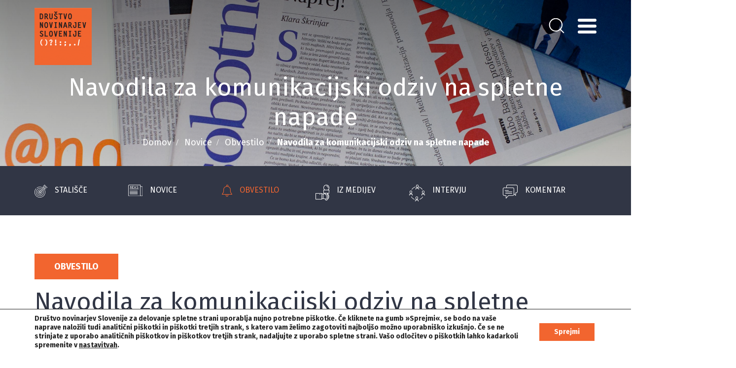

--- FILE ---
content_type: text/html; charset=UTF-8
request_url: https://novinar.com/novica/navodila-za-komunikacijski-odziv-na-spletne-napade/
body_size: 80391
content:
<!DOCTYPE html>
<html lang="sl-SI" prefix="og: http://ogp.me/ns#">
<head>
<meta charset="UTF-8">
<meta name="viewport" content="width=device-width, initial-scale=1">
<link rel="profile" href="http://gmpg.org/xfn/11">
<link rel="pingback" href="https://novinar.com/xmlrpc.php">
<link rel="shortcut icon" href="https://novinar.com/favicon.png">
<script src="https://platform.twitter.com/widgets.js" async="" charset="utf-8"></script>
<script type="text/javascript">
    if(/MSIE \d|Trident.*rv:/.test(navigator.userAgent))
        document.write('<script crossorigin="anonymous" src="https://polyfill.io/v3/polyfill.min.js?features=es6%2Ces7"><\/script>');
</script>
<script type="text/javascript">!function(){"use strict";window.addEventListener("message",(function(e){if(void 0!==e.data["datawrapper-height"]){var t=document.querySelectorAll("iframe");for(var a in e.data["datawrapper-height"])for(var r=0;r<t.length;r++){if(t[r].contentWindow===e.source)t[r].style.height=e.data["datawrapper-height"][a]+"px"}}}))}();</script>

<title>Navodila za komunikacijski odziv na spletne napade | Društvo novinarjev Slovenije</title>

<!-- This site is optimized with the Yoast SEO plugin v5.4 - https://yoast.com/wordpress/plugins/seo/ -->
<link rel="canonical" href="https://novinar.com/novica/navodila-za-komunikacijski-odziv-na-spletne-napade/" />
<meta property="og:locale" content="sl_SI" />
<meta property="og:type" content="article" />
<meta property="og:title" content="Navodila za komunikacijski odziv na spletne napade | Društvo novinarjev Slovenije" />
<meta property="og:url" content="https://novinar.com/novica/navodila-za-komunikacijski-odziv-na-spletne-napade/" />
<meta property="og:site_name" content="Društvo novinarjev Slovenije" />
<meta property="og:image" content="https://novinar.com/wp-content/uploads/2020/06/komunikacijski-odziv.png" />
<meta property="og:image:secure_url" content="https://novinar.com/wp-content/uploads/2020/06/komunikacijski-odziv.png" />
<meta property="og:image:width" content="383" />
<meta property="og:image:height" content="511" />
<meta name="twitter:card" content="summary" />
<meta name="twitter:title" content="Navodila za komunikacijski odziv na spletne napade | Društvo novinarjev Slovenije" />
<meta name="twitter:image" content="https://novinar.com/wp-content/uploads/2020/06/komunikacijski-odziv.png" />
<script type='application/ld+json'>{"@context":"http:\/\/schema.org","@type":"WebSite","@id":"#website","url":"https:\/\/novinar.com\/","name":"Dru\u0161tvo novinarjev Slovenije","potentialAction":{"@type":"SearchAction","target":"https:\/\/novinar.com\/?s={search_term_string}","query-input":"required name=search_term_string"}}</script>
<!-- / Yoast SEO plugin. -->

		<script type="text/javascript">
			window._wpemojiSettings = {"baseUrl":"https:\/\/s.w.org\/images\/core\/emoji\/72x72\/","ext":".png","source":{"concatemoji":"https:\/\/novinar.com\/wp-includes\/js\/wp-emoji-release.min.js?ver=4.4.21"}};
			!function(a,b,c){function d(a){var c,d,e,f=b.createElement("canvas"),g=f.getContext&&f.getContext("2d"),h=String.fromCharCode;return g&&g.fillText?(g.textBaseline="top",g.font="600 32px Arial","flag"===a?(g.fillText(h(55356,56806,55356,56826),0,0),f.toDataURL().length>3e3):"diversity"===a?(g.fillText(h(55356,57221),0,0),c=g.getImageData(16,16,1,1).data,g.fillText(h(55356,57221,55356,57343),0,0),c=g.getImageData(16,16,1,1).data,e=c[0]+","+c[1]+","+c[2]+","+c[3],d!==e):("simple"===a?g.fillText(h(55357,56835),0,0):g.fillText(h(55356,57135),0,0),0!==g.getImageData(16,16,1,1).data[0])):!1}function e(a){var c=b.createElement("script");c.src=a,c.type="text/javascript",b.getElementsByTagName("head")[0].appendChild(c)}var f,g;c.supports={simple:d("simple"),flag:d("flag"),unicode8:d("unicode8"),diversity:d("diversity")},c.DOMReady=!1,c.readyCallback=function(){c.DOMReady=!0},c.supports.simple&&c.supports.flag&&c.supports.unicode8&&c.supports.diversity||(g=function(){c.readyCallback()},b.addEventListener?(b.addEventListener("DOMContentLoaded",g,!1),a.addEventListener("load",g,!1)):(a.attachEvent("onload",g),b.attachEvent("onreadystatechange",function(){"complete"===b.readyState&&c.readyCallback()})),f=c.source||{},f.concatemoji?e(f.concatemoji):f.wpemoji&&f.twemoji&&(e(f.twemoji),e(f.wpemoji)))}(window,document,window._wpemojiSettings);
		</script>
		<style type="text/css">
img.wp-smiley,
img.emoji {
	display: inline !important;
	border: none !important;
	box-shadow: none !important;
	height: 1em !important;
	width: 1em !important;
	margin: 0 .07em !important;
	vertical-align: -0.1em !important;
	background: none !important;
	padding: 0 !important;
}
</style>
<link rel='stylesheet' id='dnd-upload-cf7-css'  href='https://novinar.com/wp-content/plugins/drag-and-drop-multiple-file-upload-contact-form-7/assets/css/dnd-upload-cf7.css?ver=1.3.0' type='text/css' media='all' />
<link rel='stylesheet' id='contact-form-7-css'  href='https://novinar.com/wp-content/plugins/contact-form-7/includes/css/styles.css?ver=4.9' type='text/css' media='all' />
<link rel='stylesheet' id='cf7cf-style-css'  href='https://novinar.com/wp-content/plugins/cf7-conditional-fields/style.css?ver=1.3.4' type='text/css' media='all' />
<link rel='stylesheet' id='ns_drustvo_novinarjev_slovenije-style-css'  href='https://novinar.com/wp-content/themes/ns_drustvo_novinarjev_slovenije/style.css?ver=4.4.21' type='text/css' media='all' />
<link rel='stylesheet' id='ns_drustvo_novinarjev_slovenije-blueimp-css'  href='https://novinar.com/wp-content/themes/ns_drustvo_novinarjev_slovenije/assets/blueimp/css/blueimp-gallery.min.css?ver=4.4.21' type='text/css' media='all' />
<link rel='stylesheet' id='ns_drustvo_novinarjev_slovenije-bootstrap-css-css'  href='https://novinar.com/wp-content/themes/ns_drustvo_novinarjev_slovenije/assets/bootstrap/css/bootstrap.min.css?ver=4.4.21' type='text/css' media='all' />
<link rel='stylesheet' id='ns_drustvo_novinarjev_slovenije-slick-css-css'  href='https://novinar.com/wp-content/themes/ns_drustvo_novinarjev_slovenije/assets/slick/slick.css?ver=4.4.21' type='text/css' media='all' />
<link rel='stylesheet' id='ns_drustvo_novinarjev_slovenije-slick-theme-css-css'  href='https://novinar.com/wp-content/themes/ns_drustvo_novinarjev_slovenije/assets/slick/slick-theme.css?ver=4.4.21' type='text/css' media='all' />
<link rel='stylesheet' id='ns_drustvo_novinarjev_slovenije-font-awesome-css'  href='https://novinar.com/wp-content/themes/ns_drustvo_novinarjev_slovenije/assets/font-awesome/css/font-awesome.min.css?ver=4.4.21' type='text/css' media='all' />
<link rel='stylesheet' id='ns_drustvo_novinarjev_slovenije-fonts-css'  href='https://fonts.googleapis.com/css?family=Fira+Sans%3A300%2C400%2C500%2C700%7CWork+Sans%3A400%2C700&#038;display=swap&#038;subset=latin-ext&#038;ver=4.4.21' type='text/css' media='all' />
<link rel='stylesheet' id='ns_drustvo_novinarjev_slovenije-animate-css-css'  href='https://novinar.com/wp-content/themes/ns_drustvo_novinarjev_slovenije/assets/css/animate.css?ver=4.4.21' type='text/css' media='all' />
<link rel='stylesheet' id='ns_drustvo_novinarjev_slovenije-main-css-css'  href='https://novinar.com/wp-content/themes/ns_drustvo_novinarjev_slovenije/assets/css/main3.css?ver=4.4.21' type='text/css' media='all' />
<link rel='stylesheet' id='js_composer_front-css'  href='https://novinar.com/wp-content/plugins/js_composer/assets/css/js_composer.min.css?ver=4.10' type='text/css' media='all' />
<link rel='stylesheet' id='acf-global-css'  href='https://novinar.com/wp-content/plugins/advanced-custom-fields-pro/assets/css/acf-global.css?ver=5.6.10' type='text/css' media='all' />
<link rel='stylesheet' id='acf-input-css'  href='https://novinar.com/wp-content/plugins/advanced-custom-fields-pro/assets/css/acf-input.css?ver=5.6.10' type='text/css' media='all' />
<link rel='stylesheet' id='acf-pro-input-css'  href='https://novinar.com/wp-content/plugins/advanced-custom-fields-pro/pro/assets/css/acf-pro-input.css?ver=5.6.10' type='text/css' media='all' />
<link rel='stylesheet' id='select2-css'  href='https://novinar.com/wp-content/plugins/advanced-custom-fields-pro/assets/inc/select2/4/select2.min.css?ver=4.0' type='text/css' media='all' />
<link rel='stylesheet' id='acf-datepicker-css'  href='https://novinar.com/wp-content/plugins/advanced-custom-fields-pro/assets/inc/datepicker/jquery-ui.min.css?ver=1.11.4' type='text/css' media='all' />
<link rel='stylesheet' id='acf-timepicker-css'  href='https://novinar.com/wp-content/plugins/advanced-custom-fields-pro/assets/inc/timepicker/jquery-ui-timepicker-addon.min.css?ver=1.6.1' type='text/css' media='all' />
<link rel='stylesheet' id='wp-color-picker-css'  href='https://novinar.com/wp-admin/css/color-picker.min.css?ver=4.4.21' type='text/css' media='all' />
<link rel='stylesheet' id='moove_gdpr_frontend-css'  href='https://novinar.com/wp-content/plugins/gdpr-cookie-compliance/dist/styles/gdpr-main-nf.css?ver=4.1.5' type='text/css' media='all' />
<script type='text/javascript' src='https://novinar.com/wp-includes/js/jquery/jquery.js?ver=1.11.3'></script>
<script type='text/javascript' src='https://novinar.com/wp-includes/js/jquery/jquery-migrate.min.js?ver=1.2.1'></script>
<script type='text/javascript' src='https://novinar.com/wp-content/themes/ns_drustvo_novinarjev_slovenije/assets/blueimp/js/blueimp-gallery.min.js?ver=4.4.21'></script>
<script type='text/javascript' src='https://novinar.com/wp-content/themes/ns_drustvo_novinarjev_slovenije/assets/bootstrap/js/bootstrap.min.js?ver=4.4.21'></script>
<script type='text/javascript' src='https://novinar.com/wp-content/themes/ns_drustvo_novinarjev_slovenije/assets/slick/slick.min.js?ver=4.4.21'></script>
<script type='text/javascript' src='https://novinar.com/wp-content/themes/ns_drustvo_novinarjev_slovenije/assets/js/main.js?ver=4.4.21'></script>
<script type='text/javascript' src='https://novinar.com/wp-includes/js/jquery/ui/core.min.js?ver=1.11.4'></script>
<script type='text/javascript' src='https://novinar.com/wp-includes/js/jquery/ui/widget.min.js?ver=1.11.4'></script>
<script type='text/javascript' src='https://novinar.com/wp-includes/js/jquery/ui/mouse.min.js?ver=1.11.4'></script>
<script type='text/javascript' src='https://novinar.com/wp-includes/js/jquery/ui/sortable.min.js?ver=1.11.4'></script>
<script type='text/javascript' src='https://novinar.com/wp-includes/js/jquery/ui/resizable.min.js?ver=1.11.4'></script>
<script type='text/javascript' src='https://novinar.com/wp-content/plugins/advanced-custom-fields-pro/assets/js/acf-input.min.js?ver=5.6.10'></script>
<script type='text/javascript' src='https://novinar.com/wp-content/plugins/advanced-custom-fields-pro/pro/assets/js/acf-pro-input.min.js?ver=5.6.10'></script>
<script type='text/javascript' src='https://novinar.com/wp-content/plugins/advanced-custom-fields-pro/assets/inc/select2/4/select2.full.min.js?ver=4.0'></script>
<script type='text/javascript' src='https://novinar.com/wp-includes/js/jquery/ui/datepicker.min.js?ver=1.11.4'></script>
<script type='text/javascript' src='https://novinar.com/wp-content/plugins/advanced-custom-fields-pro/assets/inc/timepicker/jquery-ui-timepicker-addon.min.js?ver=1.6.1'></script>
<link rel='https://api.w.org/' href='https://novinar.com/wp-json/' />
<link rel="EditURI" type="application/rsd+xml" title="RSD" href="https://novinar.com/xmlrpc.php?rsd" />
<link rel="wlwmanifest" type="application/wlwmanifest+xml" href="https://novinar.com/wp-includes/wlwmanifest.xml" /> 
<link rel='shortlink' href='https://novinar.com/?p=7228' />
<link rel="alternate" type="application/json+oembed" href="https://novinar.com/wp-json/oembed/1.0/embed?url=https%3A%2F%2Fnovinar.com%2Fnovica%2Fnavodila-za-komunikacijski-odziv-na-spletne-napade%2F" />
<link rel="alternate" type="text/xml+oembed" href="https://novinar.com/wp-json/oembed/1.0/embed?url=https%3A%2F%2Fnovinar.com%2Fnovica%2Fnavodila-za-komunikacijski-odziv-na-spletne-napade%2F&#038;format=xml" />
            <script type="text/javascript"><!--
                                function powerpress_pinw(pinw_url){window.open(pinw_url, 'PowerPressPlayer','toolbar=0,status=0,resizable=1,width=460,height=320');	return false;}
                //-->

                // tabnab protection
                window.addEventListener('load', function () {
                    // make all links have rel="noopener noreferrer"
                    document.querySelectorAll('a[target="_blank"]').forEach(link => {
                        link.setAttribute('rel', 'noopener noreferrer');
                    });
                });
            </script>
                <script type="text/javascript">
        var ajaxurl = 'https://novinar.com/wp-admin/admin-ajax.php';
    </script>
    		<style type="text/css">.recentcomments a{display:inline !important;padding:0 !important;margin:0 !important;}</style>
		<meta name="generator" content="Powered by Visual Composer - drag and drop page builder for WordPress."/>
<!--[if lte IE 9]><link rel="stylesheet" type="text/css" href="https://novinar.com/wp-content/plugins/js_composer/assets/css/vc_lte_ie9.min.css" media="screen"><![endif]--><!--[if IE  8]><link rel="stylesheet" type="text/css" href="https://novinar.com/wp-content/plugins/js_composer/assets/css/vc-ie8.min.css" media="screen"><![endif]--><style id="gdpr_cookie_compliance_inline_styles" type='text/css'>
	#moove_gdpr_cookie_modal,#moove_gdpr_cookie_info_bar,.gdpr_cookie_settings_shortcode_content{font-family:inherit}#moove_gdpr_save_popup_settings_button{background-color:#373737;color:#fff}#moove_gdpr_save_popup_settings_button:hover{background-color:#000}#moove_gdpr_cookie_info_bar .moove-gdpr-info-bar-container .moove-gdpr-info-bar-content a.mgbutton,#moove_gdpr_cookie_info_bar .moove-gdpr-info-bar-container .moove-gdpr-info-bar-content button.mgbutton{background-color:#f2652f}#moove_gdpr_cookie_modal .moove-gdpr-modal-content .moove-gdpr-modal-footer-content .moove-gdpr-button-holder a.mgbutton,#moove_gdpr_cookie_modal .moove-gdpr-modal-content .moove-gdpr-modal-footer-content .moove-gdpr-button-holder button.mgbutton,.gdpr_cookie_settings_shortcode_content .gdpr-shr-button.button-green{background-color:#f2652f;border-color:#f2652f}#moove_gdpr_cookie_modal .moove-gdpr-modal-content .moove-gdpr-modal-footer-content .moove-gdpr-button-holder a.mgbutton:hover,#moove_gdpr_cookie_modal .moove-gdpr-modal-content .moove-gdpr-modal-footer-content .moove-gdpr-button-holder button.mgbutton:hover,.gdpr_cookie_settings_shortcode_content .gdpr-shr-button.button-green:hover{background-color:#fff;color:#f2652f}#moove_gdpr_cookie_modal .moove-gdpr-modal-content .moove-gdpr-modal-close i,#moove_gdpr_cookie_modal .moove-gdpr-modal-content .moove-gdpr-modal-close span.gdpr-icon{background-color:#f2652f;border:1px solid #f2652f}#moove_gdpr_cookie_modal .moove-gdpr-modal-content .moove-gdpr-modal-close i:hover,#moove_gdpr_cookie_modal .moove-gdpr-modal-content .moove-gdpr-modal-close span.gdpr-icon:hover{color:#f2652f}#moove_gdpr_cookie_modal .moove-gdpr-modal-content .moove-gdpr-modal-left-content #moove-gdpr-menu li.menu-item-selected a span.gdpr-icon,#moove_gdpr_cookie_modal .moove-gdpr-modal-content .moove-gdpr-modal-left-content #moove-gdpr-menu li.menu-item-selected button span.gdpr-icon{color:inherit}#moove_gdpr_cookie_modal .moove-gdpr-modal-content .moove-gdpr-modal-left-content #moove-gdpr-menu li:hover a,#moove_gdpr_cookie_modal .moove-gdpr-modal-content .moove-gdpr-modal-left-content #moove-gdpr-menu li:hover button{color:#000}#moove_gdpr_cookie_modal .moove-gdpr-modal-content .moove-gdpr-modal-left-content #moove-gdpr-menu li a span.gdpr-icon,#moove_gdpr_cookie_modal .moove-gdpr-modal-content .moove-gdpr-modal-left-content #moove-gdpr-menu li button span.gdpr-icon{color:inherit}#moove_gdpr_cookie_modal .gdpr-acc-link{line-height:0;font-size:0;color:transparent;position:absolute}#moove_gdpr_cookie_modal .moove-gdpr-modal-content .moove-gdpr-modal-close:hover i,#moove_gdpr_cookie_modal .moove-gdpr-modal-content .moove-gdpr-modal-left-content #moove-gdpr-menu li a,#moove_gdpr_cookie_modal .moove-gdpr-modal-content .moove-gdpr-modal-left-content #moove-gdpr-menu li button,#moove_gdpr_cookie_modal .moove-gdpr-modal-content .moove-gdpr-modal-left-content #moove-gdpr-menu li button i,#moove_gdpr_cookie_modal .moove-gdpr-modal-content .moove-gdpr-modal-left-content #moove-gdpr-menu li a i,#moove_gdpr_cookie_modal .moove-gdpr-modal-content .moove-gdpr-tab-main .moove-gdpr-tab-main-content a:hover,#moove_gdpr_cookie_info_bar.moove-gdpr-dark-scheme .moove-gdpr-info-bar-container .moove-gdpr-info-bar-content a.mgbutton:hover,#moove_gdpr_cookie_info_bar.moove-gdpr-dark-scheme .moove-gdpr-info-bar-container .moove-gdpr-info-bar-content button.mgbutton:hover,#moove_gdpr_cookie_info_bar.moove-gdpr-dark-scheme .moove-gdpr-info-bar-container .moove-gdpr-info-bar-content a:hover,#moove_gdpr_cookie_info_bar.moove-gdpr-dark-scheme .moove-gdpr-info-bar-container .moove-gdpr-info-bar-content button:hover,#moove_gdpr_cookie_info_bar.moove-gdpr-dark-scheme .moove-gdpr-info-bar-container .moove-gdpr-info-bar-content span.change-settings-button:hover{color:#f2652f}#moove_gdpr_cookie_modal .moove-gdpr-modal-content .moove-gdpr-modal-left-content #moove-gdpr-menu li.menu-item-selected a,#moove_gdpr_cookie_modal .moove-gdpr-modal-content .moove-gdpr-modal-left-content #moove-gdpr-menu li.menu-item-selected button{color:#000}#moove_gdpr_cookie_modal .moove-gdpr-modal-content .moove-gdpr-modal-left-content #moove-gdpr-menu li.menu-item-selected a i,#moove_gdpr_cookie_modal .moove-gdpr-modal-content .moove-gdpr-modal-left-content #moove-gdpr-menu li.menu-item-selected button i{color:#000}#moove_gdpr_cookie_modal.lity-hide{display:none}#moove_gdpr_cookie_info_bar .moove-gdpr-info-bar-container .moove-gdpr-info-bar-content a.mgbutton,#moove_gdpr_cookie_info_bar .moove-gdpr-info-bar-container .moove-gdpr-info-bar-content button.mgbutton,#moove_gdpr_cookie_modal .moove-gdpr-modal-content .moove-gdpr-modal-footer-content .moove-gdpr-button-holder a.mgbutton,#moove_gdpr_cookie_modal .moove-gdpr-modal-content .moove-gdpr-modal-footer-content .moove-gdpr-button-holder button.mgbutton,.gdpr-shr-button{border-radius:0}</style><noscript><style type="text/css"> .wpb_animate_when_almost_visible { opacity: 1; }</style></noscript></head>

<body class="single single-novica postid-7228 b_Chrome bv_13 obvestilo has-subcat wpb-js-composer js-comp-ver-4.10 vc_responsive">

<div id="fb-root"></div>
<script async defer crossorigin="anonymous" src="https://connect.facebook.net/en_US/sdk.js#xfbml=1&version=v4.0"></script>

<div id="blueimp-gallery" class="blueimp-gallery blueimp-gallery-controls">
    <div class="slides"></div>
    <!--<h3 class="title"></h3>-->
    <a class="prev">‹</a>
    <a class="next">›</a>
    <a class="close">×</a>
    <!--<a class="play-pause"></a>-->
    <!--<ol class="indicator"></ol>-->
</div>

<div id="page" class="site">
	
	<header class="main-site-header">
		<div class="container">
			<div class="vc_row wpb_row vc_row-fluid ns-drns-topheader"><div class="wpb_column vc_column_container vc_col-sm-2 vc_col-xs-2"><div class="vc_column-inner "><div class="wpb_wrapper">
	<div class="wpb_single_image wpb_content_element vc_align_left   ns-drns-logo">
		
		<figure class="wpb_wrapper vc_figure">
			<a href="https://novinar.com/" target="_self" class="vc_single_image-wrapper   vc_box_border_grey"><img class="vc_single_image-img " src="https://novinar.com/wp-content/uploads/2019/09/dns_logo_kvadrat-116x116.png" width="116" height="116" alt="dns_logo_kvadrat" title="dns_logo_kvadrat" /></a>
		</figure>
	</div>
</div></div></div><div class="wpb_column vc_column_container vc_col-sm-6 vc_hidden-xs"><div class="vc_column-inner "><div class="wpb_wrapper"></div></div></div><div class="wpb_column vc_column_container vc_col-sm-4 vc_col-xs-10"><div class="vc_column-inner "><div class="wpb_wrapper">    <div class=" ">
      <div class="ns-drns-mainmenu-btn e-btn">
        <div></div>
        <div></div>
        <div></div>
      </div>
    </div>
    
        <div class="ns-drns-searchform">
      <form autocomplete="off" id="searchform" method="get" action="https://novinar.com/">
    <input type="text" class="search-field" name="s" placeholder="Iskanje" value="">
    <input type="submit" value="">
</form>    </div>
    </div></div></div></div><div data-vc-full-width="true" data-vc-full-width-init="false" class="vc_row wpb_row vc_row-fluid ns-drns-megamenu"><div class="wpb_column vc_column_container vc_col-sm-3"><div class="vc_column-inner "><div class="wpb_wrapper">
	<div class="wpb_text_column wpb_content_element  ns-drns-vclanisemobile">
		<div class="wpb_wrapper">
			<p><a href="https://novinar.com/drustvo-novinarjev-slovenije/clanstvo/prijavnica/">Včlani se</a></p>

		</div>
	</div>
    
    <div class="menu-novice">
    <ul class="ns-drns-subpagelist">
      <li class="page_item page-item-7"><a href="https://novinar.com/novice/">Novice</a><i class="fa fa-chevron-down" aria-hidden="true"></i></li>
<li class="page_item page-item-126"><a href="https://novinar.com/novice/intervju/">Intervju</a><i class="fa fa-chevron-down" aria-hidden="true"></i></li>
<li class="page_item page-item-128"><a href="https://novinar.com/novice/iz-medijev/">Iz medijev</a><i class="fa fa-chevron-down" aria-hidden="true"></i></li>
<li class="page_item page-item-130"><a href="https://novinar.com/novice/komentar/">Komentar</a><i class="fa fa-chevron-down" aria-hidden="true"></i></li>
<li class="page_item page-item-132"><a href="https://novinar.com/novice/novice/">Novice</a><i class="fa fa-chevron-down" aria-hidden="true"></i></li>
<li class="page_item page-item-134"><a href="https://novinar.com/novice/obvestilo/">Obvestilo</a><i class="fa fa-chevron-down" aria-hidden="true"></i></li>
<li class="page_item page-item-136"><a href="https://novinar.com/novice/stalisce/">Stališče</a><i class="fa fa-chevron-down" aria-hidden="true"></i></li>
    </ul>
    </div>

        
    <div class="ns-drns-megafnf">
    <ul class="ns-drns-subpagelist">
      <li class="page_item page-item-8"><a href="https://novinar.com/festival-naprej-forward/">Festival Naprej/Forward</a><i class="fa fa-chevron-down" aria-hidden="true"></i></li>
<li class="page_item page-item-138"><a href="https://novinar.com/festival-naprej-forward/kajwhat/">Kaj/What</a><i class="fa fa-chevron-down" aria-hidden="true"></i></li>
<li class="page_item page-item-142"><a href="https://novinar.com/festival-naprej-forward/kdowho/">Kdo/Who</a><i class="fa fa-chevron-down" aria-hidden="true"></i></li>
<li class="page_item page-item-144"><a href="https://novinar.com/festival-naprej-forward/kdajwhen/">Kdaj/When</a><i class="fa fa-chevron-down" aria-hidden="true"></i></li>
<li class="page_item page-item-148"><a href="https://novinar.com/festival-naprej-forward/zakajwhy/">Zakaj/Why</a><i class="fa fa-chevron-down" aria-hidden="true"></i></li>
<li class="page_item page-item-3277"><a href="https://novinar.com/festival-naprej-forward/arhiv-archive/">Arhiv / Archive</a><i class="fa fa-chevron-down" aria-hidden="true"></i></li>
    </ul>
    </div>

    </div></div></div><div class="wpb_column vc_column_container vc_col-sm-9"><div class="vc_column-inner "><div class="wpb_wrapper">
	<div class="wpb_text_column wpb_content_element  ns-drns-megadns1link">
		<div class="wpb_wrapper">
			<p><a href="https://novinar.com/drustvo-novinarjev-slovenije/">DNS</a></p>

		</div>
	</div>
<div class="vc_row wpb_row vc_inner vc_row-fluid ns-drns-megadns"><div class="wpb_column vc_column_container vc_col-sm-3"><div class="vc_column-inner "><div class="wpb_wrapper">    
    <div class="menu-onas">
    <ul class="ns-drns-subpagelist">
      <li class="page_item page-item-49"><a href="https://novinar.com/drustvo-novinarjev-slovenije/o-nas/">O nas</a><i class="fa fa-chevron-down" aria-hidden="true"></i></li>
<li class="page_item "><a href="https://novinar.com/drustvo-novinarjev-slovenije/o-nas/nasi-dosezki/">Naši dosežki</a></li><li class="page_item "><a href="https://novinar.com/drustvo-novinarjev-slovenije/o-nas/skupscine/">Skupščine</a></li><li class="page_item "><a href="https://novinar.com/drustvo-novinarjev-slovenije/o-nas/dokumenti/">Dokumenti</a></li><li class="page_item "><a href="https://novinar.com/drustvo-novinarjev-slovenije/o-nas/zgodovina/">Zgodovina</a></li><li class="page_item "><a href="https://novinar.com/drustvo-novinarjev-slovenije/o-nas/kdo-smo/">Kdo smo</a></li><li class="page_item "><a href="https://novinar.com/drustvo-novinarjev-slovenije/about-us/">About us</a></li>    </ul>
    </div>

    </div></div></div><div class="wpb_column vc_column_container vc_col-sm-3"><div class="vc_column-inner "><div class="wpb_wrapper">    
    <div class="menu-clanstvo">
    <ul class="ns-drns-subpagelist">
      <li class="page_item page-item-14725"><a href="https://novinar.com/drustvo-novinarjev-slovenije/clanstvo/">Članstvo</a><i class="fa fa-chevron-down" aria-hidden="true"></i></li>
<li class="page_item "><a href="https://novinar.com/drustvo-novinarjev-slovenije/podpri-nase-delovanje/">Podpri naše delovanje</a></li>    </ul>
    </div>

    </div></div></div><div class="wpb_column vc_column_container vc_col-sm-3"><div class="vc_column-inner "><div class="wpb_wrapper">    
    <div class="menu-projekti">
    <ul class="ns-drns-subpagelist">
      <li class="page_item page-item-80"><a href="https://novinar.com/drustvo-novinarjev-slovenije/projekti/">Projekti</a><i class="fa fa-chevron-down" aria-hidden="true"></i></li>
<li class="page_item page-item-84"><a href="https://novinar.com/drustvo-novinarjev-slovenije/projekti/tekoci-projekti/">Tekoči projekti</a><i class="fa fa-chevron-down" aria-hidden="true"></i></li>
<li class="page_item page-item-86"><a href="https://novinar.com/drustvo-novinarjev-slovenije/projekti/pretekli-zakljuceni-projekti/">Pretekli/zaključeni projekti</a><i class="fa fa-chevron-down" aria-hidden="true"></i></li>
<li class="page_item page-item-8625"><a href="https://novinar.com/drustvo-novinarjev-slovenije/projekti/baza-znanja-za-novinarje/">Baza znanja</a><i class="fa fa-chevron-down" aria-hidden="true"></i></li>
    </ul>
    </div>

    </div></div></div><div class="wpb_column vc_column_container vc_col-sm-3"><div class="vc_column-inner "><div class="wpb_wrapper">    
    <div class="menu-samnovinarji">
    <ul class="ns-drns-subpagelist">
      <li class="page_item page-item-88"><a href="https://novinar.com/drustvo-novinarjev-slovenije/samostojni-novinarji/">Samostojni novinarji</a><i class="fa fa-chevron-down" aria-hidden="true"></i></li>
<li class="page_item page-item-90"><a href="https://novinar.com/drustvo-novinarjev-slovenije/samostojni-novinarji/pridobitev/">Pridobitev</a><i class="fa fa-chevron-down" aria-hidden="true"></i></li>
<li class="page_item page-item-92"><a href="https://novinar.com/drustvo-novinarjev-slovenije/samostojni-novinarji/socialna-varnost/">Socialna varnost</a><i class="fa fa-chevron-down" aria-hidden="true"></i></li>
<li class="page_item page-item-94"><a href="https://novinar.com/drustvo-novinarjev-slovenije/samostojni-novinarji/obracun-davka/">Obračun davkov</a><i class="fa fa-chevron-down" aria-hidden="true"></i></li>
<li class="page_item page-item-96"><a href="https://novinar.com/drustvo-novinarjev-slovenije/samostojni-novinarji/listina-pravic/">Listina pravic EFJ</a><i class="fa fa-chevron-down" aria-hidden="true"></i></li>
<li class="page_item page-item-12231"><a href="https://novinar.com/drustvo-novinarjev-slovenije/samostojni-novinarji/orodja-za-dolocanje-cen-fotografov/">Orodja za določanje cen fotografov</a><i class="fa fa-chevron-down" aria-hidden="true"></i></li>
    </ul>
    </div>

    </div></div></div></div><div class="vc_row wpb_row vc_inner vc_row-fluid ns-drns-megadns"><div class="wpb_column vc_column_container vc_col-sm-3"><div class="vc_column-inner "><div class="wpb_wrapper">    
    <div class="menu-priloznosti">
    <ul class="ns-drns-subpagelist">
      <li class="page_item page-item-98"><a href="https://novinar.com/drustvo-novinarjev-slovenije/priloznosti/">Priložnosti</a><i class="fa fa-chevron-down" aria-hidden="true"></i></li>
<li class="page_item page-item-100"><a href="https://novinar.com/drustvo-novinarjev-slovenije/priloznosti/izobrazevanja/">Izobraževanja</a><i class="fa fa-chevron-down" aria-hidden="true"></i></li>
<li class="page_item page-item-102"><a href="https://novinar.com/drustvo-novinarjev-slovenije/priloznosti/nagrade/">Nagrade</a><i class="fa fa-chevron-down" aria-hidden="true"></i></li>
<li class="page_item page-item-104"><a href="https://novinar.com/drustvo-novinarjev-slovenije/priloznosti/razpisi/">Razpisi</a><i class="fa fa-chevron-down" aria-hidden="true"></i></li>
    </ul>
    </div>

    </div></div></div><div class="wpb_column vc_column_container vc_col-sm-3"><div class="vc_column-inner "><div class="wpb_wrapper">    
    <div class="menu-novnagrade">
    <ul class="ns-drns-subpagelist">
      <li class="page_item page-item-106"><a href="https://novinar.com/drustvo-novinarjev-slovenije/nagrada-cuvaj/">Nagrada čuvaj</a><i class="fa fa-chevron-down" aria-hidden="true"></i></li>
<li class="page_item page-item-108"><a href="https://novinar.com/drustvo-novinarjev-slovenije/nagrada-cuvaj/pravilnik/">Pravilnik</a><i class="fa fa-chevron-down" aria-hidden="true"></i></li>
<li class="page_item page-item-110"><a href="https://novinar.com/drustvo-novinarjev-slovenije/nagrada-cuvaj/zirija/">Žirija</a><i class="fa fa-chevron-down" aria-hidden="true"></i></li>
<li class="page_item page-item-112"><a href="https://novinar.com/drustvo-novinarjev-slovenije/nagrada-cuvaj/prijava/">Prijava</a><i class="fa fa-chevron-down" aria-hidden="true"></i></li>
<li class="page_item page-item-114"><a href="https://novinar.com/drustvo-novinarjev-slovenije/nagrada-cuvaj/nagrajenci/">Nagrajenci</a><i class="fa fa-chevron-down" aria-hidden="true"></i></li>
<li class="page_item page-item-116"><a href="https://novinar.com/drustvo-novinarjev-slovenije/nagrada-cuvaj/razpis/">Razpis Čuvaj 2025</a><i class="fa fa-chevron-down" aria-hidden="true"></i></li>
    </ul>
    </div>

    </div></div></div><div class="wpb_column vc_column_container vc_col-sm-3"><div class="vc_column-inner "><div class="wpb_wrapper">    
    <div class="menu-povezave">
    <ul class="ns-drns-subpagelist">
      <li class="page_item page-item-118"><a href="https://novinar.com/drustvo-novinarjev-slovenije/povezave/">Povezave</a><i class="fa fa-chevron-down" aria-hidden="true"></i></li>
<li class="page_item page-item-120"><a href="https://novinar.com/drustvo-novinarjev-slovenije/povezave/zakonodaja/">Zakonodaja</a><i class="fa fa-chevron-down" aria-hidden="true"></i></li>
<li class="page_item page-item-122"><a href="https://novinar.com/drustvo-novinarjev-slovenije/povezave/mediji/">Mediji</a><i class="fa fa-chevron-down" aria-hidden="true"></i></li>
<li class="page_item page-item-124"><a href="https://novinar.com/drustvo-novinarjev-slovenije/povezave/organizacije/">Organizacije</a><i class="fa fa-chevron-down" aria-hidden="true"></i></li>
    </ul>
    </div>

    </div></div></div><div class="wpb_column vc_column_container vc_col-sm-3"><div class="vc_column-inner "><div class="wpb_wrapper">
	<div class="wpb_text_column wpb_content_element  report-attack-menu-item">
		<div class="wpb_wrapper">
			<p><a href="https://novinar.com/prijavi-napad/">PRIJAVI NAPAD</a></p>

		</div>
	</div>
</div></div></div></div></div></div></div></div><div class="vc_row-full-width"></div>		</div>
	</header>

	<div id="content" class="site-content">

<div>
	<div class="vc_row wpb_row vc_row-fluid"><div class="wpb_column vc_column_container vc_col-sm-12"><div class="vc_column-inner "><div class="wpb_wrapper">    <div class="ns-drns-ctadesno">
      <div class="ns-drns-ctaclan">
        <a href="https://novinar.com/drustvo-novinarjev-slovenije/clanstvo/#1741732314463-f3d23b6a-a3ca">
          <img src="https://novinar.com/wp-content/themes/ns_drustvo_novinarjev_slovenije/assets/images/clan@2x.png" />
          Postani naš član        </a>
      </div>
      <div class="ns-drns-ctadoho">
        <a href="https://novinar.com/drustvo-novinarjev-slovenije/podpri-nase-delovanje/">
          <img src="https://novinar.com/wp-content/themes/ns_drustvo_novinarjev_slovenije/assets/images/euro@2x.png" />
          Podpri naše delovanje        </a>
      </div>
      <div class="ns-drns-ctanapad">
        <a href="https://novinar.com/prijavi-napad/">
          <img src="https://novinar.com/wp-content/themes/ns_drustvo_novinarjev_slovenije/assets/images/napad-lw-ico2@2x.png" />
          Prijavi napad        </a>
      </div>
    </div>
    </div></div></div></div></div>
			
<div class="container">
	<article id="post-7228" class="post-7228 novica type-novica status-publish has-post-thumbnail hentry">
		
		<div data-vc-full-width="true" data-vc-full-width-init="false" data-vc-stretch-content="true" class="vc_row wpb_row vc_row-fluid vc_row-no-padding"><div class="wpb_column vc_column_container vc_col-sm-12"><div class="vc_column-inner "><div class="wpb_wrapper">
		

		<div class="title-banner" style=" background:linear-gradient(rgba(0, 0, 0, 0.45), rgba(0, 0, 0, 0.1)), url(https://novinar.com/wp-content/uploads/2019/09/Naprej_festival_sobota_009_L.jpg);">
			<div class="container">
				<h1 class="entry-title">Navodila za komunikacijski odziv na spletne napade</h1>

				<div class="breadcrumbs-container">
					<div class="breadcrumbs">
						
	<ul class="ns-breadcrumbs">
			<li><a href="https://novinar.com/">Domov</a></li>
					<li><a href="https://novinar.com/novice/">Novice</a></li>
					<li><a href="https://novinar.com/novice/obvestilo/">Obvestilo</a></li>
				<li>Navodila za komunikacijski odziv na spletne napade</li>
	</ul>
	
							<div class="clearfix"></div>
					</div>
				</div>

			</div>
		</div>

		</div></div></div></div><div class="vc_row-full-width"></div><div data-vc-full-width="true" data-vc-full-width-init="false" class="vc_row wpb_row vc_row-fluid ns-drns-bannermenucont"><div class="wpb_column vc_column_container vc_col-sm-12"><div class="vc_column-inner "><div class="wpb_wrapper">	   		<nav class="ns-drns-novicesubmenu">
	    	<ul>
	    	<div class="menu-novice-sub-menu-container"><li id="menu-item-344" class="ik-stal menu-item menu-item-type-post_type menu-item-object-page menu-item-344"><a href="https://novinar.com/novice/stalisce/">Stališče</a></li>
<li id="menu-item-342" class="ik-nov menu-item menu-item-type-post_type menu-item-object-page menu-item-342"><a href="https://novinar.com/novice/novice/">Novice</a></li>
<li id="menu-item-343" class="ik-obv menu-item menu-item-type-post_type menu-item-object-page menu-item-343"><a href="https://novinar.com/novice/obvestilo/">Obvestilo</a></li>
<li id="menu-item-340" class="ik-med menu-item menu-item-type-post_type menu-item-object-page menu-item-340"><a href="https://novinar.com/novice/iz-medijev/">Iz medijev</a></li>
<li id="menu-item-339" class="ik-int menu-item menu-item-type-post_type menu-item-object-page menu-item-339"><a href="https://novinar.com/novice/intervju/">Intervju</a></li>
<li id="menu-item-341" class="ik-kom menu-item menu-item-type-post_type menu-item-object-page menu-item-341"><a href="https://novinar.com/novice/komentar/">Komentar</a></li>
</div>	       	</ul>
	    </nav>
   	
	</div></div></div></div><div class="vc_row-full-width"></div><div class="vc_row wpb_row vc_row-fluid"><div class="ns-drns-singlelevo wpb_column vc_column_container vc_col-sm-12"><div class="vc_column-inner "><div class="wpb_wrapper">					<span class="post-kat"><a href="https://novinar.com/novice/obvestilo/">Obvestilo</a></span>
						
		<h2 class="single-titleh2">
			Navodila za komunikacijski odziv na spletne napade		</h2>
		
		<div class="vc_row wpb_row vc_inner vc_row-fluid ns-drns-singlemeta"><div class="wpb_column vc_column_container vc_col-sm-12"><div class="vc_column-inner "><div class="wpb_wrapper">		
					<div class="ns-drns-single-img">
				<img src="https://novinar.com/slir/w800-600-c800.600/wp-content/uploads/2020/06/komunikacijski-odziv.png" class="img-responsive">
			</div>
				
				
		<span class="post-date">10. 6. 2020</span>

				
		<span class="photo-author">Foto: McKinsey, rawpixel.com</span></div></div></div></div><div class="vc_row wpb_row vc_row-fluid"><div class="wpb_column vc_column_container vc_col-sm-12"><div class="vc_column-inner "><div class="wpb_wrapper">
	<div class="wpb_text_column wpb_content_element ">
		<div class="wpb_wrapper">
			<p>V Društvu novinarjev Slovenije smo v sodelovanju z dr. Damjano Pondelek, ki je strokovnjakinja za krizno komuniciranje, pripravili navodila za komunikacijski odziv novinarjev na žalitve, pritiske in grožnje. Skupaj z <a href="https://novinar.com/wp-content/uploads/2020/03/Navodila-za-novinarje-%C5%BErtve-gro%C5%BEenj-napadov.pdf">navodili za pravni odziv</a> smo želeli novinarjem ponuditi orodja za učinkovitejše odzivanje na napade.</p>
<p>Novinarji se v zadnjih letih, še posebej pa v zadnjih mesecih, soočajo z naraščajočo sovražnostjo, ki se nanaša tako na njihovo delo kot nanje osebno. Izpostavljeni so sramotilnim kampanjam, žalitvam in grožnjam na družbenih omrežjih, žaljivim in neresničnim člankom v medijih ter drugim oblikam verbalnega nasilja. Očitni cilj napadov na novinarje je zmanjšanje njihovega ugleda in profesionalne verodostojnosti v javnosti.</p>
<p>Novinarji so pri odzivanju na napade bolj ali manj prepuščeni sami sebi, delodajalci v zelo redkih primerih prevzamejo komunikacijo in zaščitijo posameznega novinarja. V navodilih za komunikacijski odziv odgovarjamo na vprašanja kdaj, kje, kako se odzvati, kakšna je odgovornost medijske hiše, opozarjamo, da bo vloga, po kateri je izpostavljeni posameznik javno prepoznan, vedno preglasila vse druge vloge. Pomembno je, da je odziv profesionalen, miren, stvaren, sorazmeren in racionalen ter da so predstavljena dejstva.</p>
<p>Nikakor ne smemo dovoliti, da postanejo grožnje, žalitve in nadlegovanje normalno poklicno tveganje, ki so mu novinarji izpostavljeni pri opravljanju novinarskega dela.</p>

		</div>
	</div>
		
		<div class="file-wrap " id="">
			<a href="https://novinar.com/wp-content/uploads/2019/09/Komunikacijski_odziv_v_primeru_spletnih_napadov.pdf" target="_blank">Komunikacijski odziv v primeru spletnih napadov na novinarje</a>
			<a href="https://novinar.com/wp-content/uploads/2019/09/Komunikacijski_odziv_v_primeru_spletnih_napadov.pdf" target="_blank" class="file-dl-btn">
				<div class="file-dl-text">Prenesi</div>
				<i class="fa fa-download file-dl-icon" aria-hidden="true"></i>
			</a>
		</div>

		
	<div class="wpb_text_column wpb_content_element ">
		<div class="wpb_wrapper">
			<p>Publikacija je del projekta <em>Zaščita nadzorne vloge civilne družbe in novinarjev v Sloveniji</em>, pri katerem sodelujejo Mirovni inštitut, Društvo novinarjev Slovenije in Pod črto, sofinancira pa ga NEF-Mreža evropskih fundacij v sklopu <strong>iniciative Civitates</strong>. S projektom naslavljamo grožnje in izzive za uresničevanje nadzorne vloge civilne družbe in novinarjev v Sloveniji ter razvijamo orodja in mehanizme za krepitev naših zmožnosti za učinkovite odzive na grožnje ter za pridobivanje javne podpore.</p>

		</div>
	</div>
</div></div></div></div>
					<div class="ns-drns-oznake"><a href="https://novinar.com/oznaka/prirocnik/">priročnik</a> <a href="https://novinar.com/oznaka/pritiski/">pritiski</a></div>

				<div class="vc_row wpb_row vc_inner vc_row-fluid ns-single-sociallinks"><div class="wpb_column vc_column_container vc_col-sm-12"><div class="vc_column-inner "><div class="wpb_wrapper">    
    <div class="next-prev-links">
      <span class="previous-link">
        &lt; <a href="https://novinar.com/novica/razsodisce-sprejelo-razlago-22-clena-kodeksa/" rel="prev">Prejšnja objava</a>    </span>
    <span class="next-link">
        <a href="https://novinar.com/novica/obsojamo-pritiske-na-primorski-dnevnik/" rel="next">Naslednja objava</a> &gt;  
    </span>
    </div>
    

<div>

  <div class="ns-related-news-row">
  <h3>Preberite še</h3>
  <div class="row">
    
    <div class="col-md-4 col-sm-6 col-xs-12">
      <div class="related-item">
           
        <div class="img-wrapper">
          <a href="https://novinar.com/novica/debata-mediji-v-primezu-lokalnih-oblastnikov/"><img class="img-responsive" src="https://novinar.com/slir/w800-h600-c8x6/wp-content/uploads/2019/10/lokalni-casniki3.jpg" alt="Debata: Mediji v primežu lokalnih oblastnikov" /></a>
          <div class="related-item-meta">
          26. 4. 2018          <br>
                    </div>
        </div>
        <div class="text-wrapper">
          <h3><a href="https://novinar.com/novica/debata-mediji-v-primezu-lokalnih-oblastnikov/">Debata: Mediji v primežu lokalnih oblastnikov</a></h3>
        </div>
      
      </div>
    </div>
      
    <div class="col-md-4 col-sm-6 col-xs-12">
      <div class="related-item">
           
        <div class="img-wrapper">
          <a href="https://novinar.com/novica/delavnica-nove-agende-zakaj-je-okoljsko-novinarstvo-prihodnost/"><img class="img-responsive" src="https://novinar.com/slir/w800-h600-c8x6/wp-content/uploads/2019/10/zasavje1.jpg" alt="Delavnica: Nove agende! Zakaj je okoljsko novinarstvo prihodnost?" /></a>
          <div class="related-item-meta">
          9. 5. 2017          <br>
          Foto: Tit Košir, Večer          </div>
        </div>
        <div class="text-wrapper">
          <h3><a href="https://novinar.com/novica/delavnica-nove-agende-zakaj-je-okoljsko-novinarstvo-prihodnost/">Delavnica: Nove agende! Zakaj je okoljsko novinarstvo prihodnost?</a></h3>
        </div>
      
      </div>
    </div>
      
    <div class="col-md-4 col-sm-6 col-xs-12">
      <div class="related-item">
           
        <div class="img-wrapper">
          <a href="https://novinar.com/novica/javni-razpis-za-dva-clana-novinarskega-castnega-razsodisca-predstavnika-javnosti/"><img class="img-responsive" src="https://novinar.com/slir/w800-h600-c8x6/wp-content/uploads/2019/08/nčr-banner-5.png" alt="Javni razpis za dva člana Novinarskega častnega razsodišča, predstavnika javnosti" /></a>
          <div class="related-item-meta">
          20. 8. 2019          <br>
                    </div>
        </div>
        <div class="text-wrapper">
          <h3><a href="https://novinar.com/novica/javni-razpis-za-dva-clana-novinarskega-castnega-razsodisca-predstavnika-javnosti/">Javni razpis za dva člana Novinarskega častnega razsodišča, predstavnika javnosti</a></h3>
        </div>
      
      </div>
    </div>
        </div>
  </div>
  
  

</div>
   


		</div></div></div></div></div></div></div></div>	</article>
</div>

	

	</div><!-- #content -->
	<footer>
		<div class="big-footer">
			<div class="container">
				<style type="text/css" data-type="vc_shortcodes-custom-css">.vc_custom_1644999794431{padding-top: 45px !important;}</style><div data-vc-full-width="true" data-vc-full-width-init="false" class="vc_row wpb_row vc_row-fluid ns-drns-megamenu-footer"><div class="wpb_column vc_column_container vc_col-sm-3"><div class="vc_column-inner "><div class="wpb_wrapper">    
    <div class="">
    <ul class="ns-drns-subpagelist">
      <li class="page_item page-item-7"><a href="https://novinar.com/novice/">Novice</a><i class="fa fa-chevron-down" aria-hidden="true"></i></li>
<li class="page_item page-item-126"><a href="https://novinar.com/novice/intervju/">Intervju</a><i class="fa fa-chevron-down" aria-hidden="true"></i></li>
<li class="page_item page-item-128"><a href="https://novinar.com/novice/iz-medijev/">Iz medijev</a><i class="fa fa-chevron-down" aria-hidden="true"></i></li>
<li class="page_item page-item-130"><a href="https://novinar.com/novice/komentar/">Komentar</a><i class="fa fa-chevron-down" aria-hidden="true"></i></li>
<li class="page_item page-item-132"><a href="https://novinar.com/novice/novice/">Novice</a><i class="fa fa-chevron-down" aria-hidden="true"></i></li>
<li class="page_item page-item-134"><a href="https://novinar.com/novice/obvestilo/">Obvestilo</a><i class="fa fa-chevron-down" aria-hidden="true"></i></li>
<li class="page_item page-item-136"><a href="https://novinar.com/novice/stalisce/">Stališče</a><i class="fa fa-chevron-down" aria-hidden="true"></i></li>
    </ul>
    </div>

        
    <div class="ns-drns-megafnf">
    <ul class="ns-drns-subpagelist">
      <li class="page_item page-item-8"><a href="https://novinar.com/festival-naprej-forward/">Festival Naprej/Forward</a><i class="fa fa-chevron-down" aria-hidden="true"></i></li>
<li class="page_item page-item-138"><a href="https://novinar.com/festival-naprej-forward/kajwhat/">Kaj/What</a><i class="fa fa-chevron-down" aria-hidden="true"></i></li>
<li class="page_item page-item-142"><a href="https://novinar.com/festival-naprej-forward/kdowho/">Kdo/Who</a><i class="fa fa-chevron-down" aria-hidden="true"></i></li>
<li class="page_item page-item-144"><a href="https://novinar.com/festival-naprej-forward/kdajwhen/">Kdaj/When</a><i class="fa fa-chevron-down" aria-hidden="true"></i></li>
<li class="page_item page-item-148"><a href="https://novinar.com/festival-naprej-forward/zakajwhy/">Zakaj/Why</a><i class="fa fa-chevron-down" aria-hidden="true"></i></li>
<li class="page_item page-item-3277"><a href="https://novinar.com/festival-naprej-forward/arhiv-archive/">Arhiv / Archive</a><i class="fa fa-chevron-down" aria-hidden="true"></i></li>
    </ul>
    </div>

    
	<div class="wpb_text_column wpb_content_element  ns-drns-ncrlink">
		<div class="wpb_wrapper">
			<p><a href="https://razsodisce.org/" target="_blank">NČR</a></p>

		</div>
	</div>

	<div class="wpb_text_column wpb_content_element ">
		<div class="wpb_wrapper">
			<p><a href="https://razsodisce.org/delo-ncr/vlozite-pritozbo/" target="_blank">Vložite pritožbo</a></p>

		</div>
	</div>
</div></div></div><div class="wpb_column vc_column_container vc_col-sm-9"><div class="vc_column-inner "><div class="wpb_wrapper">
	<div class="wpb_text_column wpb_content_element  ns-drns-megadns1link">
		<div class="wpb_wrapper">
			<p><a href="https://novinar.com/drustvo-novinarjev-slovenije/">DNS</a></p>

		</div>
	</div>
<div class="vc_row wpb_row vc_inner vc_row-fluid ns-drns-megadns"><div class="wpb_column vc_column_container vc_col-sm-3"><div class="vc_column-inner "><div class="wpb_wrapper">    
    <div class="">
    <ul class="ns-drns-subpagelist">
      <li class="page_item page-item-49"><a href="https://novinar.com/drustvo-novinarjev-slovenije/o-nas/">O nas</a><i class="fa fa-chevron-down" aria-hidden="true"></i></li>
<li class="page_item "><a href="https://novinar.com/drustvo-novinarjev-slovenije/o-nas/nasi-dosezki/">Naši dosežki</a></li><li class="page_item "><a href="https://novinar.com/drustvo-novinarjev-slovenije/o-nas/skupscine/">Skupščine</a></li><li class="page_item "><a href="https://novinar.com/drustvo-novinarjev-slovenije/o-nas/dokumenti/">Dokumenti</a></li><li class="page_item "><a href="https://novinar.com/drustvo-novinarjev-slovenije/o-nas/zgodovina/">Zgodovina</a></li><li class="page_item "><a href="https://novinar.com/drustvo-novinarjev-slovenije/o-nas/kdo-smo/">Kdo smo</a></li><li class="page_item "><a href="https://novinar.com/drustvo-novinarjev-slovenije/about-us/">About us</a></li>    </ul>
    </div>

    </div></div></div><div class="wpb_column vc_column_container vc_col-sm-3"><div class="vc_column-inner "><div class="wpb_wrapper">    
    <div class="">
    <ul class="ns-drns-subpagelist">
      <li class="page_item page-item-14725"><a href="https://novinar.com/drustvo-novinarjev-slovenije/clanstvo/">Članstvo</a><i class="fa fa-chevron-down" aria-hidden="true"></i></li>
<li class="page_item "><a href="https://novinar.com/drustvo-novinarjev-slovenije/podpri-nase-delovanje/">Podpri naše delovanje</a></li>    </ul>
    </div>

    </div></div></div><div class="wpb_column vc_column_container vc_col-sm-3"><div class="vc_column-inner "><div class="wpb_wrapper">    
    <div class="">
    <ul class="ns-drns-subpagelist">
      <li class="page_item page-item-80"><a href="https://novinar.com/drustvo-novinarjev-slovenije/projekti/">Projekti</a><i class="fa fa-chevron-down" aria-hidden="true"></i></li>
<li class="page_item page-item-84"><a href="https://novinar.com/drustvo-novinarjev-slovenije/projekti/tekoci-projekti/">Tekoči projekti</a><i class="fa fa-chevron-down" aria-hidden="true"></i></li>
<li class="page_item page-item-86"><a href="https://novinar.com/drustvo-novinarjev-slovenije/projekti/pretekli-zakljuceni-projekti/">Pretekli/zaključeni projekti</a><i class="fa fa-chevron-down" aria-hidden="true"></i></li>
<li class="page_item page-item-8625"><a href="https://novinar.com/drustvo-novinarjev-slovenije/projekti/baza-znanja-za-novinarje/">Baza znanja</a><i class="fa fa-chevron-down" aria-hidden="true"></i></li>
    </ul>
    </div>

    </div></div></div><div class="wpb_column vc_column_container vc_col-sm-3"><div class="vc_column-inner "><div class="wpb_wrapper">    
    <div class="">
    <ul class="ns-drns-subpagelist">
      <li class="page_item page-item-88"><a href="https://novinar.com/drustvo-novinarjev-slovenije/samostojni-novinarji/">Samostojni novinarji</a><i class="fa fa-chevron-down" aria-hidden="true"></i></li>
<li class="page_item page-item-90"><a href="https://novinar.com/drustvo-novinarjev-slovenije/samostojni-novinarji/pridobitev/">Pridobitev</a><i class="fa fa-chevron-down" aria-hidden="true"></i></li>
<li class="page_item page-item-92"><a href="https://novinar.com/drustvo-novinarjev-slovenije/samostojni-novinarji/socialna-varnost/">Socialna varnost</a><i class="fa fa-chevron-down" aria-hidden="true"></i></li>
<li class="page_item page-item-94"><a href="https://novinar.com/drustvo-novinarjev-slovenije/samostojni-novinarji/obracun-davka/">Obračun davkov</a><i class="fa fa-chevron-down" aria-hidden="true"></i></li>
<li class="page_item page-item-96"><a href="https://novinar.com/drustvo-novinarjev-slovenije/samostojni-novinarji/listina-pravic/">Listina pravic EFJ</a><i class="fa fa-chevron-down" aria-hidden="true"></i></li>
<li class="page_item page-item-12231"><a href="https://novinar.com/drustvo-novinarjev-slovenije/samostojni-novinarji/orodja-za-dolocanje-cen-fotografov/">Orodja za določanje cen fotografov</a><i class="fa fa-chevron-down" aria-hidden="true"></i></li>
    </ul>
    </div>

    </div></div></div></div><div class="vc_row wpb_row vc_inner vc_row-fluid ns-drns-megadns"><div class="wpb_column vc_column_container vc_col-sm-3"><div class="vc_column-inner "><div class="wpb_wrapper">    
    <div class="">
    <ul class="ns-drns-subpagelist">
      <li class="page_item page-item-98"><a href="https://novinar.com/drustvo-novinarjev-slovenije/priloznosti/">Priložnosti</a><i class="fa fa-chevron-down" aria-hidden="true"></i></li>
<li class="page_item page-item-100"><a href="https://novinar.com/drustvo-novinarjev-slovenije/priloznosti/izobrazevanja/">Izobraževanja</a><i class="fa fa-chevron-down" aria-hidden="true"></i></li>
<li class="page_item page-item-102"><a href="https://novinar.com/drustvo-novinarjev-slovenije/priloznosti/nagrade/">Nagrade</a><i class="fa fa-chevron-down" aria-hidden="true"></i></li>
<li class="page_item page-item-104"><a href="https://novinar.com/drustvo-novinarjev-slovenije/priloznosti/razpisi/">Razpisi</a><i class="fa fa-chevron-down" aria-hidden="true"></i></li>
    </ul>
    </div>

    </div></div></div><div class="wpb_column vc_column_container vc_col-sm-3"><div class="vc_column-inner "><div class="wpb_wrapper">    
    <div class="">
    <ul class="ns-drns-subpagelist">
      <li class="page_item page-item-106"><a href="https://novinar.com/drustvo-novinarjev-slovenije/nagrada-cuvaj/">Nagrada čuvaj</a><i class="fa fa-chevron-down" aria-hidden="true"></i></li>
<li class="page_item page-item-108"><a href="https://novinar.com/drustvo-novinarjev-slovenije/nagrada-cuvaj/pravilnik/">Pravilnik</a><i class="fa fa-chevron-down" aria-hidden="true"></i></li>
<li class="page_item page-item-110"><a href="https://novinar.com/drustvo-novinarjev-slovenije/nagrada-cuvaj/zirija/">Žirija</a><i class="fa fa-chevron-down" aria-hidden="true"></i></li>
<li class="page_item page-item-112"><a href="https://novinar.com/drustvo-novinarjev-slovenije/nagrada-cuvaj/prijava/">Prijava</a><i class="fa fa-chevron-down" aria-hidden="true"></i></li>
<li class="page_item page-item-114"><a href="https://novinar.com/drustvo-novinarjev-slovenije/nagrada-cuvaj/nagrajenci/">Nagrajenci</a><i class="fa fa-chevron-down" aria-hidden="true"></i></li>
<li class="page_item page-item-116"><a href="https://novinar.com/drustvo-novinarjev-slovenije/nagrada-cuvaj/razpis/">Razpis Čuvaj 2025</a><i class="fa fa-chevron-down" aria-hidden="true"></i></li>
    </ul>
    </div>

    </div></div></div><div class="wpb_column vc_column_container vc_col-sm-3"><div class="vc_column-inner "><div class="wpb_wrapper">    
    <div class="">
    <ul class="ns-drns-subpagelist">
      <li class="page_item page-item-118"><a href="https://novinar.com/drustvo-novinarjev-slovenije/povezave/">Povezave</a><i class="fa fa-chevron-down" aria-hidden="true"></i></li>
<li class="page_item page-item-120"><a href="https://novinar.com/drustvo-novinarjev-slovenije/povezave/zakonodaja/">Zakonodaja</a><i class="fa fa-chevron-down" aria-hidden="true"></i></li>
<li class="page_item page-item-122"><a href="https://novinar.com/drustvo-novinarjev-slovenije/povezave/mediji/">Mediji</a><i class="fa fa-chevron-down" aria-hidden="true"></i></li>
<li class="page_item page-item-124"><a href="https://novinar.com/drustvo-novinarjev-slovenije/povezave/organizacije/">Organizacije</a><i class="fa fa-chevron-down" aria-hidden="true"></i></li>
    </ul>
    </div>

    </div></div></div><div class="wpb_column vc_column_container vc_col-sm-3"><div class="vc_column-inner vc_custom_1644999794431"><div class="wpb_wrapper">
	<div class="wpb_text_column wpb_content_element ">
		<div class="wpb_wrapper">
			<div class="prijavi-footer-container"><img class="prijavi-footer-img" src="https://novinar.com/wp-content/themes/ns_drustvo_novinarjev_slovenije/assets/images/napad-lw-ico2@2x.png" alt="" /><a class="prijavi-footer-link" href="https://novinar.com/prijavi-napad/">Prijavi napad</a></div>

		</div>
	</div>
</div></div></div></div></div></div></div></div><div class="vc_row-full-width"></div><div class="vc_row wpb_row vc_row-fluid"><div class="wpb_column vc_column_container vc_col-sm-12"><div class="vc_column-inner "><div class="wpb_wrapper">
	<div class="wpb_text_column wpb_content_element  ns-drns-footkontakt">
		<div class="wpb_wrapper">
			<h4>KONTAKT</h4>
<p><span class="ns-drns-footadd"><span class="footadd-1">Društvo novinarjev Slovenije,</span> <span class="footadd-2">Vošnjakova ulica 8,</span> <span class="footadd-3">1000 Ljubljana,</span> <span class="footadd-4">Slovenija</span></span> <span class="ns-drns-foottel">T: <a href="tel:0038614260363">01 426 03 63</a></span> <span class="ns-drns-footmail">E: <a href="mailto:pisarna@novinar.com">pisarna@novinar.com</a></span> <span class="ns-drns-foottel">E: <a href="mailto:generalni@novinar.com">generalni@novinar.com</a></span> <span class="ns-drns-footmail"> E: <a href="mailto:stik@novinar.com">stik@novinar.com</a></span></p>

		</div>
	</div>
</div></div></div></div><div class="vc_row wpb_row vc_row-fluid ns-drns-footsledite"><div class="wpb_column vc_column_container vc_col-sm-12"><div class="vc_column-inner "><div class="wpb_wrapper">
	<div class="wpb_text_column wpb_content_element ">
		<div class="wpb_wrapper">
			<h4>SLEDITE NAM</h4>

		</div>
	</div>
		
		<div class="ns-cwi-container  ">
			<div class="ns-cwi-icon">
				<div class="ns-cwi-icon-inner">
					<a href="https://www.facebook.com/novinarSI" target="_blank"><i class="fa fa-facebook" aria-hidden="true"></i></a>				</div>
			</div>
			<div class="ns-cwi-content">
				<div class="ns-cwi-content_inner">
									</div>
			</div>
		</div>

				
		<div class="ns-cwi-container  ">
			<div class="ns-cwi-icon">
				<div class="ns-cwi-icon-inner">
					<a href="https://www.instagram.com/drustvonovinarjevslovenije/" target="_blank"><i class="fa fa-instagram" aria-hidden="true"></i></a>				</div>
			</div>
			<div class="ns-cwi-content">
				<div class="ns-cwi-content_inner">
									</div>
			</div>
		</div>

				
		<div class="ns-cwi-container  ">
			<div class="ns-cwi-icon">
				<div class="ns-cwi-icon-inner">
					<a href="https://www.linkedin.com/company/drustvo-novinarjev-slovenije" target="_blank"><i class="fa fa-linkedin" aria-hidden="true"></i></a>				</div>
			</div>
			<div class="ns-cwi-content">
				<div class="ns-cwi-content_inner">
									</div>
			</div>
		</div>

				
		<div class="ns-cwi-container  ">
			<div class="ns-cwi-icon">
				<div class="ns-cwi-icon-inner">
					<a href="https://www.youtube.com/channel/UCWXFn2gC6S8WftfJZ-ilCWg" target="_blank"><i class="fa fa-youtube-play" aria-hidden="true"></i></a>				</div>
			</div>
			<div class="ns-cwi-content">
				<div class="ns-cwi-content_inner">
									</div>
			</div>
		</div>

				
		<div class="ns-cwi-container  ">
			<div class="ns-cwi-icon">
				<div class="ns-cwi-icon-inner">
					<a href="https://video.arnes.si/?channel=8whfd2114bxn" target="_blank"><img src="https://novinar.com/wp-content/uploads/2019/09/arnes@2x-1.png"></a>				</div>
			</div>
			<div class="ns-cwi-content">
				<div class="ns-cwi-content_inner">
									</div>
			</div>
		</div>

				
		<div class="ns-cwi-container  ">
			<div class="ns-cwi-icon">
				<div class="ns-cwi-icon-inner">
					<a href="https://twitter.com/novinarSI" target="_blank"><i class="fa fa-twitter" aria-hidden="true"></i></a>				</div>
			</div>
			<div class="ns-cwi-content">
				<div class="ns-cwi-content_inner">
									</div>
			</div>
		</div>

		</div></div></div></div>			</div>
		</div>
		<div class="small-footer">
			<div class="container">
				<div class="row">
					<div class="col-lg-6 col-md-6 col-sm-6 col-xs-12">
						<span>© 2023, Novinar.com Vse pravice pridržane / <a href="https://novinar.com/politika-zasebnosti/">Politika zasebnosti</a></span>
					</div>
					<div class="col-lg-6 col-md-6 col-sm-6 col-xs-12">
					
							<a href="/avtorji" target="_blank" class="ns-link">Izdelava spletnih strani
					
					
					
							
						</a>
					</div>
				</div>
			</div>
		</div>
	</footer>
</div><!-- #page -->


  <div id="moove_gdpr_cookie_info_bar" class="moove-gdpr-info-bar-hidden moove-gdpr-align-center moove-gdpr-light-scheme gdpr_infobar_postion_bottom">
    <div class="moove-gdpr-info-bar-container">
      <div class="moove-gdpr-info-bar-content">
        
<div class="moove-gdpr-cookie-notice">
  <p>Društvo novinarjev Slovenije za delovanje spletne strani uporablja nujno potrebne piškotke. Če kliknete na gumb »Sprejmi«<b>,</b> se bodo na vaše naprave naložili tudi analitični piškotki in piškotki tretjih strank, s katero vam želimo zagotoviti najboljšo možno uporabniško izkušnjo. Če se ne strinjate z uporabo analitičnih piškotkov in piškotkov tretjih strank, nadaljujte z uporabo spletne strani. Vašo odločitev o piškotkih lahko kadarkoli spremenite v <span data-href="#moove_gdpr_cookie_modal" class="change-settings-button">nastavitvah</span>.</p>
</div>
<!--  .moove-gdpr-cookie-notice -->        
<div class="moove-gdpr-button-holder">
  <button class="mgbutton moove-gdpr-infobar-allow-all">Sprejmi</button>
  </div>
<!--  .button-container -->      </div>
      <!-- moove-gdpr-info-bar-content -->
    </div>
    <!-- moove-gdpr-info-bar-container -->
  </div>
  <!-- #moove_gdpr_cookie_info_bar  -->
<script type='text/javascript'>
/* <![CDATA[ */
var wpcf7 = {"apiSettings":{"root":"https:\/\/novinar.com\/wp-json\/contact-form-7\/v1","namespace":"contact-form-7\/v1"},"recaptcha":{"messages":{"empty":"Please verify that you are not a robot."}}};
/* ]]> */
</script>
<script type='text/javascript' src='https://novinar.com/wp-content/plugins/contact-form-7/includes/js/scripts.js?ver=4.9'></script>
<script type='text/javascript' src='https://novinar.com/wp-content/plugins/drag-and-drop-multiple-file-upload-contact-form-7/assets/js/codedropz-uploader-min.js?ver=1.3.0'></script>
<script type='text/javascript'>
/* <![CDATA[ */
var dnd_cf7_uploader = {"ajax_url":"https:\/\/novinar.com\/wp-admin\/admin-ajax.php","drag_n_drop_upload":{"text":"Povlecite in izpustite datoteke tukaj","or_separator":"ali","browse":"Prebrskajte","server_max_error":"Datoteka je prevelika","large_file":"Datoteka je prevelika","inavalid_type":"Napa\u010dna vrsta datoteke","max_file_limit":"Note : Some of the files are not uploaded ( Only %count% files allowed )"}};
/* ]]> */
</script>
<script type='text/javascript' src='https://novinar.com/wp-content/plugins/drag-and-drop-multiple-file-upload-contact-form-7/assets/js/dnd-upload-cf7.js?ver=1.3.0'></script>
<script type='text/javascript' src='https://novinar.com/wp-content/themes/ns_drustvo_novinarjev_slovenije/assets/js/shuffle.min.js?ver=1.0.0'></script>
<script type='text/javascript' src='https://novinar.com/wp-content/themes/ns_drustvo_novinarjev_slovenije/assets/js/skip-link-focus-fix.js?ver=20130115'></script>
<script type='text/javascript' src='https://novinar.com/wp-includes/js/jquery/ui/draggable.min.js?ver=1.11.4'></script>
<script type='text/javascript' src='https://novinar.com/wp-includes/js/jquery/ui/slider.min.js?ver=1.11.4'></script>
<script type='text/javascript' src='https://novinar.com/wp-includes/js/jquery/jquery.ui.touch-punch.js?ver=0.2.2'></script>
<script type='text/javascript' src='https://novinar.com/wp-admin/js/iris.min.js?ver=1.0.7'></script>
<script type='text/javascript'>
/* <![CDATA[ */
var wpColorPickerL10n = {"clear":"Clear","defaultString":"Default","pick":"Select Color","current":"Current Color"};
/* ]]> */
</script>
<script type='text/javascript' src='https://novinar.com/wp-admin/js/color-picker.min.js?ver=4.4.21'></script>
<script type='text/javascript'>
/* <![CDATA[ */
var moove_frontend_gdpr_scripts = {"ajaxurl":"https:\/\/novinar.com\/wp-admin\/admin-ajax.php","post_id":"7228","plugin_dir":"https:\/\/novinar.com\/wp-content\/plugins\/gdpr-cookie-compliance","is_page":"","strict_init":"1","enabled_default":{"third_party":0,"advanced":0},"geo_location":"false","force_reload":"false","is_single":"1","current_user":"0","load_lity":"true","cookie_expiration":"365"};
/* ]]> */
</script>
<script type='text/javascript' src='https://novinar.com/wp-content/plugins/gdpr-cookie-compliance/dist/scripts/main.js?ver=4.1.5'></script>
<script type='text/javascript' src='https://novinar.com/wp-includes/js/wp-embed.min.js?ver=4.4.21'></script>
<script type='text/javascript' src='https://novinar.com/wp-content/plugins/js_composer/assets/js/dist/js_composer_front.min.js?ver=4.10'></script>
<script type="text/javascript">
var acf = acf || null;
if( acf ) {
	
	acf.o = {"screen":[],"post_id":[],"nonce":"7abb663576","admin_url":"https:\/\/novinar.com\/wp-admin\/","ajaxurl":"https:\/\/novinar.com\/wp-admin\/admin-ajax.php","ajax":[],"validation":[],"wp_version":"4.4.21","acf_version":"5.6.10","browser":"chrome","locale":"sl_SI","rtl":false};
	acf.l10n = {"unload":"The changes you made will be lost if you navigate away from this page","expand_details":"Raz\u0161iri podrobnosti","collapse_details":"Collapse Details","validation_successful":"Validation successful","validation_failed":"Napaka","validation_failed_1":"\u0160t. polj, ki zahtevajo popravek: 1","validation_failed_2":"\u0160t. polj, ki zahtevajo popravek: %d","restricted":"Restricted","are_you_sure":"Are you sure?","yes":"Yes","no":"No","remove":"Odstrani","cancel":"Cancel","media":{"select":"Izberi","edit":"Edit","update":"Posodobi","uploadedTo":"Uploaded to this post","default_icon":"https:\/\/novinar.com\/wp-includes\/images\/media\/default.png"},"image":{"select":"Select Image","edit":"Edit Image","update":"Posodobi sliko","uploadedTo":"Uploaded to this post","all":"All images"},"file":{"select":"Select File","edit":"Edit File","update":"Posodobi datoteko","uploadedTo":"Uploaded to this post"},"select":{"matches_1":"One result is available, press enter to select it.","matches_n":"%d results are available, use up and down arrow keys to navigate.","matches_0":"No matches found","input_too_short_1":"Please enter 1 or more characters","input_too_short_n":"Please enter %d or more characters","input_too_long_1":"Please delete 1 character","input_too_long_n":"Please delete %d characters","selection_too_long_1":"You can only select 1 item","selection_too_long_n":"You can only select %d items","load_more":"Loading more results&hellip;","searching":"Searching&hellip;","load_fail":"Loading failed"},"relationship":{"min":"Minimum values reached ( {min} values )","max":"Maximum values reached ( {max} values )","loading":"Loading","empty":"No matches found"},"google_map":{"locating":"Locating","browser_support":"Sorry, this browser does not support geolocation"},"date_picker":{"closeText":"Done","currentText":"Today","nextText":"Next","prevText":"Prev","weekHeader":"Wk","monthNames":["januar","februar","marec","april","maj","junij","julij","avgust","september","oktober","november","december"],"monthNamesShort":["Jan","Feb","Mar","Apr","May","Jun","Jul","Aug","Sep","Oct","Nov","Dec"],"dayNames":["nedelja","ponedeljek","torek","sreda","\u010detrtek","petek","sobota"],"dayNamesMin":["S","M","T","W","T","F","S"],"dayNamesShort":["ned","pon","tor","sre","\u010det","pet","sob"]},"date_time_picker":{"timeOnlyTitle":"Choose Time","timeText":"Time","hourText":"Hour","minuteText":"Minute","secondText":"Second","millisecText":"Millisecond","microsecText":"Microsecond","timezoneText":"Time Zone","currentText":"Now","closeText":"Done","selectText":"Izberi","amNames":["AM","A"],"pmNames":["PM","P"]},"repeater":{"min":"Minimum rows reached ({min} rows)","max":"Maximum rows reached ({max} rows)"},"flexible_content":{"layout":"layout","layouts":"layouts","remove":"remove {layout}?","min":"This field requires at least {min} {identifier}","max":"This field has a limit of {max} {identifier}","min_layout":"This field requires at least {min} {label} {identifier}","max_layout":"Maximum {label} limit reached ({max} {identifier})","available":"{available} {label} {identifier} available (max {max})","required":"{required} {label} {identifier} required (min {min})","layout_warning":"Flexible Content requires at least 1 layout"},"gallery":{"select":"Dodaj sliko v galerijo","edit":"Edit Image","update":"Posodobi sliko","uploadedTo":"Uploaded to this post","max":"Maximum selection reached"}};
	
}
</script>
<script type="text/javascript">
	if( acf ) acf.media.mime_types = {"jpg|jpeg|jpe":"image\/jpeg","gif":"image\/gif","png":"image\/png","bmp":"image\/bmp","tiff|tif":"image\/tiff","ico":"image\/x-icon","asf|asx":"video\/x-ms-asf","wmv":"video\/x-ms-wmv","wmx":"video\/x-ms-wmx","wm":"video\/x-ms-wm","avi":"video\/avi","divx":"video\/divx","flv":"video\/x-flv","mov|qt":"video\/quicktime","mpeg|mpg|mpe":"video\/mpeg","mp4|m4v":"video\/mp4","ogv":"video\/ogg","webm":"video\/webm","mkv":"video\/x-matroska","3gp|3gpp":"video\/3gpp","3g2|3gp2":"video\/3gpp2","txt|asc|c|cc|h|srt":"text\/plain","csv":"text\/csv","tsv":"text\/tab-separated-values","ics":"text\/calendar","rtx":"text\/richtext","css":"text\/css","vtt":"text\/vtt","dfxp":"application\/ttaf+xml","mp3|m4a|m4b":"audio\/mpeg","ra|ram":"audio\/x-realaudio","wav":"audio\/wav","ogg|oga":"audio\/ogg","mid|midi":"audio\/midi","wma":"audio\/x-ms-wma","wax":"audio\/x-ms-wax","mka":"audio\/x-matroska","rtf":"application\/rtf","pdf":"application\/pdf","class":"application\/java","tar":"application\/x-tar","zip":"application\/zip","gz|gzip":"application\/x-gzip","rar":"application\/rar","7z":"application\/x-7z-compressed","psd":"application\/octet-stream","xcf":"application\/octet-stream","doc":"application\/msword","pot|pps|ppt":"application\/vnd.ms-powerpoint","wri":"application\/vnd.ms-write","xla|xls|xlt|xlw":"application\/vnd.ms-excel","mdb":"application\/vnd.ms-access","mpp":"application\/vnd.ms-project","docx":"application\/vnd.openxmlformats-officedocument.wordprocessingml.document","docm":"application\/vnd.ms-word.document.macroEnabled.12","dotx":"application\/vnd.openxmlformats-officedocument.wordprocessingml.template","dotm":"application\/vnd.ms-word.template.macroEnabled.12","xlsx":"application\/vnd.openxmlformats-officedocument.spreadsheetml.sheet","xlsm":"application\/vnd.ms-excel.sheet.macroEnabled.12","xlsb":"application\/vnd.ms-excel.sheet.binary.macroEnabled.12","xltx":"application\/vnd.openxmlformats-officedocument.spreadsheetml.template","xltm":"application\/vnd.ms-excel.template.macroEnabled.12","xlam":"application\/vnd.ms-excel.addin.macroEnabled.12","pptx":"application\/vnd.openxmlformats-officedocument.presentationml.presentation","pptm":"application\/vnd.ms-powerpoint.presentation.macroEnabled.12","ppsx":"application\/vnd.openxmlformats-officedocument.presentationml.slideshow","ppsm":"application\/vnd.ms-powerpoint.slideshow.macroEnabled.12","potx":"application\/vnd.openxmlformats-officedocument.presentationml.template","potm":"application\/vnd.ms-powerpoint.template.macroEnabled.12","ppam":"application\/vnd.ms-powerpoint.addin.macroEnabled.12","sldx":"application\/vnd.openxmlformats-officedocument.presentationml.slide","sldm":"application\/vnd.ms-powerpoint.slide.macroEnabled.12","onetoc|onetoc2|onetmp|onepkg":"application\/onenote","oxps":"application\/oxps","xps":"application\/vnd.ms-xpsdocument","odt":"application\/vnd.oasis.opendocument.text","odp":"application\/vnd.oasis.opendocument.presentation","ods":"application\/vnd.oasis.opendocument.spreadsheet","odg":"application\/vnd.oasis.opendocument.graphics","odc":"application\/vnd.oasis.opendocument.chart","odb":"application\/vnd.oasis.opendocument.database","odf":"application\/vnd.oasis.opendocument.formula","wp|wpd":"application\/wordperfect","key":"application\/vnd.apple.keynote","numbers":"application\/vnd.apple.numbers","pages":"application\/vnd.apple.pages","xls":"application\/excel, application\/vnd.ms-excel, application\/x-excel, application\/x-msexcel"};
</script>
<script type="text/javascript">
	if( acf ) acf.tinymce.toolbars = {"full":{"1":"bold,italic,strikethrough,bullist,numlist,blockquote,hr,alignleft,aligncenter,alignright,table,link,unlink,wp_more,spellchecker,fullscreen,wp_adv","2":"formatselect,underline,alignjustify,forecolor,pastetext,removeformat,charmap,outdent,indent,undo,redo,wp_help","3":"","4":""},"basic":{"1":"bold,italic,underline,blockquote,strikethrough,bullist,numlist,alignleft,aligncenter,alignright,undo,redo,link,unlink,fullscreen"}};
</script>
<script type="text/javascript">
	if( acf ) acf.fields.google_map.url = 'https://maps.googleapis.com/maps/api/js?libraries=places&ver=3&callback';
</script>
<script type="text/javascript">
	if( acf ) acf.do_action('prepare');
</script>

  <button data-href="#moove_gdpr_cookie_modal" id="moove_gdpr_save_popup_settings_button" style='display: block;bottom: 20px; left: 20px;' class=" gdpr-floating-button-custom-position">
    <span class="moove_gdpr_icon"><span class="gdpr-icon moovegdpr-advanced"></span></span>
    <span class="moove_gdpr_text">Spremeni nastavitve piškotkov</span>
  </button>

<!-- V1 -->
<div id="moove_gdpr_cookie_modal" class="lity-hide">
  <div class="moove-gdpr-modal-content moove-clearfix logo-position-left moove_gdpr_modal_theme_v1">
    <a href="#" class="moove-gdpr-modal-close" rel="nofollow"><span class="gdpr-icon moovegdpr-arrow-close"></span></a>
    <div class="moove-gdpr-modal-left-content">
      
<div class="moove-gdpr-company-logo-holder">
  <img src="https://novinar.com/wp-content/uploads/2019/09/dns_logo_kvadrat.png" alt="" class="img-responsive" />
</div>
<!--  .moove-gdpr-company-logo-holder -->      <ul id="moove-gdpr-menu">
        
<li class="menu-item-on menu-item-privacy_overview menu-item-selected">
  <button data-href="#privacy_overview" class="moove-gdpr-tab-nav"><span class="gdpr-icon moovegdpr-privacy-overview"></span> <span class="gdpr-nav-tab-title">Zasebnost</span></button>
</li>

  <li class="menu-item-strict-necessary-cookies menu-item-off">
    <button data-href="#strict-necessary-cookies" class="moove-gdpr-tab-nav"><span class="gdpr-icon moovegdpr-strict-necessary"></span> <span class="gdpr-nav-tab-title">Nujno potrebni piškotki</span></button>
  </li>


  <li class="menu-item-off menu-item-third_party_cookies">
    <button data-href="#third_party_cookies" class="moove-gdpr-tab-nav"><span class="gdpr-icon moovegdpr-3rd-party"></span> <span class="gdpr-nav-tab-title">Piškotki družbenih omrežij</span></button>
  </li>

  <li class="menu-item-advanced-cookies menu-item-off">
    <button data-href="#advanced-cookies" class="moove-gdpr-tab-nav"><span class="gdpr-icon moovegdpr-advanced"></span> <span class="gdpr-nav-tab-title">Analitični piškotki</span></button>
  </li>

  <li class="menu-item-moreinfo menu-item-off">
    <button data-href="#cookie_policy_modal" class="moove-gdpr-tab-nav"><span class="gdpr-icon moovegdpr-policy"></span> <span class="gdpr-nav-tab-title">Piškotki</span></button>
  </li>
      </ul>
      
<div class="moove-gdpr-branding-cnt">
  </div>
<!--  .moove-gdpr-branding -->    </div>
    <!--  .moove-gdpr-modal-left-content -->
    <div class="moove-gdpr-modal-right-content">
      <div class="moove-gdpr-modal-title">
         
      </div>
      <!-- .moove-gdpr-modal-ritle -->
      <div class="main-modal-content">

        <div class="moove-gdpr-tab-content">
          
<div id="privacy_overview" class="moove-gdpr-tab-main">
      <span class="tab-title">Zasebnost</span>
    <div class="moove-gdpr-tab-main-content">
  	<p>To spletno mesto uporablja piškotke, da vam lahko zagotovimo najboljšo možno uporabniško izkušnjo. Podatki o piškotkih so shranjeni v vašem brskalniku in opravljajo funkcije, kot so prepoznavanje, ko se vrnete na našo spletno stran, in pri razumevanju, kateri odseki spletnega mesta se vam zdijo najbolj zanimivi in ​​koristni. <a href="https://novinar.com/politika-zasebnosti/" target="_blank" rel="noopener">Več o politiki zasebnosti</a>.</p>
  	  </div>
  <!--  .moove-gdpr-tab-main-content -->

</div>
<!-- #privacy_overview -->          
  <div id="strict-necessary-cookies" class="moove-gdpr-tab-main" style="display:none">
    <span class="tab-title">Nujno potrebni piškotki</span>
    <div class="moove-gdpr-tab-main-content">
      <p>Vedno je treba omogočiti nujno potreben piškotek, da bomo lahko shranili vaše nastavitve glede piškotkov.</p>
      <div class="moove-gdpr-status-bar ">
        <form>
          <fieldset>
            <label class='gdpr-acc-link' for="moove_gdpr_strict_cookies" >disable</label>
            <label class="cookie-switch">                            
              <input type="checkbox"  value="check" name="moove_gdpr_strict_cookies" id="moove_gdpr_strict_cookies">
              <span class="cookie-slider cookie-round" data-text-enable="Vklopljeno" data-text-disabled="Izklopljeno"></span>
            </label>
          </fieldset>
        </form>
      </div>
      <!-- .moove-gdpr-status-bar -->
              <div class="moove-gdpr-strict-warning-message" style="margin-top: 10px;">
          <p>Če onemogočite piškotek, vaših nastavitev ne bomo mogli shraniti. To pomeni, da boste morali vsakič, ko obiščete to spletno mesto, piškotke znova omogočiti ali onemogočiti.</p>
        </div>
        <!--  .moove-gdpr-tab-main-content -->
                                              
    </div>
    <!--  .moove-gdpr-tab-main-content -->
  </div>
  <!-- #strict-necesarry-cookies -->
          
  <div id="third_party_cookies" class="moove-gdpr-tab-main" style="display:none">
    <span class="tab-title">Piškotki družbenih omrežij</span>
    <div class="moove-gdpr-tab-main-content">
      <p>Ta spletna stran vsebuje naslednja družbena omrežja in njihove piškotke</p>
<ul>
<li>YouTube</li>
<li>Facebook</li>
<li>Twitter</li>
</ul>
      <div class="moove-gdpr-status-bar">
        <form>
          <fieldset class="fl-disabled">
            <label class='gdpr-acc-link' for="moove_gdpr_performance_cookies" >disable</label>
            <label class="cookie-switch">                    
              <input type="checkbox" value="check" name="moove_gdpr_performance_cookies" id="moove_gdpr_performance_cookies" disabled>
              <span class="cookie-slider cookie-round" data-text-enable="Vklopljeno" data-text-disabled="Izklopljeno"></span>
            </label>
          </fieldset>
        </form>
      </div>
      <!-- .moove-gdpr-status-bar -->
              <div class="moove-gdpr-strict-secondary-warning-message" style="margin-top: 10px; display: none;">
          <p>Najprej omogočite nujno potrebne piškotke, da bomo lahko shranili vaše nastavitve!</p>
        </div>
        <!--  .moove-gdpr-tab-main-content -->
             
    </div>
    <!--  .moove-gdpr-tab-main-content -->
  </div>
  <!-- #third_party_cookies -->
          
  <div id="advanced-cookies" class="moove-gdpr-tab-main" style="display:none">
    <span class="tab-title">Analitični piškotki</span>
    <div class="moove-gdpr-tab-main-content">
      <p>Ta spletna stran uporablja naslednje analitične piškotke</p>
<ul>
<li>_ga Google Analytics piškot, ki velja 2 leti</li>
<li>_gid Google Analytics piškot, ki velja 1 dan</li>
<li>_gat Google Analytics piškot, ki velja 1 min</li>
</ul>
      <div class="moove-gdpr-status-bar">
        <form>
          <fieldset class="fl-disabled">
            <label class='gdpr-acc-link' for="moove_gdpr_advanced_cookies" >disable</label>
            <label class="cookie-switch">                            
              <input type="checkbox" value="check" name="moove_gdpr_advanced_cookies" id="moove_gdpr_advanced_cookies" disabled>
              <span class="cookie-slider cookie-round" data-text-enable="Vklopljeno" data-text-disabled="Izklopljeno"></span>
            </label>
          </fieldset>
        </form>
      </div>
      <!-- .moove-gdpr-status-bar -->
          <div class="moove-gdpr-strict-secondary-warning-message" style="margin-top: 10px; display: none;">
        <p>Najprej omogočite nujno potrebne piškotke, da bomo lahko shranili vaše nastavitve!</p>
      </div>
      <!--  .moove-gdpr-strict-secondary-warning-message -->
       
        </div>
    <!--  .moove-gdpr-tab-main-content -->
  </div>
  <!-- #advanced-cookies -->
          
  <div id="cookie_policy_modal" class="moove-gdpr-tab-main" style="display:none">
    <span class="tab-title">Piškotki</span>
    <div class="moove-gdpr-tab-main-content">
      <p>Več si preberite na strani <a href="https://novinar.com/piskotki" target="_blank" rel="noopener">Piškotki</a>.</p>
       
    </div>
    <!--  .moove-gdpr-tab-main-content -->
  </div>
        </div>
        <!--  .moove-gdpr-tab-content -->
      </div>
      <!--  .main-modal-content -->
      <div class="moove-gdpr-modal-footer-content">
        <div class="moove-gdpr-button-holder">
  <button class="mgbutton moove-gdpr-modal-allow-all button-visible">Vključi vse</button>
  <button class="mgbutton moove-gdpr-modal-save-settings button-visible">Shrani spremembe</button>
</div>
<!--  .moove-gdpr-button-holder -->      </div>
      <!--  .moove-gdpr-modal-footer-content -->
    </div>
    <!--  .moove-gdpr-modal-right-content -->

    <div class="moove-clearfix"></div>

  </div>
  <!--  .moove-gdpr-modal-content -->
</div>
<!-- #moove_gdpr_cookie_modal  -->
<script>// <![CDATA[
var widgetOptions425008 = { bg_color: "transparent" }; (function() { var a = document.createElement("script"), h = "head"; a.async = true; a.src = (document.location.protocol == "https:" ? "https:" : "http:") + "//ucalc.pro/api/widget.js?id=425008&t="+Math.floor(new Date()/18e5); document.getElementsByTagName(h)[0].appendChild(a) })();
// ]]></script>


</body>
</html>


--- FILE ---
content_type: text/css
request_url: https://novinar.com/wp-content/themes/ns_drustvo_novinarjev_slovenije/assets/css/main3.css?ver=4.4.21
body_size: 108520
content:
/*----------------------------------------------------------------*/
* {
  outline: none !important;
}

html {
  overflow-x: hidden;
}

body {
  font-family: "Fira Sans", sans-serif;
  font-size: 18px;
  -webkit-font-smoothing: antialiased;
  color: #313645;
  display: none;
  overflow-x: hidden;
}

#content.site-content {
  padding-top:145px;
}

article {
  margin-bottom: 80px;
}

.home article {
  margin-bottom: 0;
}

article.post-56 {
  margin-bottom: 0;
}

.ns-hide {
  display: none !important;
}

article .wpb_text_column ol {
  padding-left: 30px;
  font-size: 18px;
  line-height: 30px;
}

article .wpb_text_column ol li {
  margin-bottom: 15px;
}

article .wpb_text_column ul {
  font-size: 18px;
  line-height: 30px;
  padding-left: 15px;
  margin-bottom: 28px;
}

article .wpb_text_column ul li {
  margin-bottom: 15px;
  list-style: none;
}

article .wpb_text_column ul li:before {
  content: "-";
  position: absolute;
  left: 15px;
}

article .vc_tta-accordion .wpb_text_column ul li:before {
  left: 0;
}

article .wpb_text_column h3 {
  color: #f2652f;
  font-size: 30px;
  line-height: 36px;
  font-weight: 400;
  margin-bottom: 30px;
}

article .wpb_text_column h3:not(:first-child) {
  margin-top: 60px;
}

article .wpb_text_column h4 {
  color: #313645;
  font-weight: 700;
  margin-bottom: 20px;
}

article .wpb_text_column h5 {
  font-size: 16px;
  color: #313645;
}

.ns-drns-logo {
  position: relative;
  margin-left: 0;
  margin-top: 16px;
  margin-bottom: 16px !important;
  z-index: 20;
}

/*sticky header*/
.sticky {
  /*
  position: fixed !important;
  width: 100% !important;
  z-index: 10;*/
}
/*
.sticky + .site-content {
  margin-top: 148px;
}
*/
.home .site-content {
  margin-bottom: 0;
}

header.main-site-header {
  position: fixed;
  width: 100%;
  z-index: 10;
}


header.sticky {
  /*margin-top: -148px;*/
  background: #313645;
  box-shadow: 0px 0px 20px 20px rgba(0, 0, 0, 0.1);
}

header.sticky .ns-drns-logo img {
  width: 70px;
  animation: logoshrink 0.6s;
}

header .ns-drns-logo img {
  width: 116px;
  animation: logoappears 0.6s;
}

@-webkit-keyframes logoshrink {
  0% {
    width: 116px;
  }
  100% {
    width: 70px;
  }
}
@keyframes logoshrink {
  0% {
    width: 116px;
  }
  100% {
    width: 70px;
  }
}
@-webkit-keyframes logoappears {
  0% {
    width: 50px;
    left: 57px;
  }
  100% {
    top: 0px;
    width: 116px;
    left: 15px;
  }
}
@keyframes logoappears {
  0% {
    width: 50px;
    left: 57px;
  }
  100% {
    top: 0px;
    width: 116px;
    left: 15px;
  }
}
header .ns-drns-logo img.ns-drns-toplogotoggler {
  width: 70px;
  animation: logoshrink 0.6s;
}

/*search form*/
.ns-drns-searchform {
  position: absolute;
  z-index: 10;
  top: 33px;
  right: 77px;
  display: block;
  width: 100%;
}

.ns-drns-searchform input[type="submit"] {
  background: url("../images/search@2x.png") no-repeat;
  background-size: auto 38px;
  background-color: none;
  border: none;
  height: 38px;
  width: 38px;
  display: inline-block;
  position: absolute;
  right: 0;
}

.ns-drns-searchform .search-field {
  position: absolute;
  top: 0;
  right: 56px;
}

.ns-drns-searchform .search-field {
  height: 35px;
  opacity: 0;
  visibility: hidden;
  right: 20px;
  border-bottom: 1px solid #d3d3d3 !important;
  transition: opacity 0.3s, visibility 0.3s, right 0.3s;
}

.ns-drns-searchform .search-field::placeholder,
.ns-drns-searchform .search-field::selection {
  color: #d3d3d3;
  background: none;
}

.ns-drns-searchform .search-field.showform {
  visibility: visible;
  opacity: 1;
  padding-left: 0;
  right: 56px;
  transition: opacity 0.1s, visibility 0.1s, right 0.1s;
}

.search-results .title-banner {
  margin-top: -174px;
}

.ns-drns-searchform input[type="text"],
.ns-drns-searchform input[type="text"]:hover,
.ns-drns-searchform input[type="text"]:focus,
.ns-drns-searchform input[type="text"]:active {
  color: #d3d3d3;
  border: none;
  background: none;
}

.search-list h2.page-title {
  font-size: 24px;
}

.ns-drns-empty60 {
  display: none;
}

/*cta*/
.ns-drns-ctadesno {
  position: absolute;
  right: 15px;
  z-index: 7;
  top: 757px;
}

.ns-drns-ctadesno.ns-drns-fixedcta {
  position: fixed;
  right: 0;
  z-index: 7;
  top: 350px;
}

.ns-drns-ctadesno > div {
  position: relative;
  height: 66px;
  background: #f2652f;
  margin-bottom: 28px;
  padding: 0;
  right: 0;
}

.ns-drns-ctadesno .ns-drns-ctanapad {
  background: #9f1359;
}

.ns-drns-ctaclan,
.ns-drns-ctadoho,
.ns-drns-ctanapad {
  margin-right: -213px;
  transition: right 0.5s ease;
}

.ns-drns-ctaclan.ns-drns-ctadesnohover,
.ns-drns-ctadoho.ns-drns-ctadesnohover,
.ns-drns-ctanapad.ns-drns-ctadesnohover {
  /*margin-right:0;*/
  right: 213px;
}

.ns-drns-ctadesno a {
  font-size: 16px;
  font-weight: 700;
  display: block;
  white-space: nowrap;
  color: #ffffff;
  padding: 20px 50px 20px 0;
}

.ns-drns-ctadesno a:hover {
  text-decoration: none;
  color: #ffffff;
}

.ns-drns-ctadesno a:before {
  content: "";
  position: absolute;
  width: 0;
  height: 0;
  top: 0;
  left: -23px;
  border-style: solid;
  border-width: 33px 23px 33px 0;
  border-color: transparent #f2652f transparent transparent;
}

.ns-drns-ctadesno .ns-drns-ctanapad a:before {
  border-color: transparent #9f1359 transparent transparent;
}

.ns-drns-ctadesno img {
  height: 32px;
  width: auto;
  padding: 0 15px;
  margin-top: -4px;
}

/*generic loop rules*/
.ns-drns-loopcont {
  padding-bottom: 100px;
}

.ns-drns-loopcont .row {
  display: flex;
  flex-wrap: wrap;
}

.ns-drns-loopcont .loop-item > div,
.ns-drns-loopcont .loop-item > div > div,
.ns-drns-loopcont .loop-item > div > div > div,
.ns-drns-loopcont .loop-item > div > div > div > div {
  height: 100%;
}

.ns-drns-loopcont .loop-item {
  /*margin-bottom: 50px;*/
  /*min-height: 560px;*/
  margin-bottom: 120px;
  width: 32% !important;
}

.ns-drns-loopcont .loop-item .loop-link {
  position: absolute;
  top: 100%;
  /*margin-top:-50px;*/
  margin-top: 10px;
}

.ns-drns-loopcont .loop-item .post-date {
  margin-top: 20px;
  display: block;
}

.ns-drns-loopcont .text-author,
.ns-drns-loopcont .photo-author {
  margin-left: 0;
  display: block;
}

.ns-drns-loopcont .loop-item h3 {
  margin-top: 10px;
  margin-bottom: 25px;
}

.ns-drns-loopcont .loop-item h3 a {
  font-family: "Fira Sans", sans-serif;
  font-weight: 400;
  font-size: 24px;
  color: #313645;
  line-height: 27px;
}

.next-prev-links {
  float: right;
}

.next-link {
  padding-left: 35px;
}

.previous-link {
}

/*footer*/
.big-footer {
  background: #313645;
  padding-top: 66px;
}

.prijavi-footer-container {
  display: flex;
  align-items: center;
  margin-top: -30px;
}

.prijavi-footer-link {
  display: block;
  font-size: 18px;
  text-transform: uppercase;
  line-height: 60px;
  color: #ffffff;
}
.prijavi-footer-link:hover {
  color: #ffffff;
  text-decoration: underline;
}

img.prijavi-footer-img {
  max-height: 22px;
  width: auto;
  margin-right: 10px;
}

.ns-drns-ncrlink {
  border-bottom: 1px solid #454955;
  margin-top: 15px;
  margin-bottom: 15px !important;
}

.ns-drns-ncrlink a:first-child {
  color: #ffffff;
  line-height: 60px;
}

.ns-drns-ncrlink a:hover {
  color: #ffffff;
}

.ns-drns-footcastno {
  margin-top: 50px;
  border: 2px solid #ffffff;
  padding: 10px 50px 10px 15px;
}

.ns-drns-footcastno img {
  height: 32px;
  width: auto;
}

.ns-drns-footcastno a {
  color: #ffffff;
}

.ns-drns-footcastno a:hover {
  text-decoration: none;
  color: #ffffff;
}

.ns-drns-footcastno .ns-cwi-content:after {
  content: "\f105";
  font-family: "FontAwesome";
  position: absolute;
  display: block;
  color: #ffffff;
  left: 329px;
  top: 60px;
  font-size: 24px;
  padding-left: 0;
  transition: padding-left 0.3s;
}

.ns-drns-footcastno .ns-cwi-content:hover:after {
  padding-left: 10px;
}

.ns-drns-footkontakt {
  border-top: 1px solid #454955;
  margin-top: 60px;
  padding-top: 27px;
  margin-bottom: 10px !important;
  font-size: 16px;
  color: #ffffff;
}

.ns-drns-footkontakt h4 {
  color: #ffffff;
  font-size: 18px;
  float: left;
  margin-top: 5px;
  margin-right: 30px;
}

.ns-drns-footkontakt span {
  white-space: nowrap;
  padding-right: 20px;
  padding-left: 10px;
  border-right: 1px solid #979797;
}

.ns-drns-footkontakt span a {
  transition: color 0.3s;
}

.ns-drns-footkontakt span a:hover {
  text-decoration: none;
}

.ns-drns-footkontakt span:last-child {
  border-right: none;
}

.ns-drns-footkontakt a {
  color: #ffffff;
}

span.footadd-1,
span.footadd-2,
span.footadd-3,
span.footadd-4 {
  padding-right: 0;
  padding-left: 0;
  border-right: none;
}

.ns-drns-footsledite h4 {
  color: #ffffff;
  font-size: 18px;
  float: left;
}

.ns-drns-footsledite img {
  height: 22px;
  width: auto;
  margin-top: -4px;
}

.ns-drns-footsledite .ns-cwi-container {
  float: left;
  margin-left: 10px;
}

.ns-drns-footsledite a {
  line-height: 39px;
  padding-left: 10px;
}

.ns-drns-footsledite a:hover {
  color: #f2652f;
}

.ns-drns-footsledite {
  border-bottom: 1px solid #454955;
  margin-bottom: 0 !important;
  padding-bottom: 18px;
  margin-left: 0 !important;
  margin-right: 0 !important;
}

.ns-drns-footsledite .vc_column-inner {
  padding-left: 0 !important;
  padding-right: 0 !important;
}

.small-footer {
  background: #313645;
  color: #fff;
  font-size: 12px;
  padding: 20px 0 20px 0;
}

.ns-link {
  float: right;
  color: #fff;
}

.ns-link:hover {
  color: #fff;
  text-decoration: underline;
}

.ns-logo-svg {
  margin: 0 0 -3px 3px;
}

.ns-logo {
  fill-rule: evenodd;
  clip-rule: evenodd;
  fill: #fff;
}

@media screen and (max-width: 1469px) {
  .ns-drns-loopcont .loop-item {
    /*min-height: 490px;*/
  }
}
@media screen and (max-width: 1200px) {
  .ns-drns-loopcont .loop-item {
    /*min-height: 450px;*/
  }

  .ns-drns-loopcont .loop-item .post-date,
  .ns-drns-loopcont .loop-item .photo-author {
    font-size: 16px;
    margin-top: 15px;
    display: inline-block;
  }

  .ns-drns-loopcont .loop-item h3 a {
    font-size: 20px;
  }
}
@media screen and (max-width: 991px) {
  .ns-drns-loopcont .loop-item {
    width: 49% !important;
  }
}
@media screen and (max-width: 768px) {
  .small-footer {
    text-align: center;
  }

  .ns-link {
    margin-top: 5px;
    float: none;
    display: block;
  }

  .ns-drns-footkontakt span {
    white-space: nowrap;
  }

  .ns-drns-footkontakt span:first-child {
    border-right: none;
  }
}
@media screen and (max-width: 767px) {
  article {
    margin-bottom: 0;
  }

  .ns-drns-logo {
    margin-top: 0px;
    margin-bottom: 0px !important;
    width: 70px;
    margin-left: -15px;
  }

  header .ns-drns-logo img {
    animation: none;
  }

  .ns-drns-empty60 {
    display: none;
  }

  .ns-drns-ctadesno {
    display: none;
  }

  .ns-drns-searchform {
    top: 15px;
  }

  .ns-drns-searchform .search-field {
    width: 53%;
    right: 26px;
    border-bottom: 1px solid #313645;
  }

  .ns-drns-searchform .search-field.showform {
    width: 53%;
    right: 56px;
  }

  .sticky .ns-drns-searchform .search-field::placeholder,
  .sticky .ns-drns-searchform .search-field::selection {
    color: #313645;
  }

  .sticky .ns-drns-searchform input[type="text"],
  .sticky .ns-drns-searchform input[type="text"]:hover,
  .sticky .ns-drns-searchform input[type="text"]:focus,
  .sticky .ns-drns-searchform input[type="text"]:active {
    color: #313645;
  }

  .sticky .ns-drns-topheader .ns-drns-searchform input[type="submit"],
  .ns-drns-topheader.ns-drns-topheaderopen
    .ns-drns-searchform
    input[type="submit"] {
    background: url("../images/search_dark@2x.png") no-repeat;
    background-size: auto 38px;
    background-color: none;
    border: none;
    height: 38px;
    width: 38px;
    display: inline-block;
    position: absolute;
    right: 0;
  }

  header :not.sticky .ns-drns-topheader {
    position: relative;
    background: none;
    z-index: 20;
  }

  .sticky .ns-drns-topheader,
  .ns-drns-topheader.ns-drns-topheaderopen {
    position: relative;
    z-index: 20;
    background: #ffffff;
  }

  .ns-drns-loopcont .loop-item .loop-link {
    position: relative;
    top: auto;
    margin-top: 0;
  }

  .ns-drns-loopcont {
    padding-bottom: 0;
  }

  .ns-drns-loopcont .loop-item {
    margin-bottom: 20px;
    min-height: 1px;
  }

  .ns-drns-footcastno {
    margin-top: 0;
  }

  .ns-drns-footcastno .ns-cwi-content:after {
    top: 9px;
  }

  .ns-drns-footkontakt {
    margin-top: 20px;
    padding-top: 15px;
  }

  .ns-drns-footsledite {
    padding-bottom: 15px;
  }

  .ns-drns-footcastno .ns-cwi-content:hover:after {
    padding-left: 0;
  }

  .ns-drns-loopcont .loop-item {
    width: 100% !important;
  }

  span.footadd-1,
  span.footadd-2,
  span.footadd-3,
  span.footadd-4 {
    width: 100%;
    display: block;
  }

  footer .ns-drns-subpagelist .fa-chevron-down {
    display: none;
  }
}
@media screen and (max-width: 640px) {
  .ns-drns-footkontakt span {
    width: 100%;
    float: left;
    white-space: normal;
    border-right: none;
    padding: 0;
  }
}
@media screen and (max-width: 376px) {
  .ns-drns-footcastno .ns-cwi-content:after {
    margin-top: 15px;
  }
}
@media screen and (max-width: 374px) {
  .ns-drns-searchform {
    right: 65px;
  }

  .ns-drns-searchform .search-field.showform {
    right: 40px;
  }
}
@media screen and (min-width: 1470px) {
  .container {
    width: 1440px;
  }
}
/*-------------------- typography START --------------------*/
h1 {
  font-size: 32px;
  font-weight: 700;
  color: #313645;
}

h2 {
  font-size: 50px;
  line-height: 60px;
  font-weight: 400;
  color: #313645;
}

h3 {
  font-size: 24px;
  font-weight: 700;
  color: #313645;
}

h4 {
  font-size: 20px;
  font-weight: 400;
  color: #313645;
}

h5 {
  font-size: 24px;
  font-weight: 700;
  color: #313645;
}

p {
  line-height: 30px;
  margin-bottom: 27px;
}

a {
  color: #f2652f;
  text-decoration: none;
}

a:hover {
  color: #f05012;
  text-decoration: underline;
}

@media screen and (max-width: 767px) {
  h2 {
    font-size: 31px;
    line-height: 37px;
  }

  h3,
  article .wpb_text_column h3 {
    font-size: 24px;
    line-height: 31px;
  }

  article .wpb_text_column h3 {
    margin-bottom: 10px;
  }

  .single .wpb_content_element {
    margin-bottom: 10px !important;
  }

  .single header .wpb_content_element {
    margin-bottom: 0 !important;
  }

  .home h2 {
    font-size: 31px;
    line-height: 37px;
  }
}
/*-------------------- typography END --------------------*/
/*-------------------- UI elements START --------------------*/
input[type="text"],
input[type="email"],
input[type="password"] {
  border: 2px solid #d3d5da;
  border-radius: 0;
  height: 40px;
  padding: 8px;
  background: #fff;
}

input[type="text"]:hover,
input[type="email"]:hover,
input[type="password"]:hover {
  border: 2px solid #c2c5cc;
}

input[type="text"]:focus,
input[type="email"]:focus,
input[type="password"]:focus {
  border: 2px solid #b2b5be;
  outline: none;
}

textarea {
  border: 2px solid #d3d5da;
  border-radius: 0;
  padding: 8px;
  height: 120px;
  outline: none;
  resize: none;
}

.fw {
  width: 100%;
  display: block;
}

.table-responsive-container {
  position: relative;
  overflow: hidden;
}

table {
  min-height: 0.01%;
  overflow-x: auto;
  width: 100%;
  max-width: 100%;
  background-color: transparent;
  border-spacing: 0;
  border-collapse: collapse;
  border: 0;
  margin: 0;
}

table td {
  border-top: 1px solid #d3d5da;
  border-bottom: 1px solid #d3d5da;
  padding-top: 4px;
  padding-bottom: 4px;
  line-height: 1.42857143;
  vertical-align: top;
}

/*-------------------- UI elements END --------------------*/
/*-------------------- bootstrap classes START --------------------*/

.btn,
#jquery-cookie-law-script a.cookie-law-button {
  border-radius: 0;
  border: none;
  margin: 0;
  text-transform: uppercase;
  box-shadow: none;
  text-shadow: none;
  line-height: 1;
}

.btn-xs,
#jquery-cookie-law-script a.cookie-law-button {
  padding: 5px 8px;
  font-size: 11px;
}

.btn-sm {
  padding: 9px 9.99px;
  font-size: 14px;
}

.btn-md {
  padding: 10px 15px;
  font-size: 16px;
  font-weight: 500;
}

.btn-lg {
  padding: 14px 20.02px;
  font-size: 18px;
  font-weight: 500;
}

#jquery-cookie-law-script a#cookie-law-button-ok,
#jquery-cookie-law-script a#cookie-law-button-ok:visited,
.btn-primary,
.btn-primary:visited {
  color: #ffffff;
  background: #f2652f;
  border: 2px solid #f2652f;
  transition: background 0.3s, border 0.3s;
}

#jquery-cookie-law-script a#cookie-law-button-ok:hover,
.btn-primary:hover {
  color: #ffffff;
  border: 2px solid #f05012;
  background: #f05012;
}

#jquery-cookie-law-script a#cookie-law-button-ok:active,
#jquery-cookie-law-script a#cookie-law-button-ok:focus,
#jquery-cookie-law-script a#cookie-law-button-ok:active:focus,
#jquery-cookie-law-script a#cookie-law-button-ok:active:hover,
.btn-primary:active,
.btn-primary:focus,
.btn-primary:active:focus,
.btn-primary:active:hover {
  color: #181a21;
  border: 2px solid #d6450d;
  background: #d6450d;
  box-shadow: none;
  outline: none;
}

#jquery-cookie-law-script a#cookie-law-button-more,
#jquery-cookie-law-script a#cookie-law-button-more:visited,
.btn-default,
.btn-default:visited {
  color: #313645;
  background: #ffffff;
  border: 2px solid #313645;
  transition: color 0.3s, background 0.3s, border 0.3s;
}

#jquery-cookie-law-script a#cookie-law-button-more:hover,
.btn-default:hover {
  color: #ffffff;
  border: 2px solid #313645;
  background: #313645;
}

#jquery-cookie-law-script a#cookie-law-button-more:active,
#jquery-cookie-law-script a#cookie-law-button-more:focus,
#jquery-cookie-law-script a#cookie-law-button-more:active:focus,
#jquery-cookie-law-script a#cookie-law-button-more:active:hover,
.btn-default:active,
.btn-defoult:focus,
.btn-defoult:active:focus,
.btn-default:active:hover {
  color: #141414;
  border: 2px solid #cfcfcf;
  background: #cfcfcf;
  box-shadow: none;
  outline: none;
}

.table-responsive {
  border: 0;
  margin: 0;
}

/*-------------------- bootstrap classes END --------------------*/
/*------------------- VC default START ---------------------*/
/* tabs */
.vc_tta-tabs .vc_tta-panels {
  background: transparent !important;
  border: none !important;
  padding: 0px !important;
}

.vc_tta-tabs .vc_tta-panel-body {
  padding: 35px 0 !important;
  border: none !important;
}

.vc_tta-tabs .vc_tta-tabs-list {
  margin: 0 !important;
}

.vc_tta-tabs .vc_tta-tab {
  width: 25%;
  margin: 0 !important;
}

.vc_tta-tabs .vc_tta-tab,
.vc_tta-tabs .vc_tta-tab a,
.vc_tta-tabs .vc_tta-tab span {
  border-bottom: none !important;
}

.vc_tta-tabs .vc_tta-tab > a {
  background: #fff !important;
  border-radius: 0 !important;
  border: none !important;
  color: #eee;
  font-weight: 400;
  text-transform: uppercase;
  padding: 10px 15px !important;
  text-align: center;
  border-bottom: 1px solid #d3d5da !important;
  border-top: 1px solid #d3d5da !important;
  border-left: 1px solid #d3d5da !important;
  border-right: 1px solid #d3d5da !important;
}

.vc_tta-tabs .vc_tta-tabs-list .vc_tta-tab:last-child > a {
  margin-right: 0;
}

.vc_tta-tabs .vc_tta-tabs-list .vc_tta-tab:first-child > a {
  margin-left: 0;
}

.vc_tta-tabs .vc_tta-tab > a:hover {
  color: #f2652f !important;
}

.vc_tta-tabs .vc_tta-tab.vc_active > a,
.vc_tta-tabs .vc_tta-tab.vc_active > a:hover {
  background: #f2652f !important;
  color: #fff !important;
  font-weight: 600;
}

.vc_tta-tabs.vc_tta.vc_general .vc_tta-panel-heading,
.vc_tta-tabs.vc_tta.vc_general .vc_tta-panel-body {
  -webkit-transition: none !important;
  transition: none !important;
}

.vc_tta-tabs .vc_active .vc_tta-panel-heading {
  background: #f2652f !important;
}

.vc_tta-tabs .vc_active .vc_tta-panel-heading .vc_tta-panel-title > a {
  color: #fff !important;
}

@media (max-width: 767px) {
  .vc_tta-tabs .vc_tta-panel-body {
    padding-left: 15px !important;
    padding-right: 15px !important;
    background: #fff !important;
  }

  .vc_tta-tabs .vc_tta-panel-heading {
    border-radius: 0 !important;
    border: none !important;
    background: #eee !important;
  }

  .vc_tta-tabs .vc_tta-panel-heading:hover {
    background: #dfdfdf !important;
  }

  .vc_tta-tabs .vc_active .vc_tta-panel-heading:hover {
    background: #f2652f !important;
  }

  .vc_tta-tabs .vc_active .vc_tta-title-text {
    color: #fff;
  }

  .vc_tta-tabs .vc_tta-title-text {
    font-size: 16px;
    color: #f2652f;
    text-transform: uppercase;
  }
}
/* acordion */
.vc_tta-accordion .vc_tta-panel-heading,
.vc_tta-accordion .vc_tta-panel-body {
  background: none !important;
  border: 0 !important;
}

.vc_tta-accordion .vc_tta-panel-body {
  padding: 5px 0 14px 0 !important;
}

.vc_tta-accordion .vc_tta-title-text {
  font-size: 44px;
  line-height: 60px;
  margin-left: 30px;
  color: #313645;
  font-weight: 400;
  text-transform: uppercase;
}

.vc_tta-accordion .vc_active .vc_tta-title-text {
  color: #f2652f;
  font-weight: 500;
}

.vc_tta-accordion .vc_tta-controls-icon {
  left: 0 !important;
  background: #313645;
  width: 10px !important;
  height: 10px !important;
  border: 5px solid #313645;
  padding: 5px;
}

.vc_tta-accordion .vc_active .vc_tta-controls-icon {
  background: #f2652f;
  border: 5px solid #f2652f;
}

.vc_tta-accordion .vc_tta-controls-icon:before,
.vc_tta-accordion .vc_tta-controls-icon:after {
  color: #fff !important;
  border-color: #fff !important;
}

.vc_tta.vc_tta-accordion .vc_tta-panel-title > a {
  padding-left: 30px !important;
}

/* FAQ */
.vc_toggle {
  margin-bottom: 3px !important;
}

.vc_toggle_title {
  background: #eee;
  padding: 15px 40px !important;
  color: #f2652f;
}

.vc_toggle_content {
  padding: 0 15px !important;
  margin-bottom: 0 !important;
}

.vc_toggle_icon {
  background: #f2652f !important;
  margin-left: 15px !important;
  border: none !important;
  width: 14px !important;
}

.vc_toggle_icon::after {
  display: none !important;
}

.vc_toggle_icon::before {
  background: #f2652f !important;
  border: none !important;
  height: 14px !important;
}

.error-404 {
  margin-top: 150px;
  margin-bottom: 150px;
}

/*------------------- VC default END ---------------------*/
#jquery-cookie-law-script,
#jquery-cookie-law-script * {
  margin: 0;
  padding: 0;
  border: 0;
  font-size: 100%;
  font: inherit;
  vertical-align: baseline;
}

#cookie-law-mobile {
  width: 50px;
  height: 50px;
  padding: 10px;
  display: none;
}

#cookie-law-mobile path {
  fill: #fff;
}

#jquery-cookie-law-script {
  position: fixed;
  bottom: 0;
  left: 0;
  z-index: 999999;
  display: none;
  width: 100%;
  border-color: #202226;
  border-style: solid;
  border-top-width: 1px;
  background: rgba(50, 58, 69, 0.5);
  color: #f1f1f3;
  font-size: 12px;
  max-width: 270px;
  font-size: 10px;
  margin-bottom: 10px;
  margin-left: 10px;
  margin-right: 10px;
}

#jquery-cookie-law-script.light {
  color: #1a1a1a;
  background: #fff;
  border-color: rgba(223, 223, 223, 0.85);
}

#jquery-cookie-law-script.top {
  top: 0;
  bottom: auto;
  border-top-width: 0px;
  border-bottom-width: 1px;
}

#jquery-cookie-law-script.absolute {
  position: absolute;
}

#jquery-cookie-law-script a {
  color: #3b89c7;
}

/* ---------- Cookie law main message ---------- */
#jquery-cookie-law-script #cookie-law-container-box {
  background: rgba(32, 34, 38, 0.8);
}

#jquery-cookie-law-script.light #cookie-law-container-box {
  background: #f9fafc;
}

#jquery-cookie-law-script #cookie-law-container {
  padding: 10px 10px 15px 10px;
}

#jquery-cookie-law-script #cookie-law-message {
  float: left;
  text-align: justify;
  padding-bottom: 15px;
}

#jquery-cookie-law-script a.cookie-law-button {
  padding: 4px 8px;
  -webkit-border-radius: 0;
  -moz-border-radius: 0;
  border-radius: 0;
  background-color: #f2652f;
  color: #313645;
  text-decoration: none;
  -webkit-transition: 0.25s;
  -moz-transition: 0.25s;
  transition: 0.25s;
}

#jquery-cookie-law-script a.cookie-law-button:hover,
#jquery-cookie-law-script a.cookie-law-button:focus {
  background-color: #f05012;
  color: #242833;
  -webkit-transition: 0.25s;
  -moz-transition: 0.25s;
  transition: 0.25s;
}

#jquery-cookie-law-script a#cookie-law-button-more {
  margin-left: 10px;
  background: #eee;
}

#jquery-cookie-law-script a#cookie-law-button-more:hover,
#jquery-cookie-law-script a#cookie-law-button-more:focus {
  background: #dfdfdf;
}

/* ---------- Cookie law more info ---------- */
#jquery-cookie-law-script #cookie-law-more-info {
  display: none;
  background: rgba(50, 58, 69, 0.8);
  text-align: justify;
}

#jquery-cookie-law-script.light #cookie-law-more-info {
  background: #eaedf1;
  border-top: 1px solid #f0f2f5;
}

#jquery-cookie-law-script #cookie-law-info-container {
  padding: 10px 20px;
}

#jquery-cookie-law-script #cookie-law-more-text {
  width: 85%;
}

#jquery-cookie-law-script #cookie-law-more-text-close {
  float: right;
  padding: 1px 10px;
  color: #fff;
  text-decoration: none;
  font-size: 10px;
}

#jquery-cookie-law-script.light #cookie-law-more-text-close {
  color: #3b89c7;
}

@media (max-width: 767px) {
  #cookie-law-mobile {
    display: block;
    background: #f2652f;
    margin-top: -1px;
  }

  #cookie-law-container {
    display: none;
  }
  /*
  #jquery-cookie-law-script.active {
    max-width: 230px; }*/
  #jquery-cookie-law-script.active {
    max-width: unset;
    width: calc(100% - 20px);
  }
  #jquery-cookie-law-script.active #cookie-law-container {
    display: flex;
    flex-wrap: wrap;
  }
  /*
  #jquery-cookie-law-script.active #cookie-law-container {
    display: block; }
*/
  #jquery-cookie-law-script #cookie-law-message {
    width: 100%;
  }
  #jquery-cookie-law-script {
    max-width: 50px;
  }
}
/*------------------- include VC elements START ---------------------*/
.ns-bs .bs-brand-box {
  height: 150px;
  -webkit-transform-style: preserve-3d;
  -moz-transform-style: preserve-3d;
  transform-style: preserve-3d;
  outline: none;
  margin: 0 15px;
}

.ns-bs .bs-img {
  position: relative;
  top: 50%;
  -webkit-transform: translateY(-50%);
  -moz-transform: translateY(-50%);
  transform: translateY(-50%);
  margin: 0 auto;
  max-width: 100%;
  max-height: 100%;
  height: auto;
}

.ns-bs .bs-img.black-white {
  -webkit-filter: grayscale(100%);
  filter: grayscale(100%);
}

.ns-bs .slick-arrow {
  width: 30px;
  height: 30px;
  padding: 0;
  z-index: 5;
  opacity: 1;
  box-shadow: none;
  text-shadow: none;
  top: 50%;
}

.ns-bs .slick-arrow:hover {
  opacity: 1;
  box-shadow: none;
}

.ns-bs .slick-prev {
  left: 0;
  opacity: 1;
  border-top-right-radius: 4px;
  border-bottom-right-radius: 4px;
}

.ns-bs .slick-next {
  right: 0;
  opacity: 1;
  border-top-left-radius: 4px;
  border-bottom-left-radius: 4px;
}

.ns-bs .slick-prev:before,
.ns-bs .slick-next:before {
  color: #f2652f;
  font-family: FontAwesome;
}

.ns-bs .slick-dots li {
  cursor: default;
  height: 14px;
  width: 14px;
  margin: 0 3px;
}

.ns-bs .slick-dots li button {
  box-shadow: none;
  cursor: default;
  padding: 7px;
  height: 14px;
  width: 14px;
}

.ns-bs .slick-dots li button:before {
  font-size: 10px;
  line-height: 17px;
  height: 14px;
  width: 14px;
  opacity: 1;
  color: #ccc;
}

.ns-bs .slick-dots li button:hover:before,
.ns-bs .slick-dots li button:focus:before {
  color: #999;
}

.ns-bs .slick-dots li.slick-active button:before {
  opacity: 1;
  color: #333;
}

.file-wrap {
  background: #d3d5da;
  margin-bottom: 7px;
  padding: 12px 120px 12px 20px;
  width: 100%;
  position: relative;
  display: inline-block;
}

@media (max-width: 767px) {
  .file-wrap {
    padding: 12px 110px 12px 10px;
  }
}
.file-wrap + *:not(.file-wrap) {
  margin-top: 20px;
}

.file-wrap:last-of-type {
  margin-bottom: 35px;
}

.file-wrap a {
  font-weight: 700;
  color: #000;
  float: left;
}

a.file-dl-btn {
  float: right;
  background: #f2652f;
  color: #313645;
  position: absolute;
  padding: 12px 15px;
  font-weight: 400;
  top: 0;
  right: 0;
  bottom: 0;
  display: block;
}

a.file-dl-btn:hover {
  background: #f05012;
  text-decoration: none;
}

.file-dl-text {
  float: left;
}

.file-dl-icon {
  margin-left: 10px;
  font-size: 16px;
}

.ns-cwi-container {
  display: table;
}

.ns-cwi-icon {
  display: table-cell;
  padding-right: 10px;
  vertical-align: middle;
  min-width: 18px;
}

.ns-cwi-icon-inner {
  padding: 0;
  display: block;
}

.ns-cwi-content {
  display: table-cell;
  padding: 0;
  vertical-align: middle;
}

.ns-cwi-content-inner {
  display: block;
}

.title-banner {
  margin-bottom: 0;
  background-size: cover !important;
  background-position: center center !important;
  padding-top: 0;
  padding-bottom: 28px;
  position: relative;
  text-align: center;
  margin-bottom: 60px;
  margin-top: -150px;
  min-height: 327px;
}

.page-id-7 .title-banner,
.parent-pageid-7 .title-banner,
.single-novica .title-banner,
.page-id-6 .title-banner,
.single-dns_sporocilo .title-banner,
.single-oznaka .title-banner,
.parent-pageid-84 .title-banner {
  margin-bottom: 0;
}

.ns-drns-bigtitlebanner .title-banner {
  padding-top: 75px;
  padding-bottom: 45px;
  min-height: 500px;
}

.title-banner:before {
  content: "";
  position: absolute;
  top: 0;
  left: 0;
  right: 0;
  bottom: 0;
  /*background: rgba($secondary-color, 0.5);*/
}

.title-banner h1 {
  font-size: 50px;
  line-height: 60px;
  color: #ffffff;
  font-weight: 400;
  margin: 21vh 0 0 0;
  z-index: 1;
  position: relative;
}

.breadcrumbs-container {
  padding: 10px 0 7px 0;
  position: relative;
  z-index: 5;
}

.ns-breadcrumbs {
  list-style: none;
  margin: 0;
  padding: 0;
  font-size: 18px;
  color: #ffffff;
}

.ns-breadcrumbs li {
  display: inline-block;
  margin-right: 7px;
  position: relative;
}

.ns-breadcrumbs li:last-child {
  margin-right: 0;
  font-weight: 700;
}

.ns-breadcrumbs li:after {
  content: "/";
  font-family: fontAwesome;
  margin-left: 9px;
}

.ns-breadcrumbs li:last-child:after {
  display: none;
}

.ns-breadcrumbs a {
  color: #ffffff;
}

.ns-breadcrumbs a:hover {
  color: #fff;
  text-decoration: underline;
}

@media screen and (max-width: 767px) {
  .title-banner {
    padding-bottom: 0;
    margin-bottom: 0;
  }

  .ns-drns-bigtitlebanner .title-banner {
    padding-top: 0;
    padding-bottom: 0;
  }

  .title-banner h1 {
    /*position:absolute;
    margin:0;*/
    font-size: 21px;
    line-height: 27px;
    margin-top: 170px;
    /*padding:0;
    bottom:70px;*/
  }

  .ns-breadcrumbs {
    font-size: 12px;
  }

  .breadcrumbs-container {
    /*position: absolute;
    bottom:0;*/
  }

  .ns-drns-bigtitlebanner .title-banner,
  .title-banner {
    min-height: 220px;
  }
}
.post-img-cover {
  min-height: 200px;
  width: 100%;
  background-size: cover;
  background-position: center center;
  -webkit-box-flex: 1;
  -webkit-flex-grow: 1;
  -ms-flex-positive: 1;
  flex-grow: 1;
  display: flex;
  -webkit-flex-direction: column;
  -ms-flex-direction: column;
  flex-direction: column;
}

.post-img-cover-wrapper {
  -webkit-box-flex: 1;
  -webkit-flex-grow: 1;
  -ms-flex-positive: 1;
  flex-grow: 1;
  display: flex;
  -webkit-flex-direction: column;
  -ms-flex-direction: column;
  flex-direction: column;
}

.vc-pagination {
  border-top: 1px solid #d3d5da;
  padding-top: 20px;
  text-align: right;
  margin-bottom: 35px;
}

.page-numbers {
  padding: 10px 15px;
  border: 1px solid #d3d5da;
  font-weight: bold;
  color: #313645;
  text-decoration: none;
  display: inline-block;
}

.page-numbers:hover {
  text-decoration: none;
}

.page-numbers.current {
  border: 1px solid #f2652f;
  background: #f2652f;
  color: #fff;
}

.page-numbers.next {
  float: none;
}

.page-numbers.prev {
  float: none;
}

.page-numbers.next,
.page-numbers.prev {
  border: 1px solid #d3d5da;
}

.page-numbers.next:hover,
.page-numbers.prev:hover {
  border: 1px solid #f2652f;
}

@media screen and (max-width: 767px) {
  .vc-pagination {
    text-align: center;
  }
}
.ns-gallery {
  float: left;
}

.nsg-p2 {
  margin-left: -2px;
  margin-right: -2px;
  margin-bottom: 33px;
  width: calc(100% + 4px);
}

.nsg-p5 {
  margin-left: -5px;
  margin-right: -5px;
  margin-bottom: 30px;
  width: calc(100% + 10px);
}

.nsg-p10 {
  margin-left: -10px;
  margin-right: -10px;
  margin-bottom: 25px;
  width: calc(100% + 20px);
}

.nsg-p15 {
  margin-left: -15px;
  margin-right: -15px;
  margin-bottom: 20px;
  width: calc(100% + 30px);
}

.nsg-p2 .nsg-gitem {
  padding: 2px;
}

.nsg-p5 .nsg-gitem {
  padding: 5px;
}

.nsg-p10 .nsg-gitem {
  padding: 10px;
}

.nsg-p15 .nsg-gitem {
  padding: 15px;
}

.nsg-c10 {
  width: 10%;
}

.nsg-c6 {
  width: 16.666%;
}

.nsg-c5 {
  width: 20%;
}

.nsg-c4 {
  width: 25%;
}

.nsg-c3 {
  width: 33.333%;
}

@media (min-width: 992px) and (max-width: 1199px) {
  .nsg-c10 {
    width: 10%;
  }

  .nsg-c6 {
    width: 16.666%;
  }

  .nsg-c5 {
    width: 20%;
  }

  .nsg-c4 {
    width: 25%;
  }

  .nsg-c3 {
    width: 33.333%;
  }
}
@media (min-width: 768px) and (max-width: 991px) {
  .nsg-c10 {
    width: 20%;
  }

  .nsg-c6 {
    width: 25%;
  }

  .nsg-c5 {
    width: 33.333%;
  }

  .nsg-c4 {
    width: 25%;
  }

  .nsg-c3 {
    width: 33.333%;
  }
}
@media (max-width: 767px) {
  .nsg-c10 {
    width: 50%;
  }

  .nsg-c6 {
    width: 50%;
  }

  .nsg-c5 {
    width: 50%;
  }

  .nsg-c4 {
    width: 50%;
  }

  .nsg-c3 {
    width: 100%;
  }
}
.nsg-r1-1 {
  padding-bottom: 100%;
}

.nsg-r4-3 {
  padding-bottom: 75%;
}

.nsg-r3-2 {
  padding-bottom: 66.666%;
}

.nsg-r16-9 {
  padding-bottom: 56.25%;
}

.nsg-gitem {
  float: left;
}

.nsg-img-container {
  position: relative;
  overflow: hidden;
  background: #f1f1f1;
  display: block;
}

.nsg-img {
  position: absolute;
  top: 0;
  bottom: 0;
  left: 0;
  right: 0;
  margin: auto;
  max-width: 100%;
}

.main-nav {
  margin-bottom: 0;
  border: none;
  min-height: 0;
  float: right;
  clear: both;
}

.main-nav .collapse {
  padding: 0;
}

.main-nav .nav li {
  padding: 0;
  position: relative;
  background: #eee;
}

.main-nav .nav li:last-child {
  padding-right: 0;
}

.main-nav .nav li a {
  color: #333;
  padding: 0;
  margin: 0;
  font-weight: 500;
  line-height: 1.1;
  font-size: 20px;
  position: relative;
  text-transform: uppercase;
}

.main-nav .nav li a:hover,
.main-nav .nav li a:focus {
  color: #f2652f;
  background: transparent;
}

.main-nav .nav li a i {
  margin-left: 10px;
}

.main-nav .nav li.current-menu-item > a,
.main-nav .nav li.current-menu-item > a:hover,
.main-nav .nav li.current-menu-item > a:focus,
.main-nav .nav li.current-page-ancestor > a,
.main-nav .nav li.current-page-ancestor > a:hover,
.main-nav .nav li.current-page-ancestor > a:focus {
  background: #eee;
  color: #f2652f;
}

.main-nav .sub-menu-container {
  /*padding-top: 15px;
  width: 345px;
  left: 50%;
  margin-left: -172px;*/
  float: left;
  width: 100%;
  position: absolute;
  display: none;
  z-index: 10;
}

.main-nav .nav li:hover .sub-menu-container,
.main-nav .nav li:focus .sub-menu-container {
  display: block;
}

.main-nav .sub-menu {
  position: absolute;
  list-style: none;
  margin: 0;
  padding: 0;
  width: 100%;
}

.main-nav .sub-menu li:first-child {
  border-top: 1px solid rgba(51, 51, 51, 0.3);
}

.main-nav .sub-menu li {
  float: left;
  width: 100%;
  padding: 15px !important;
  display: block;
  border-right: none;
  border-bottom: 1px solid rgba(51, 51, 51, 0.3);
}

.main-nav .sub-menu li a {
  padding: 0;
  background: transparent;
  color: #333;
  font-size: 18px;
  text-transform: none;
}

.main-nav .sub-menu li a:hover {
  text-decoration: none;
}

@media (max-width: 991px) {
  .nav-section {
    position: absolute !important;
    top: 0;
  }

  .main-nav {
    margin-top: 0;
    margin-bottom: 0;
    border-top: none;
    border-bottom: none;
    float: none;
  }

  .main-nav-col > .vc_column-inner {
    display: block !important;
  }

  .main-nav .navbar-header {
    float: none;
  }

  .main-nav .navbar-toggle {
    display: block;
    top: -35px;
    position: absolute;
    right: 0;
    margin: 0;
  }

  .main-nav .icon-bar {
    background: #f2652f;
  }

  .main-nav .navbar-collapse {
    box-shadow: none;
    padding: 0;
  }

  .main-nav .navbar-collapse.collapse {
    display: none !important;
  }

  .main-nav .nav {
    float: none !important;
    margin: 10px 0 10px 0;
    padding: 0;
  }

  .main-nav .nav li {
    padding: 0;
    margin: 0;
    border: none;
    float: none;
  }

  .main-nav .nav li a {
    padding: 13px;
    color: #313645;
    border-bottom: none;
  }

  .main-nav .nav li a:hover {
    border-bottom: none;
  }

  .main-nav .nav li.active a,
  .main-nav .nav li.active a:hover,
  .main-nav .nav li.active a:focus {
    background: none;
    color: #fff;
    border-bottom: none;
    font-weight: 600;
  }

  .main-nav .collapse.in {
    display: block !important;
  }
}
/*----- sidenav -----*/
.sidenav {
  margin-bottom: 35px;
  width: 100%;
  float: left;
  background: #d3d5da;
  padding: 0 20px;
}

.sidenav .sidenav-title {
  border-bottom: 1px solid #eee;
  text-transform: uppercase;
  width: 100%;
  padding: 28px 0 22px 0;
}

.sidenav-title:before {
  display: none;
}

.sidenav-title h2 {
  color: #333;
  font-size: 18px;
  padding: 0;
  margin: 0;
  border-bottom: none;
}

.sidenav ul {
  list-style: none;
  margin: 0;
  padding: 0;
  float: left;
  width: 100%;
}

.sidenav li {
  border-bottom: 1px solid rgba(51, 51, 51, 0.5);
  float: left;
  width: 100%;
  padding: 18px 0;
}

.sidenav li:last-child {
  border-bottom: none;
}

.sidenav .page_item_has_children.current-menu-item,
.sidenav .page_item_has_children.current-page-ancestor {
  padding-bottom: 0;
}

.sidenav a {
  padding: 0;
  font-size: 16px;
  font-weight: 400;
  color: #333;
  float: left;
  line-height: 1.3;
  padding-left: 20px;
}

.sidenav a:hover {
  color: #333;
  text-decoration: none;
}

.sidenav a:before {
  content: "\f1db";
  font-family: fontAwesome;
  font-size: 9px;
  font-weight: bold;
  float: left;
  width: 20px;
  margin-top: 5px;
  margin-left: -20px;
}

.sidenav a:hover:before {
  content: "\f111";
}

.sidenav li.current-menu-item > a,
.sidenav li.current-page-ancestor > a {
  color: #f2652f;
  font-weight: 900;
}

.sidenav li.current-menu-item > a:before,
.sidenav li.current-page-ancestor > a:before {
  content: "\f111";
}

ul[class^="sub-menu-"] {
  padding-left: 20px;
  display: none;
}

.sidenav .current-menu-item > ul[class^="sub-menu-"],
.sidenav .current-page-ancestor > ul[class^="sub-menu-"] {
  display: block;
}

.sidenav .sub-menu-1 li {
  padding-top: 16px;
  padding-bottom: 16px;
}

.sidenav .sub-menu-1 a {
  font-size: 15px;
}

.sidenav .sub-menu-2 li {
  padding-top: 14px;
  padding-bottom: 14px;
}

.sidenav .sub-menu-2 a {
  font-size: 14px;
}

.vc_ns_content-slider-container .slick-arrow {
  width: 30px;
  height: 30px;
  padding: 0;
  margin-top: -15px;
  z-index: 10;
  opacity: 1;
  box-shadow: none;
  text-shadow: none;
}

.vc_ns_content-slider-container .slick-arrow:hover {
  opacity: 1;
  box-shadow: none;
}

.vc_ns_content-slider-container .slick-prev {
  left: 0;
  opacity: 1;
  border-top-right-radius: 4px;
  border-bottom-right-radius: 4px;
}

.vc_ns_content-slider-container .slick-next {
  right: 0;
  opacity: 1;
  border-top-left-radius: 4px;
  border-bottom-left-radius: 4px;
}

.vc_ns_content-slider-container .slick-prev:before,
.vc_ns_content-slider-container .slick-next:before {
  color: #f2652f;
  font-family: FontAwesome;
}

.vc_ns_content-slider-container .slick-dots li {
  cursor: default;
  height: 14px;
  width: 14px;
  margin: 0 3px;
}

.vc_ns_content-slider-container .slick-dots li button {
  box-shadow: none;
  cursor: default;
  padding: 7px;
  height: 14px;
  width: 14px;
}

.vc_ns_content-slider-container .slick-dots li button:before {
  font-size: 10px;
  line-height: 17px;
  height: 14px;
  width: 14px;
  opacity: 1;
  color: #ccc;
}

.vc_ns_content-slider-container .slick-dots li button:hover:before,
.vc_ns_content-slider-container .slick-dots li button:focus:before {
  color: #999;
}

.vc_ns_content-slider-container .slick-dots li.slick-active button:before {
  opacity: 1;
  color: #333;
}

.vc_ns_content-slider-container .vc_tta-panel-heading {
  display: none;
}

.ns-yt-youtube {
  background-color: #000;
  margin-bottom: 30px;
  position: relative;
  padding-top: 56.25%;
  overflow: hidden;
  cursor: pointer;
}

.ns-yt-youtube img {
  width: 100%;
  top: -16.84%;
  left: 0;
  opacity: 0.7;
}

.ns-yt-youtube .ns-yt-play-button {
  width: 90px;
  height: 60px;
  background-color: #333;
  box-shadow: 0 0 30px rgba(0, 0, 0, 0.6);
  z-index: 1;
  opacity: 0.8;
  border-radius: 6px;
}

.ns-yt-youtube .ns-yt-play-button:before {
  content: "";
  border-style: solid;
  border-width: 15px 0 15px 26px;
  border-color: transparent transparent transparent #fff;
}

.ns-yt-youtube img,
.ns-yt-youtube .ns-yt-play-button {
  cursor: pointer;
}

.ns-yt-youtube img,
.ns-yt-youtube iframe,
.ns-yt-youtube .ns-yt-play-button,
.ns-yt-youtube .ns-yt-play-button:before {
  position: absolute;
}

.ns-yt-youtube .ns-yt-play-button,
.ns-yt-youtube .ns-yt-play-button:before {
  top: 50%;
  left: 50%;
  transform: translate3d(-50%, -50%, 0);
}

.ns-yt-youtube iframe {
  height: 100%;
  width: 100%;
  top: 0;
  left: 0;
}

.ns-drns-mainmenu-btn {
  position: relative;
  display: block;
  float: right;
  width: 38px;
  height: 24px;
  z-index: 20;
  margin-top: 38px;
}

.ns-drns-mainmenu-btn div {
  position: absolute;
  display: block;
  height: 6px;
  width: 100%;
  background: #ffffff;
  border-radius: 6px;
}

.ns-drns-mainmenu-btn:hover {
  cursor: pointer;
}

.ns-drns-mainmenu-btn div:first-child {
  transition: all 0.3s;
}

.ns-drns-mainmenu-btn div:nth-child(2) {
  margin-top: 12px;
  transition: all 0.3s;
}

.ns-drns-mainmenu-btn div:nth-child(3) {
  margin-top: 24px;
  transition: all 0.3s;
}

.ns-drns-mainmenu-btn.x-btn div:first-child {
  position: absolute;
  margin-top: 8px;
  background: #313645;
  transform: rotate(45deg);
  -ms-transform: rotate(45deg);
  /* IE 9 */
  -webkit-transform: rotate(45deg);
  /* Safari and Chrome */
  transition: all 0.3s;
}

.ns-drns-mainmenu-btn.x-btn div:nth-child(2) {
  opacity: 0;
  /*margin-left: 10px;*/
  transform: scale(0.3);
  transition: all 0.3s;
}

.ns-drns-mainmenu-btn.x-btn div:nth-child(3) {
  position: absolute;
  margin-top: 8px;
  background: #313645;
  transform: rotate(135deg);
  -ms-transform: rotate(135deg);
  /* IE 9 */
  -webkit-transform: rotate(135deg);
  /* Safari and Chrome */
  transition: all 0.3s;
}

.ns-drns-vclanisemobile {
  display: none;
}

.sticky .ns-drns-megamenu {
  padding-top: 103px;
}

.ns-drns-megamenu {
  padding-top: 165px;
  position: absolute !important;
  top: 0;
  left: 0 !important;
  right: 0;
  margin: 0 !important;
  width: 100%;
  min-height: 845px;
  z-index: 0;
  display: fixed;
  opacity: 0;
  visibility: hidden;
  background: #ffffff;
}

.ns-drns-megamenu .ns-drns-subpagelist > li .fa {
  display: none;
}

.ns-drns-megamenu.ns-drns-megamenuopen {
  z-index: 15;
  opacity: 1;
  visibility: visible;
  box-shadow: 0px 0px 20px 20px rgba(0, 0, 0, 0.1);
}

.ns-drns-megamenuopen > div > div {
  padding-left: 0 !important;
}

.ns-drns-megamenu .ns-drns-subpagelist {
  margin: 0;
  padding: 0;
  margin-bottom: 30px;
}

.ns-drns-megamenu .ns-drns-subpagelist li {
  list-style: none;
}

.ns-drns-megamenu .ns-drns-subpagelist li a,
.ns-drns-megamenu .ns-drns-subpagelist .sub-menu li:first-child a {
  font-size: 18px;
  line-height: 34px;
  color: #313645;
  transition: color 0.1s;
}

.ns-drns-megamenu .ns-drns-subpagelist li a:hover,
.ns-drns-megamenu .ns-drns-subpagelist li.current_page_item a {
  color: #f2652f;
  text-decoration: none;
}

.ns-drns-megamenu .ns-drns-subpagelist li:first-child a {
  font-size: 30px;
  line-height: 60px;
  text-transform: uppercase;
  color: #f2652f;
}

.ns-drns-megamenu .ns-drns-subpagelist .sub-menu li:first-child a {
  text-transform: none;
}

.ns-drns-megamenu .ns-drns-megadns .ns-drns-subpagelist li:first-child {
  border-bottom: 1px solid #979797;
  margin: 15px 0;
  padding-bottom: 15px;
}

.ns-drns-megamenu
  .ns-drns-megadns
  .ns-drns-subpagelist
  .sub-menu
  li:first-child,
.ns-drns-megamenu
  .ns-drns-megadns
  .ns-drns-subpagelist
  .sub-menu
  li:first-child
  a {
  border-bottom: none;
  text-transform: none;
  min-height: 1px;
  padding: 0;
  margin: 0;
}

.ns-drns-megamenu .ns-drns-megadns .ns-drns-subpagelist li:first-child a {
  font-size: 18px;
  line-height: 25px;
  text-transform: uppercase;
  color: #313645;
}

.ns-drns-megadns1link {
  margin-bottom: 0 !important;
}

.ns-drns-megadns1link a {
  font-size: 30px;
  line-height: 60px;
  text-transform: uppercase;
  color: #f2652f;
}

.ns-drns-megadns1link a:hover {
  text-decoration: none;
}

.ns-drns-about-us-link {
  border-bottom: 1px solid #979797;
  margin-top: 15px;
  margin-bottom: 15px !important;
}

.ns-drns-about-us-link a {
  font-size: 18px;
  line-height: 25px;
  text-transform: uppercase;
  color: #313645;
}

/*mega footer menu */
.ns-drns-megamenu-footer .ns-drns-subpagelist {
  margin: 0;
  padding: 0;
  margin-bottom: 30px;
}

.ns-drns-megamenu-footer .ns-drns-subpagelist li {
  list-style: none;
}

.ns-drns-megamenu-footer .ns-drns-subpagelist li a {
  font-size: 16px;
  line-height: 34px;
  color: #f2652f;
  transition: color 0.1s;
}

.ns-drns-megamenu-footer .ns-drns-subpagelist li a:hover {
  color: #f79a77;
  text-decoration: none;
}

.ns-drns-megamenu-footer .ns-drns-subpagelist li:first-child a {
  font-size: 30px;
  line-height: 60px;
  text-transform: uppercase;
  color: #f2652f;
}

.ns-drns-megamenu-footer .ns-drns-megadns .ns-drns-subpagelist li:first-child {
  border-bottom: 1px solid #454955;
  margin: 15px 0;
}

.ns-drns-megamenu-footer
  .ns-drns-megadns
  .ns-drns-subpagelist
  li:first-child
  a {
  font-size: 18px;
  line-height: 60px;
  text-transform: uppercase;
  color: #ffffff;
}

.ns-drns-megamenu-footer
  .ns-drns-megadns
  .ns-drns-subpagelist
  li:first-child
  a:hover,
.ns-drns-megamenu-footer .ns-drns-subpagelist li:first-child a:hover,
.ns-drns-megadns1link a:hover,
.ns-drns-megamenu .ns-drns-subpagelist li:first-child a:hover,
.ns-drns-megamenu .ns-drns-megadns .ns-drns-subpagelist li:first-child a:hover {
  text-decoration: underline;
}

.ns-drns-megadns1link {
  margin-bottom: 0 !important;
}

.ns-drns-megadns1link a {
  font-size: 30px;
  line-height: 60px;
  text-transform: uppercase;
  color: #f2652f;
}

@media screen and (max-width: 1469px) {
  .ns-drns-megamenu .ns-drns-megadns .ns-drns-subpagelist li:first-child a,
  .ns-drns-megamenu-footer
    .ns-drns-megadns
    .ns-drns-subpagelist
    li:first-child
    a {
    font-size: 16px;
    line-height: 21px;
  }

  .ns-drns-megamenu-footer
    .ns-drns-megadns
    .ns-drns-subpagelist
    li:first-child {
    padding-bottom: 10px;
  }
}
@media screen and (max-width: 1200px) {
  .ns-drns-megamenu .ns-drns-megadns .ns-drns-subpagelist li:first-child a,
  .ns-drns-megamenu-footer
    .ns-drns-megadns
    .ns-drns-subpagelist
    li:first-child
    a {
    display: inline;
    min-height: 60px;
  }
}
@media screen and (max-width: 991px) {
  .ns-drns-megadns1link a,
  .ns-drns-megamenu-footer .ns-drns-megadns1link a {
    font-weight: 500;
  }

  .ns-drns-megamenu .ns-drns-subpagelist li a,
  .ns-drns-megamenu-footer .ns-drns-subpagelist li a {
    font-size: 13px;
    font-weight: 500;
  }

  .ns-drns-megamenu .ns-drns-subpagelist > li:first-child .fa {
    display: none;
  }
}
@media screen and (max-width: 767px) {
  /*x-btn*/
  .sticky .ns-drns-topheader .ns-drns-mainmenu-btn div {
    background: #313645;
  }

  .ns-drns-megamenu .ns-drns-subpagelist > li:first-child .fa {
    position: absolute;
    display: inline-block;
    right: 15px;
    transition: transform 0.3s;
  }

  .ns-drns-vclanisemobile {
    display: block;
    margin-bottom: 10px !important;
    margin-top: 30px;
  }

  .ns-drns-vclanisemobile a {
    text-transform: uppercase;
    font-size: 30px;
    font-weight: 500;
  }

  .ns-drns-megamenu {
    padding-top: 50px;
  }

  .ns-drns-megamenu a:hover {
    text-decoration: none;
  }

  .ns-drns-megamenu.ns-drns-megamenuopen {
    padding-top: 130px;
  }

  .ns-drns-mainmenu-btn {
    margin-top: 20px;
  }

  .ns-drns-megamenu .ns-drns-subpagelist {
    margin-bottom: 0;
  }

  .ns-drns-megamenu .menu-novice .ns-drns-subpagelist li:first-child a:after,
  .ns-drns-megamenu
    .ns-drns-megafnf
    .ns-drns-subpagelist
    li:first-child
    a:after {
    display: none;
  }

  .ns-drns-megamenu .ns-drns-megafnf .ns-drns-subpagelist > li:first-child a {
    display: block;
    width: 80%;
    position: static;
    z-index: 50;
  }

  .ns-drns-megamenu .ns-drns-megafnf .ns-drns-subpagelist > li:first-child {
    display: block;
    width: 100%;
    position: static;
    z-index: 50;
  }

  .ns-drns-megamenu .ns-drns-megafnf .ns-drns-subpagelist > li:first-child .fa {
    display: inline-block;
    position: relative;
    right: 0;
    top: 0;
    color: #f2652f;
    font-size: 16px;
    z-index: 100;
    float: right;
    margin-top: -50px;
  }

  .ns-drns-megamenu .menu-novice .ns-drns-subpagelist > li:first-child .fa {
    display: inline-block;
    position: absolute;
    right: 15px;
    top: 82px;
    color: #f2652f;
    font-size: 16px;
    z-index: 50;
  }

  .ns-drns-megamenu .ns-drns-subpagelist li {
    width: 80%;
  }

  .sub-opened.fa {
    transform: rotateX(180deg);
  }

  .ns-drns-megamenu .ns-drns-megadns .ns-drns-subpagelist li:first-child {
    border-bottom: none;
  }

  .ns-drns-megamenu .ns-drns-megadns .ns-drns-subpagelist li:first-child a,
  .ns-drns-megamenu-footer
    .ns-drns-megadns
    .ns-drns-subpagelist
    li:first-child
    a {
    min-height: 1px;
  }

  .sub-menu {
    display: none;
    padding: 15px 0;
  }

  .sub-menu li .fa {
    display: none;
  }

  .ns-drns-megamenu .ns-drns-megadns .ns-drns-subpagelist li:first-child {
    padding-bottom: 0;
  }

  .ns-drns-megamenu .ns-drns-megadns .ns-drns-subpagelist .sub-menu a,
  .ns-drns-megamenu
    .ns-drns-megadns
    .ns-drns-subpagelist
    .sub-menu
    li:first-child
    a {
    /*color: lighten($primary-text, 33%) !important;*/
  }

  .ns-drns-megamenu .ns-drns-subpagelist li a,
  .ns-drns-megamenu-footer .ns-drns-subpagelist li a {
    font-size: 18px;
  }

  .ns-drns-megamenu
    .ns-drns-megadns
    .ns-drns-subpagelist
    .sub-menu
    li:first-child
    a {
    font-size: 18px;
    padding-bottom: 5px;
  }

  .ns-drns-megamenu .ns-drns-megadns .ns-drns-subpagelist .sub-menu li a {
    font-weight: 400;
  }

  .ns-drns-megamenu .ns-drns-megadns .ns-drns-subpagelist .sub-menu {
    padding-top: 0;
    padding-bottom: 0;
  }

  .ns-drns-megamenu ul {
    height: auto;
    overflow-y: auto;
  }

  .ns-drns-megamenuopen {
    position: absolute;
    height: calc(100vh + 100%);
    padding-bottom: 700px;
    overflow-y: auto;
    -webkit-overflow-scrolling: touch;
  }

  .ns-drns-megamenu .ns-drns-megafnf {
    border-bottom: 1px solid #d3d5da;
    margin-bottom: 15px;
    padding-bottom: 5px;
  }

  .ns-drns-megamenu .ns-drns-menuaboutus .ns-drns-subpagelist .fa {
    display: none !important;
  }
}
.ns-drns-slider {
  /*overflow: hidden;*/
  position: relative;
  opacity: 0;
  height: 814px;
  top: -150px;
  margin-bottom: -150px;
}

.slick-initialized {
  opacity: 1;
}

.ns-drns-slider .slide {
  background: no-repeat cover 100% auto center;
  height: 814px;
}

.ns-drns-slider .slick-track {
  background: #313645 !important;
}

.ns-drns-slider-text {
  text-align: center;
  margin-top: 40vh;
  display: block;
  position: relative;
  z-index: 10;
}

.ns-drns-slider-text .btn {
  margin-top: 20px;
  box-shadow: 0 12px 14px 0 rgba(0, 0, 0, 0.16);
  position: relative;
  z-index: 10;
}

.ns-drns-slider h1 {
  position: relative;
  z-index: 10;
  color: #ffffff;
  font-size: 60px !important;
  font-weight: 400 !important;
  letter-spacing: 2px;
  line-height: 72px;
  text-transform: uppercase;
}

.ns-drns-slider h4 {
  position: relative;
  z-index: 10;
  color: #ffffff;
  font-size: 28px !important;
  font-weight: 400 !important;
  letter-spacing: 0;
  line-height: 33px;
}

.ns-drns-slide1-img img {
  width: 90%;
  margin-top: 10%;
}

.ns-drns-slider-text a:last-child {
  margin-left: 8px;
}

.slick-dotted.slick-slider {
  margin-bottom: -150px;
}

.slick-dots {
  bottom: 100px !important;
}

.slick-dots li:before {
  display: none !important;
}

.slick-dots li button:before {
  font-style: normal;
  color: #f2652f !important;
  font-size: 15px;
  opacity: 0.5;
  transition: opacity 0.3s;
}

.slick-dots li.slick-active button:before {
  opacity: 1;
}

.ns-drns-slider-text h4 {
  animation-duration: 1.4s;
  animation-delay: 0.2s;
}

.ns-drns-slider-text h1 {
  animation-duration: 1.6s;
  animation-delay: 0.4s;
}

.ns-drns-slider-text .btn1 {
  animation-duration: 1s;
  animation-delay: 0.6s;
}

.ns-drns-slider-text .btn2 {
  animation-duration: 0.8s;
  animation-delay: 0.8s;
}

/* end slider */
/* gosti slider */
.ns-drns-gostislider .slick-prev:before,
.ns-drns-partnerjislider .slick-prev:before {
  content: "\f104";
}

.ns-drns-gostislider .slick-next:before,
.ns-drns-partnerjislider .slick-next:before {
  content: "\f105 ";
}

.ns-drns-gostislider .slick-prev:before,
.ns-drns-gostislider .slick-next:before,
.ns-drns-partnerjislider .slick-prev:before,
.ns-drns-partnerjislider .slick-next:before {
  font-family: "FontAwesome";
  color: #313645;
  font-size: 26px;
}

.ns-drns-gostislider .slick-prev,
.ns-drns-gostislider .slick-next,
.ns-drns-partnerjislider .slick-prev,
.ns-drns-partnerjislider .slick-next {
  border: 1px solid #313645;
  border-radius: 50%;
  height: 40px;
  width: 40px;
  top: auto;
  bottom: -80px;
}

.ns-drns-gostislider .slick-prev {
  left: 45%;
}

.ns-drns-gostislider .slick-next {
  right: 45%;
}

.ns-drns-partnerjislider .slick-prev {
  top: 50%;
  left: -50px;
}

.ns-drns-partnerjislider .slick-next {
  top: 50%;
  right: -50px;
}

.ns-drns-gostislider h3 a {
  color: #313645;
  font-weight: 400;
  font-size: 18px;
}

/*partnerji slider*/
.ns-drns-partnerjislider .bs-container {
  margin: 0 auto;
  width: 85%;
}

.ns-drns-partnerjislider .bs-img {
  height: auto;
  width: 50%;
}

.ns-drns-logoslider .slick-slider {
  margin: 0 auto;
  width: 85%;
}

.ns-drns-logoslider .logo-item {
  height: 150px;
  -webkit-transform-style: preserve-3d;
  -moz-transform-style: preserve-3d;
  transform-style: preserve-3d;
  outline: none;
  margin: 0 15px;
}

.ns-drns-logoslider .logo-item a {
  display: block;
  height: 150px;
}

.ns-drns-logoslider img {
  margin: 0 auto;
  top: 50%;
  position: relative;
  -webkit-transform: translateY(-50%);
  -moz-transform: translateY(-50%);
  transform: translateY(-50%);
  margin: 0 auto;
  max-width: 100%;
  max-height: 100%;
}

@media screen and (max-width: 1469px) {
  .ns-drns-gostislider .slick-prev {
    left: 45%;
  }

  .ns-drns-gostislider .slick-next {
    right: 45%;
  }
}
@media screen and (max-width: 991px) {
  .ns-drns-gostislider .slick-prev {
    left: 40%;
  }

  .ns-drns-gostislider .slick-next {
    right: 40%;
  }
}
@media screen and (max-width: 767px) {
  .ns-drns-slider h4 {
    line-height: 35px;
    margin-top: 90px;
  }

  .ns-drns-slider h1 {
    font-size: 30px;
    line-height: 65px;
    margin-bottom: 35px;
  }

  .slick-dots {
    bottom: 35px !important;
  }

  .ns-drns-slider-text {
    margin-top: 20vh;
  }

  .ns-drns-partnerjislider .ns-bs {
    margin-top: -45px;
  }

  .ns-drns-partnerjislider .slick-next {
    right: -15px;
  }

  .ns-drns-partnerjislider .slick-prev {
    left: -15px;
  }
}
@media screen and (max-width: 640px) {
  .ns-drns-slider {
    height: 478px;
  }

  .ns-drns-slider .slide {
    height: 478px;
  }

  .ns-drns-slider h4 {
    font-size: 17px;
    line-height: 35px;
    margin-top: 35px;
  }

  .ns-drns-slider h1 {
    font-size: 28px !important;
    line-height: 33px;
  }

  .ns-drns-slider-text .btn {
    width: auto;
  }

  .ns-drns-slider-text a:last-child {
    margin-left: 0;
  }

  .slick-dots {
    /*display: none !important;*/
    bottom: 10px !important;
  }
}
@media screen and (max-width: 490px) {
  .ns-drns-slider-text {
    margin-top: 240px;
  }

  .ns-drns-slider h4 {
    font-size: 14px !important;
    line-height: 21px;
    margin-top: 0;
  }

  .ns-drns-slider h1 {
    font-size: 28px !important;
    line-height: 28px;
    margin-bottom: 12px;
  }
}
@media screen and (max-width: 479px) {
  .ns-drns-gostislider .slick-slide img {
    margin: 0 auto;
  }

  .ns-drns-gostislider .slick-slide h3,
  .ns-drns-gostjecont h2 {
    text-align: center;
  }

  .ns-drns-gostislider .slick-prev {
    left: 35%;
  }

  .ns-drns-gostislider .slick-next {
    right: 35%;
  }
}
@media screen and (max-width: 400px) {
  .ns-drns-logoslider {
    margin-bottom: 30px;
  }
}
@media screen and (min-width: 1921px) {
  .slick-dots {
    bottom: 30px !important;
  }
}
.ns-drns-homecta {
  padding-top: 60px;
  padding-bottom: 60px;
}

/* 3 kvadrati novice - dns - fnf*/
.ns-drns-3katsqcont .vc_column-inner {
  padding-top: 0 !important;
}

.row.ns-drns-3katsq {
  margin-left: 0;
  margin-right: 0;
}

.ns-drns-3katsq div {
  padding: 0;
}

.ns-drns-3katsqtext {
  position: absolute;
  top: 0;
  bottom: 0;
  right: 0;
  left: 0;
  z-index: 5;
}

.ns-drns-3katsqtext h3,
.ns-drns-3katsqtext .btn {
  text-align: center;
  color: #ffffff;
  margin: auto;
}

.ns-drns-3katsqtext h3 {
  font-size: 36px;
  line-height: 43px;
  font-weight: 400;
  max-width: 450px;
  margin-top: 32%;
  transition: margin-top 0.3s;
}

/*
.ns-drns-3katsq div:nth-child(2) .ns-drns-3katsqtext h3 {
	margin-top:30%;
}
.ns-drns-3katsq div:nth-child(2).ns-drns-3katsqhover .ns-drns-3katsqtext h3 {
	margin-top:27%;
}*/
.ns-drns-3katsqhover .ns-drns-3katsqtext h3 {
  margin-top: 29%;
}

.ns-drns-3katsqtext .btn {
  position: absolute;
  left: 0;
  right: 0;
  margin: 0 auto;
  background: none;
  border-color: #ffffff;
  font-weight: 500;
  opacity: 0;
  margin-top: -30px;
  width: 200px;
  transition: opacity 0.3s, margin-top 0.3s;
}

.ns-drns-3katsqhover .ns-drns-3katsqtext .btn {
  opacity: 1;
  margin-top: 15px;
  transition: opacity 0.3s, margin-top 0.3s;
}

.ns-drng-3katsqoverlay {
  position: absolute;
  top: 0;
  background: rgba(0, 0, 0, 0.35);
  height: 100%;
  width: 100%;
  transition: background 0.3s;
}

.ns-drns-3katsqhover .ns-drng-3katsqoverlay {
  background: rgba(0, 0, 0, 0.55);
}

/*end 3 kvadrati*/
/*aktualno*/
.ns-drns-frontaktualno {
  margin-top: 90px;
  margin-bottom: 80px;
}

.ns-drns-front3sqartkat {
  position: absolute;
  padding: 15px 40px;
  background: #f2652f;
  color: #ffffff;
  text-transform: uppercase;
  font-weight: 700;
  font-size: 18px;
}

.ns-drns-front3sqartdat {
  margin-top: 20px;
}

.ns-drns-front3sqarttit {
  margin-top: 10px;
}

.ns-drns-front3sqarttit a {
  font-size: 24px;
  font-weight: 400;
  margin-top: 0;
  color: #313645;
}

.home-aktualno-slider {
  display: flex;
  flex-wrap: wrap;
}

.ns-drns-front3sqart {
  width: 32% !important;
}

.ns-drns-front3sqart > div:last-child {
  height: 100%;
  padding-bottom: 60px;
}

.ns-drns-front3sqart > div:last-child .btn {
  position: absolute;
  bottom: 0;
}

/*end aktualno */
/*dogodki livestrem*/
.ns-drns-streamspace {
  padding-bottom: 45px;
}

.ns-drns-streamspace h2.livetext-mobile {
  display: none;
}

.ns-drns-frontdogtextbox {
  position: absolute;
  bottom: 30px;
  width: calc(100% - 25px);
  background: #313645;
  color: #ffffff;
}

.ns-drns-frontdogtextbox p {
  padding: 25px;
}

.ns-drns-frontdogtextbox h3 {
  font-family: "Open Sans", sans-serif;
  font-size: 28px;
  line-height: 33px;
  color: #ffffff;
  padding: 25px 25px 50px 25px;
}

.ns-drns-iframeparent > div > div > div:nth-child(3) > div p {
  position: relative;
  overflow: hidden;
  padding-top: 56.25%;
}

.ns-drns-iframeparent iframe {
  position: absolute;
  top: 0;
  left: 0;
  width: 100%;
  height: 100%;
  border: 0;
}

@media screen and (max-width: 1200px) {
  .ns-drns-streamspace h2 {
    font-size: 42px;
  }
}
@media screen and (max-width: 991px) {
  .ns-drns-front3sqart {
    margin-bottom: 35px;
  }

  .ns-drns-3katsqtext .btn {
    opacity: 1;
    margin-top: 15px;
  }

  .ns-drns-streamspace h2 {
    font-size: 30px;
    margin-left: 249px;
    width: 100%;
  }
}
@media screen and (max-width: 768px) {
  .ns-drns-front3sqart {
    width: 100% !important;
  }
}
@media screen and (max-width: 767px) {
  .ns-drns-empty90 {
    display: none;
  }

  .ns-drns-homecta {
    padding-top: 0;
    padding-bottom: 0;
  }

  .ns-drns-3katsqtext h3 {
    margin-top: 25%;
    font-size: 24px;
    line-height: 31px;
  }

  .ns-drns-3katsqtext .btn {
    font-size: 14px;
  }

  .ns-drns-frontaktualno {
    margin-top: 0;
    margin-bottom: 0;
  }

  .ns-drns-frontaktualno h2 {
    margin-bottom: -25px !important;
  }

  .ns-drns-frontdogtextbox {
    width: 100%;
    position: relative;
  }

  .ns-drns-streamspace {
    padding-bottom: 0;
    display: flex;
    flex-wrap: wrap;
  }

  .ns-drns-streamspace h2 {
    display: none;
  }

  .ns-drns-streamspace h2.livetext-mobile {
    display: block;
    margin-left: 0;
  }

  .ns-drns-streamspace div:nth-child(1) {
    order: 2;
  }

  .ns-drns-streamspace div:nth-child(1) .vc_column-inner {
    padding-top: 0 !important;
  }

  .ns-drns-streamspace div:nth-child(2) {
    order: 1;
  }
}
/*title banner menu novice*/
.ns-drns-bannermenucont {
  background: #313645;
}

.ns-drns-novicesubmenu ul {
  margin: 0;
  padding: 0;
  height: 100px;
}

.ns-drns-novicesubmenu ul li a {
  padding-left: 15px;
  color: #ffffff;
  text-transform: uppercase;
  font-size: 16px;
  transition: color 0.3s;
}

.ns-drns-novicesubmenu ul li a:focus,
.ns-drns-novicesubmenu ul li a:active {
  text-decoration: none;
}

.ns-drns-submenuhover a {
  color: #f2652f !important;
  text-decoration: none;
}

.ns-drns-novicesubmenu ul li {
  list-style: none;
  float: left;
  display: flex;
  width: 235px;
  margin-top: 38px;
}

.ns-drns-novicesubmenu ul li:before {
  content: "";
  position: relative;
  top: 0;
  display: inline-block;
  vertical-align: middle;
}

.ns-drns-novicesubmenu .current-menu-item a {
  color: #f2652f;
}

.stalisce .ik-stal a,
.novice .ik-nov a,
.obvestilo .ik-obv a,
.iz-medijev .ik-med a,
.intervju .ik-int a,
.komentar .ik-kom a {
  color: #f2652f;
}

li.ik-stal:before {
  background: url("../images/target@2x.png") no-repeat;
  background-size: 26px 26px;
  width: 26px;
  height: 26px;
  transition: background 0.3s;
}

.ns-drns-submenuhover.ik-stal:before,
.current-menu-item.ik-stal:before,
.stalisce .ik-stal:before {
  background: url("../images/target_hover@2x.png") no-repeat;
  background-size: 26px 26px;
  width: 26px;
  height: 26px;
}

li.ik-nov:before {
  background: url("../images/newspaper@2x.png") no-repeat;
  background-size: 29px 23px;
  width: 29px;
  height: 23px;
  transition: background 0.3s;
}

.ns-drns-submenuhover.ik-nov:before,
.current-menu-item.ik-nov:before,
.novice .ik-nov:before {
  background: url("../images/newspaper_hover@2x.png") no-repeat;
  background-size: 29px 23px;
  width: 29px;
  height: 23px;
}

li.ik-obv:before {
  background: url("../images/bell@2x.png") no-repeat;
  background-size: 21px 24px;
  width: 21px;
  height: 24px;
  transition: background 0.3s;
}

.ns-drns-submenuhover.ik-obv:before,
.current-menu-item.ik-obv:before,
.obvestilo .ik-obv:before {
  background: url("../images/bell_hover@2x.png") no-repeat;
  background-size: 21px 24px;
  width: 21px;
  height: 24px;
}

li.ik-med:before {
  background: url("../images/interview@2x.png") no-repeat;
  background-size: 28px 32px;
  width: 28px;
  height: 32px;
  transition: background 0.3s;
}

.ns-drns-submenuhover.ik-med:before,
.current-menu-item.ik-med:before,
.iz-medijev .ik-med:before {
  background: url("../images/interview_hover@2x.png") no-repeat;
  background-size: 28px 32px;
  width: 28px;
  height: 32px;
}

li.ik-int:before {
  content: "";
  position: relative;
  background: url("../images/teamwork@2x.png") no-repeat;
  background-size: 32px 34px;
  width: 32px;
  height: 34px;
  transition: background 0.3s;
}

.ns-drns-submenuhover.ik-int:before,
.current-menu-item.ik-int:before,
.intervju .ik-int:before {
  background: url("../images/teamwork_hover@2x.png") no-repeat;
  background-size: 32px 34px;
  width: 32px;
  height: 34px;
}

li.ik-kom:before {
  content: "";
  position: relative;
  background: url("../images/chat@2x.png") no-repeat;
  background-size: 30px 28px;
  width: 30px;
  height: 28px;
  transition: background 0.3s;
}

.ns-drns-submenuhover.ik-kom:before,
.current-menu-item.ik-kom:before,
.komentar .ik-kom:before {
  background: url("../images/chat_hover@2x.png") no-repeat;
  background-size: 30px 28px;
  width: 30px;
  height: 28px;
}

/*end */
.ns-drns-noviscesubpagecont {
  margin-top: 80px;
}

.ns-drns-loopcont .post-kat,
.single .post-kat {
  position: absolute;
  padding: 15px 40px;
  background: #f2652f;
  color: #ffffff;
  text-transform: uppercase;
  font-weight: 700;
  font-size: 18px;
}

.ns-drns-loopcont .post-kat a,
.single .post-kat a {
  color: #ffffff;
}

.ns-drns-single-img {
  margin-bottom: 15px;
}

.single .post-kat {
  position: relative;
  top: 92px;
}

.has-subcat .single-titleh2 {
  margin-top: 120px;
}

.ns-drns-singlemeta {
  margin-top: 20px;
  margin-bottom: 30px;
  padding-bottom: 15px;
  margin-left: 0 !important;
  border-bottom: 1px solid #d3d5da;
}

.dns_sporocilo .ns-drns-singlemeta {
  border-bottom: none;
}

.ns-drns-singlemeta div {
  padding-left: 0 !important;
  padding-right: 0 !important;
}

.ns-drns-dohodninasq {
  margin-top: 75px;
  background: #e9e9e9;
  margin-left: 55px !important;
  padding: 30px !important;
  display: inline-block;
  margin-right: 0 !important;
  margin-bottom: 30px;
}

.ns-drns-dohodninasq h3 {
  font-size: 24px;
  line-height: 27px;
}

.ns-drns-dohodninasq p {
  font-size: 16px;
}


.ns-drns-singlelevo:after {
  content: "";
  border-right: 1px solid #d3d5da;
  height: calc(100% + 80px);
  top: 0;
  right: 0;
  position: absolute;
  display: none;
}

.ns-drns-singlelevo .wpb_content_element {
  padding-right: 70px;
}

.dns_sporocilo .ns-drns-singlelevo:after {
  border-right: none;
}

.single-dns_sporocilo .post-kat {
  display: none;
}

/*
.ns-drns-dohodninasqparent:before {
	content:"";
	border-right:1px solid #D3D5DA;
	height: 100%;
	top:0;
	left:0;
	position:absolute;
	display: inline;
}*/
.text-author,
.photo-author {
  margin-left: 20px;
}

.single .ns-drns-noviscesubpagecont img {
  margin-bottom: 25px;
}

.ns-drns-noviscesubpagecont h3 a {
  font-size: 24px;
  font-weight: 400;
  margin-top: 0;
  color: #313645;
}

.ns-drns-tweetcol {
  margin-top: 70px;
}

.ns-drns-oznake {
  border-top: 1px solid #d3d5da;
  /*border-bottom:1px solid $border-color;*/
  width: 100%;
  display: block;
  padding: 15px 0 20px 0;
}

.ns-drns-oznake a {
  color: #313645;
  font-weight: 500;
  font-size: 14px;
  border: 1px solid #f2652f;
  padding: 10px 20px;
  display: inline-block;
  margin-top: 5px;
  transition: border-color 0.3s;
}

.ns-drns-oznake a:hover {
  text-decoration: none;
  border-color: #313645;
}

.ns-single-sociallinks {
  border-top: 1px solid #d3d5da;
  margin-left: 0 !important;
  margin-right: 0 !important;
}

.ns-single-sociallinks > div > div {
  padding-left: 0 !important;
  padding-right: 0 !important;
}

.ns-single-sociallinks .ns-tweet {
  margin-top: 0 !important;
}

article.oznaka .post-kat {
  position: absolute !important;
  top: 0 !important;
}

@media screen and (max-width: 1469px) {
  .ns-drns-novicesubmenu ul li {
    width: 190px;
  }
}
@media screen and (max-width: 1200px) {
  .ns-drns-dohodninasq {
    margin-left: 20px !important;
  }

  .ns-drns-tweetcol {
    margin-left: 22px;
  }

  .ns-drns-novicesubmenu ul li {
    width: 156px;
  }

  .ns-drns-loopcont .post-kat,
  .single .post-kat {
    padding: 10px 30px;
  }
}
@media screen and (max-width: 991px) {
  .ns-drns-dohodninasq {
    margin-left: 0 !important;
  }

  .ns-drns-tweetcol {
    margin-left: 0;
  }

  .ns-drns-novicesubmenu ul li:before {
    background-size: 70%;
  }

  .ns-drns-novicesubmenu ul li a {
    padding-left: 0;
  }

  .ns-drns-novicesubmenu ul li {
    width: 120px;
  }

  .ns-drns-dohodninasqparent:before {
    display: none;
  }

  .ns-drns-singlemeta {
    margin-right: 0 !important;
  }
}
@media screen and (max-width: 767px) {
  /*
  .ns-drns-novicesubmenu ul li:before {
  	background-size:70%;
  }
  .ns-drns-novicesubmenu ul li a {
  	padding-left:0;
  }
  .ns-drns-novicesubmenu ul li {
      width: 115px;
  }*/
  .ns-drns-novicesubmenu {
    display: none;
  }

  .ns-drns-singlelevo .wpb_content_element {
    padding-right: 0;
  }

  .ns-drns-noviscesubpagecont {
    margin-top: 30px;
  }

  .single .post-kat {
    top: 30px;
  }

  .has-subcat .single-titleh2 {
    margin-top: 65px;
  }

  .ns-drns-dohodninasq {
    margin-top: 0;
  }

  .ns-drns-dohodninasq {
    padding: 0 !important;
    padding-bottom: 30px !important;
  }

  .text-author,
  .photo-author {
    margin-left: 0;
    width: 100%;
    display: inline-block;
  }
}
.ns-drns-fancysubpagecont a {
  padding: 60px;
  margin-bottom: 30px;
  text-align: center;
  display: block;
  border: 1px solid #d3d5da;
  color: #313645;
  transition: border-color 0.3s;
}

.ns-drns-fancysubpagecont a:hover {
  text-decoration: none;
  border-color: #f2652f;
}

/*prijavnica*/
.ns-drns-prijavnicacont span.wpcf7-list-item {
  display: block;
}

/*mediji tabela*/
.ns-drns-medijitables tr td {
  width: 50%;
  border: none;
  padding: 10px;
}

.ns-drns-medijitables h4 {
  margin-top: 50px;
}

.ns-drns-medijitables tr:nth-child(even) {
  background: #f3f3f3;
}

/*single page with subpage letside menu*/
.ns-drns-singleleftcont .ns-drns-subpagelist {
  margin: 0;
  padding: 0;
  margin-top: 10px;
  margin-right: 50px;
}

.ns-drns-singleleftcont .ns-drns-subpagelist .fa {
  display: none;
}

.ns-drns-singleleftcont .ns-drns-subpagelist li {
  list-style: none;
}

.ns-drns-singleleftcont .ns-drns-subpagelist li a {
  color: #313645;
  background: #dedede;
  padding: 10px 15px;
  width: 100%;
  display: inline-block;
  margin-bottom: 10px;
  font-size: 16px;
  font-weight: 300;
  text-transform: uppercase;
  transition: background 0.3s, color 0.3s;
}

.ns-drns-singleleftcont .ns-drns-subpagelist li a:hover,
.ns-drns-singleleftcont .ns-drns-subpagelist li.current_page_item a {
  text-decoration: none;
  color: #ffffff;
  background: #f2652f;
}

.ns-drns-singleleftcont .ns-drns-subpagelist li a:focus,
.ns-drns-singleleftcont .ns-drns-subpagelist li a:active {
  text-decoration: none;
}

.ns-drns-singlerightcont table tr td {
  border-left: none;
  border-right: none;
  padding: 10px;
}

.ns-drns-singlerightcont table {
  margin-bottom: 28px !important;
}

.ns-drns-singlerightcont table.ns-drns-spectable td {
  border-right: 2px solid #313645;
}

.ns-drns-singlerightcont table.ns-drns-spectable td:last-child {
  border-right: none;
}

.ns-drns-singlerightcont table.ns-drns-spectable tr:first-child td {
  border: none !important;
}

.zi-link {
  display: block;
}

.zi-link:hover {
  box-shadow: 5px 10px 10px rgba(0, 0, 0, 0.1);
}

.zaposleni-item {
  border: 1px solid #d3d5da;
  display: table;
  margin-bottom: 30px;
  width: 100%;
}

.zaposleni-item img {
  width: auto;
  height: 150px;
  display: inline;
}

.zaposleni-item a {
  color: #313645;
  transition: color, 0.3s;
}

.zaposleni-item a:hover {
  color: #f2652f;
  text-decoration: none;
}

.zaposleni-item > div {
  display: table-cell;
  vertical-align: middle;
}

.zaposleni-item div:first-child {
  width: 150px;
}

.zaposleni-info {
  padding-left: 12px;
  text-align: left;
  width: 100%;
  display: inline;
  vertical-align: middle;
}

.ns-drns-kdosmospodaj {
  margin-top: 40px;
  padding-bottom: 40px;
}

.ns-drns-skupscinatabs.vc_tta-tabs .vc_tta-tab {
  width: auto;
  padding: 0 25px !important;
  border-right: 1px solid #d3d5da !important;
}

.ns-drns-skupscinatabs.vc_tta-tabs .vc_tta-tab.vc_active > a,
.ns-drns-skupscinatabs.vc_tta-tabs .vc_tta-tab > a {
  padding: 0 !important;
}

.ns-drns-skupscinatabs.vc_tta-tabs .vc_tta-tab.vc_active > a,
.ns-drns-skupscinatabs.vc_tta-tabs .vc_tta-tab.vc_active > a:hover {
  background: none !important;
  color: #f2652f !important;
  font-weight: 400;
}

.ns-drns-skupscinatabs.vc_tta-tabs .vc_tta-tab > a {
  border: none !important;
}

.ns-drns-skupscinatabs.vc_tta.vc_general .vc_tta-tabs-list {
  border-top: 1px solid #d3d5da;
  border-bottom: 1px solid #d3d5da;
  padding: 18px 0;
}

.ns-drns-skupscinelist > div:last-child {
  border-bottom: none;
}

.ns-drns-skupscinelist-item {
  border-bottom: 1px solid #d3d5da;
  padding-bottom: 30px;
  margin-bottom: 30px;
}

.ns-drns-skupscinelist-item h3 {
  margin-top: 5px;
}

.ns-drns-skupscinelist-item h3 a {
  color: #313645;
  transition: color 0.3s;
}

.ns-drns-skupscinelist-item h3 a:hover {
  color: #f2652f;
  text-decoration: none;
}

.single.skupscine .ns-drns-single-img {
  display: none;
}

.ns-drns-prijavnicacont h4 {
  font-size: 24px;
}

.ns-drns-prijavnicacont h5 {
  font-size: 24px !important;
  font-weight: 400;
  margin-bottom: 20px;
}

.ns-drns-prijavnicacont input[type="text"],
.ns-drns-prijavnicacont input[type="email"],
.ns-drns-prijavnicacont .wpcf7-select {
  border: 1px solid #979797;
  margin-bottom: 20px !important;
  width: 100%;
  padding: 15px 20px !important;
  height: auto;
}

.ns-drns-prijavnicacont span.wpcf7-list-item,
.ns-drns-prijavnicacont span.wpcf7-list-item.last {
  margin: 0;
  margin-bottom: 12px !important;
}

.ns-drns-submitcontainer {
  margin-top: 20px;
}

span.wpcf7-not-valid-tip {
  padding-bottom: 15px;
  margin-top: -15px;
}

/* File Upload Button CF7 CSS Styles */
/*
.wpcf7 input[type=file] {
    padding:15px 25px; 
   	width:100%;
    color:#000;
    font-size:18px;
    line-height: 0.7em;
    border:1px solid $border-color;

}*/
.ns-drns-prijavnicanagrade .codedropz-upload-handler {
  border: 1px dashed #d3d5da;
}

.ns-drns-prijavnicanagrade .codedropz-upload-handler h3 {
  font-size: 18px;
  font-weight: 400;
  color: #313645;
}

.ns-drns-prijavnicanagrade
  .codedropz-upload-inner
  .codedropz-btn-wrap
  a.cd-upload-btn {
  font-weight: 700;
}

#fileuploadfield {
  display: none;
  cursor: pointer;
}

#uploadtextfield {
  border-top: none;
  border-right: none;
  border-left: none;
  padding-left: 0 !important;
  width: 50%;
}

#uploadbrowsebutton {
  margin-bottom: 30px !important;
}

.ns-drns-noviceprojektpovezava h4 a {
  line-height: 1.5;
  color: #313645;
  transition: color 0.3s;
}

.ns-drns-noviceprojektpovezava h4 a:hover {
  color: #f2652f;
  text-decoration: none;
}

.ns-drns-noviceprojektpovezava h4 {
  width: 100%;
  padding-bottom: 20px;
  border-bottom: 1px solid #d3d5da;
}

.ns-drns-projekth2title {
  margin-top: 60px;
  margin-right: -15px;
  margin-bottom: 40px;
  padding-bottom: 20px;
  border-bottom: 1px solid #d3d5da;
}

.ns-drns-singleprojektdesno {
  padding-top: 60px;
  padding-left: 30px !important;
  padding-right: 30px !important;
}

.ns-drns-trajanje {
  margin-top: 30px;
  margin-bottom: 30px;
  margin-right: -15px;
  border-bottom: 1px solid #d3d5da;
}

.pretekli-zakljuceni-projekti .ns-drns-singlemeta,
.pretekli-zakljuceni-projekti .single-titleh2 {
  display: none;
}

@media screen and (max-width: 1469px) {
  .zaposleni-item > div {
    font-size: 14px;
  }
}
@media screen and (max-width: 1200px) {
  .ns-drns-singleprojektdesno {
    padding-left: 15px !important;
    padding-right: 15px !important;
  }

  .ns-drns-projekth2title {
    margin-bottom: 15px;
  }
}
@media screen and (max-width: 991px) {
  .ns-drns-singleprojektdesno {
    padding-left: 0 !important;
    padding-right: 0 !important;
  }

  .zaposleni-item > div {
    font-size: 13px;
  }

  .ns-drns-medijitables tr td {
    font-size: 14px;
  }
}
@media screen and (max-width: 767px) {
  .ns-drns-singleleftcont .ns-drns-subpagelist {
    margin-right: 0;
  }

  .ns-drns-homecta {
    padding-bottom: 30px;
  }

  .ns-drns-singleleftcont select {
    width: 100%;
    margin-top: 15px;
  }

  .ns-drns-singleleftcont select option {
    width: 100%;
    white-space: normal;
  }

  #uploadtextfield {
    width: 100%;
  }

  .ns-drns-projekth2title,
  .ns-drns-trajanje {
    margin-right: 0;
  }
}
@media screen and (max-width: 380px) {
  .zaposleni-item img {
    height: 105px;
  }

  .zaposleni-item div:first-child {
    width: 105px;
  }

  .ns-drns-medijitables tr td {
    font-size: 12px;
  }
}
@media screen and (max-width: 340px) {
  .zaposleni-item img {
    height: 90px;
  }

  .zaposleni-item div:first-child {
    width: 90px;
  }
}
.ns-drns-programcont {
  margin-top: 135px;
  background: #f5f5f5;
  padding-bottom: 50px;
}

.event-date {
  width: 92px;
  height: 92px;
  display: block;
  border-radius: 50%;
  background: #f2652f;
  color: #ffffff;
  font-size: 20px;
  padding: 15px 9px;
  text-align: center;
  margin-right: 15px;
  float: left;
}

.event-time:before {
  content: "";
  background: url("../images/urca@2x.png");
  background-size: 20px 20px;
  width: 20px;
  height: 20px;
  position: relative;
  display: block;
  float: left;
  margin-top: -3px;
  margin-right: 10px;
  margin-left: 0;
}

.event-time {
  font-size: 16px;
  line-height: 19px;
  color: #f2652f;
  padding-top: 21px;
  float: left;
  margin-right: 30px;
}

/*
.event-guest {
	display: inline-block;
	padding-top: 20px;
	margin-right: 30px;
	font-size: 16px;
}*/
.event-guest {
  display: inline-block;
  padding-top: 20px;
  margin-right: 30px;
  font-size: 16px;
  width: 590px;
  display: -webkit-box;
  -webkit-line-clamp: 1;
  -webkit-box-orient: vertical;
  overflow: hidden;
  padding-left: 30px;
  margin-top: 0;
}

/*
.event-guest:before {
	content:"";
	background:url('../images/mozicelj@2x.png') no-repeat;
	background-size:18px 18px;
	width:18px;
	height: 23px;
	position: relative;
    display: block;
    float: left;
    margin-top:-2px;
    margin-right: 6px;
}*/
.event-guest:before {
  content: "";
  background: url("../images/mozicelj@2x.png") no-repeat;
  background-size: 18px 18px;
  width: 18px;
  height: 18px;
  position: absolute;
  display: block;
  float: left;
  margin-left: -30px;
}

.ns-drns-programcont h2 {
  padding-top: 50px;
}

.ns-drns-programcont h3 a {
  color: #313645;
  margin-left: 0;
  font-size: 24px;
  line-height: 27px;
}

.ns-drns-programcont h3 {
  margin-top: 8px;
  font-weight: 400;
}

.page-id-8 .ns-drns-programcont h3 {
  display: inline-block;
  width: 85%;
}

.ns-event-podnaslov {
  font-style: italic;
}

.ns-drns-programcont .loop-item {
  margin-bottom: 50px;
}

.ns-drns-partnerjislider {
  margin-top: 80px;
}

.ed-table {
  margin: 0;
}

.edt-orange {
  color: #313645;
}

.ed-table > div {
  padding: 3px 0;
  border-bottom: 1px solid #d3d5da;
}

.ed-table div:last-child,
.ed-table div:nth-last-child(2) {
  border-bottom: none;
}

.ns-drns-singlegost {
  margin-top: 80px;
}

.ns-drns-singlegostright h2 {
  color: #f2652f;
  font-size: 30px;
  line-height: 36px;
}

.ns-drns-singlegostright .naziv {
  font-size: 24px;
  line-height: 31px;
}

.ns-drns-singlegostright .wpb_content_element {
  border-top: 1px solid #d3d5da;
  border-bottom: 1px solid #d3d5da;
  margin-top: 20px;
  padding-top: 15px;
  margin-bottom: 20px;
  padding-bottom: 15px;
}

.ns-drns-singlegostright .fa {
  font-size: 24px;
  margin-right: 10px;
}

.ns-drns-singlegostright .gosti-socials {
  border-bottom: 1px solid #d3d5da;
  margin-bottom: 20px;
  padding-bottom: 15px;
}

.ns-drns-gosteventlist h3 {
  font-weight: 400;
  font-size: 24px;
  line-height: 31px;
}

.ns-drns-gosteventlist a {
  color: #313645;
  transition: color 0.3s;
}

.ns-drns-gosteventlist a:hover {
  color: #f2652f;
  text-decoration: none;
}

.ns-drns-event-details {
  margin-bottom: 30px;
}

.ns-drns-event-details .btn {
  margin-top: 30px;
}

.ns-drns-prijavnicacont textarea {
  width: 100%;
  padding: 15px 20px !important;
  margin-bottom: 30px !important;
  border: 1px solid #979797;
}

.program-datum-heading {
  background: #e9e9e9;
  color: #313645;
  font-size: 30px;
  line-height: 36px;
  padding: 22px;
  margin-top: 30px;
}

.full-program-list {
  padding-bottom: 20px;
  margin-top: 10px;
  border-bottom: 1px dashed #d3d5da;
}

.event-time,
.event-guest,
.event-lokacija {
  float: left;
}

.full-program-list .event-time:before {
  margin-left: 0;
}

.event-lokacija {
  font-size: 16px;
  font-weight: 400;
  line-height: 19px;
  color: #f2652f;
  padding-top: 20px;
  float: right;
}

.event-lokacija:before {
  content: "";
  background: url("../images/pin@2x.png") no-repeat;
  background-size: 18px 23px;
  width: 18px;
  height: 23px;
  position: relative;
  display: block;
  float: left;
  margin-top: -2px;
  margin-right: 6px;
  /*margin-left: 15px;*/
}

.full-program-list {
  clear: both;
}

.full-program-list .event-title {
  clear: both;
  font-size: 24px;
  line-height: 31px;
}

.full-program-list .event-title a {
  color: #313645;
  transition: color 0.3s;
}

.full-program-list .event-title a:hover {
  color: #f2652f;
  text-decoration: none;
}

.ns-drns-celotenprogbtn {
  right: 0;
  position: absolute;
  top: 80px;
}

.osebe-row {
  margin-left: -15px;
  margin-right: -15px;
}

.o-item {
  float: left;
  padding: 15px;
}

.osebje-btns {
  margin-bottom: 30px;
}

.osebje-btns button {
  margin-right: 15px;
}

.o-item .osebje-link a {
  color: #313645;
  font-weight: 400;
  font-size: 18px;
}

.o-item .osebje-link {
  margin-top: 20px;
  margin-bottom: 10px;
}

.ns-drns-calendarbar {
  padding: 20px 0;
  border-top: 1px solid #d3d5da;
  border-bottom: 1px solid #d3d5da;
}

.ns-drns-calendarbar .btn-primary {
  float: right;
}

.ns-tweet {
  float: left;
  display: flex;
  margin-top: 15px !important;
  margin-right: 4px;
}

.fb-like {
  display: flex !important;
  margin-top: 15px;
}

.ns-drns-fnfarhiv a {
  padding: 60px;
  margin-bottom: 30px;
  text-align: center;
  display: block;
  border: 1px solid #d3d5da;
  color: #313645;
  transition: border-color 0.3s;
}

.ns-drns-fnfarhiv a:hover {
  text-decoration: none;
  border-color: #f2652f;
}

.ns-drns-fnfarhiv a:focus,
.ns-drns-fnfarhiv a:visited {
  text-decoration: none;
}

@media screen and (max-width: 1469px) {
  .full-program-list .event-lokacija {
    float: left;
    clear: both;
    margin-bottom: 10px;
  }

  .o-item {
    width: 195px;
  }

  .o-item .osebje-link a {
    font-size: 14px;
  }

  .event-guest {
    width: auto;
  }

  .event-time,
  .event-guest,
  .event-lokacija {
    float: none;
    display: flex;
  }

  .event-guest > a {
    margin-left: 5px;
  }

  .event-time:before,
  .event-lokacija:before {
    margin-right: 15px;
  }

  .event-lokacija:before {
    margin-right: 17px;
  }

  .ns-drns-programcont h3 {
    position: relative;
    clear: both;
    float: left;
    margin-left: 108px;
    margin-top: 15px;
  }

  .full-program-list {
    display: flex;
    flex-wrap: wrap;
  }

  .full-program-list > div:nth-child(1) {
    order: 3;
    width: 100%;
  }

  .full-program-list > div:nth-child(2) {
    order: 1;
    width: 100%;
  }

  .full-program-list > div:nth-child(3) {
    order: 2;
    width: 100%;
  }

  .program-datum-heading {
    margin-bottom: 20px;
  }
}
@media screen and (max-width: 1200px) {
  .o-item {
    width: auto;
  }

  .o-item .osebje-link a {
    font-size: 18px;
  }
}
@media screen and (max-width: 991px) {
  .ns-drns-programcont h3 a {
    display: block;
    width: auto;
    margin-left: 0;
  }

  .event-lokacija {
    float: left;
  }

  .ns-drns-calendarbar .btn {
    font-size: 16px;
  }

  .ns-drns-programcont h3 {
    margin-left: 108px;
  }

  .event-guest > a {
    margin-left: 3px;
  }

  .event-time:before {
    margin-right: 11px;
  }

  .ns-drns-event-details .ed-table > div:nth-child(5) {
    border-bottom: none;
  }

  .ns-drns-event-details .ed-table > div:nth-child(7) {
    border-bottom: none;
  }
}
@media screen and (max-width: 767px) {
  .ns-drns-programcont {
    margin-top: 100px;
    padding-bottom: 0;
    margin-bottom: 20px;
  }

  .ns-drns-gostjecont {
    margin-top: 0;
  }

  .ns-drns-partnerjislider {
    margin-top: 0;
  }

  /*.event-time {
  	float: none;
  }*/
  .ns-drns-celotenprogbtn {
    top: -80px;
    right: 15px;
    font-size: 14px;
  }

  .ns-drns-programcont h3 {
    display: block;
    float: left;
    width: 100%;
  }

  .ns-drns-programcont h3 a {
    font-size: 20px;
  }

  .event-guest {
    float: none;
    display: block;
    width: auto;
    margin-left: 0;
    margin-right: 15px;
  }

  .event-guest > a {
    margin-left: 0;
  }

  .event-lokacija {
    float: none;
    width: auto;
    margin-left: 0;
    margin-right: 0;
    position: relative;
    display: flex;
    margin-left: 107px;
  }

  .event-lokacija:before {
    width: 23px;
    margin-right: 8px;
  }

  .osebje-btns {
    margin-top: 30px;
  }

  .o-item img {
    width: auto;
  }

  .o-item {
    width: 32.5%;
  }

  .program-datum-heading {
    font-size: 22px;
    line-height: 28px;
    padding: 15px;
  }

  .ns-drns-calendarbar {
    padding: 15px 0;
    margin-bottom: 20px;
  }

  .page-id-144 .event-lokacija {
    margin-left: 0;
  }

  .ns-tweet {
    margin-top: 0 !important;
    margin-bottom: 20px;
  }
}
@media screen and (max-width: 746px) {
  .page-id-8 .ns-drns-programcont h3 {
    width: auto;
  }
}
@media screen and (max-width: 680px) {
  .ns-drns-calendarbar .btn-primary {
    float: none;
    margin-top: 20px;
  }

  .ns-drns-calendarbar .btn {
    width: 100%;
  }
}
@media screen and (max-width: 670px) {
  .page-id-8 .ns-drns-programcont h3 {
    margin-left: 107px;
  }

  .event-time,
  .event-lokacija,
  .event-guest {
    font-size: 14px;
  }

  .event-lokacija {
    width: 65%;
  }

  .full-program-list .event-lokacija {
    width: 100%;
  }

  .osebje-btns button {
    font-size: 12px;
    margin-bottom: 15px;
  }
}
@media screen and (max-width: 552px) {
  .ns-drns-partnerjislider h2 {
    font-size: 20px;
  }

  .osebje-btns button {
    width: 45%;
  }

  .osebje-btns {
    margin-top: 30px;
  }

  .o-item img {
    width: auto;
    margin: 0 auto;
  }

  .o-item .osebje-link {
    text-align: center;
  }

  .o-item {
    width: 100%;
  }

  .event-lokacija:before {
    width: 35px;
    margin-right: 7px;
  }
}
@media screen and (max-width: 500px) {
  .pdh-datum {
    width: 100%;
    display: block;
  }

  .pdh-vmes {
    display: none;
  }

  .ns-drns-calendarbar .btn {
    font-size: 14px;
  }

  .ns-drns-event-details .ed-table > div:nth-child(2) {
    text-align: right;
  }

  .ns-drns-event-details .ed-table > div:nth-child(4) {
    text-align: right;
  }

  .ns-tweet {
    float: none;
    margin-bottom: 5px;
  }

  .fb-like {
    margin-bottom: 20px;
  }
}
@media screen and (max-width: 400px) {
  .ns-drns-partnerjislider .slick-prev,
  .ns-drns-partnerjislider .slick-next {
    width: 20px;
    height: 20px;
  }

  .ns-drns-partnerjislider .slick-prev:before,
  .ns-drns-partnerjislider .slick-next:before {
    font-size: 16px;
  }

  .ns-drns-programcont .loop-item > div > div > div > div {
    display: flex;
    flex-wrap: wrap;
  }

  .event-date {
    order: 1;
  }

  .event-time {
    order: 3;
  }

  .event-guest {
    order: 4;
  }

  .event-lokacija {
    order: 5;
  }

  .ns-drns-programcont .loop-item > div > div > div > div h3 {
    order: 2;
  }

  .ns-drns-programcont .loop-item > div > div > div > div h3,
  .event-date,
  .event-time,
  .event-guest,
  .event-lokacija {
    width: 100%;
    padding: 10px 5px;
  }

  .event-guest {
    margin-left: 30px;
  }

  .event-date {
    float: none;
    width: 100%;
    height: auto;
    padding: 15px;
    text-align: left;
    border-radius: 0;
    margin-right: 0;
  }

  .page-id-8 .ns-drns-programcont h3 {
    margin-left: 0;
  }

  .ns-drns-programcont h3 a {
    margin-left: 0;
    font-size: 24px;
  }

  .event-lokacija {
    width: auto;
    margin-left: 0;
  }

  .event-lokacija:before {
    width: 30px;
  }

  .ns-drns-programcont > div > div > div > div {
    display: flex;
    flex-wrap: wrap;
  }

  .ns-drns-programcont > div > div > div > div > div:nth-child(1) {
    order: 2;
  }

  .ns-drns-programcont > div > div > div > div > div:nth-child(2) {
    order: 1;
  }

  .ns-drns-celotenprogbtn {
    position: relative;
    top: 0;
    margin-top: 35px;
    margin-left: 15px;
  }

  .ns-drns-programcont
    > div
    > div
    > div
    > div
    > div:nth-child(1)
    > div
    > div
    > div {
    margin-bottom: 15px;
  }

  .ns-drns-programcont h2 {
    padding-top: 15px;
  }
}
@media screen and (max-width: 369px) {
  .event-date {
    float: none;
    width: 100%;
    height: auto;
    padding: 15px;
    text-align: left;
    border-radius: 0;
  }

  .page-id-8 .ns-drns-programcont h3 {
    margin-left: 0;
  }

  .ns-drns-programcont h3 a {
    margin-left: 0;
  }

  .event-lokacija {
    width: auto;
  }
}
@media screen and (max-width: 336px) {
  .ns-drns-celotenprogbtn {
    font-size: 12px;
  }
}

.report-attack-form-wrap > .wpb_column > .vc_column-inner > .wpb_wrapper {
  background: #ececec;
  background: #ececec;
  padding: 25px 100px 50px 100px;
}

@media screen and (min-width: 768px) and (max-width: 991px) {
  .report-attack-form-wrap > .wpb_column > .vc_column-inner > .wpb_wrapper {
    padding: 25px 50px 50px 50px;
  }
}

@media screen and (max-width: 767px) {
  .report-attack-form-wrap > .wpb_column > .vc_column-inner > .wpb_wrapper {
    padding: 25px 15px 40px 15px;
    margin-bottom: 40px;
  }

  .report-attack-form-wrap .acf-fields > .acf-field {
    width: 100% !important;
  }

  .report-attack-form-wrap .wpb_single_image {
    display: none;
  }

  .report-attack-form-wrap .vc_custom_1616686483637 {
    margin-top: 0 !important;
    margin-bottom: 20px !important;
  }

  .report-attack-form-wrap .wpb_text_column {
    padding-left: 15px;
    padding-right: 15px;
  }
}

.report-attack-form-wrap .wpb_text_column h3 {
  color: #333;
}

.report-attack-form-wrap .wpb_text_column a {
  color: #9f1359;
}

#report-attack-form .acf-field input[type="text"],
#report-attack-form .acf-field input[type="password"],
#report-attack-form .acf-field input[type="number"],
#report-attack-form .acf-field input[type="search"],
#report-attack-form .acf-field input[type="email"],
#report-attack-form .acf-field input[type="url"],
#report-attack-form .acf-field textarea,
#report-attack-form .acf-field select {
  padding: 18px 20px;
  font-size: 18px;
  line-height: 1.4;
  height: auto;
  border-width: 1px;
}

#report-attack-form .acf-field select {
  border-radius: 0;
  border-color: #d3d5da;
  background-color: #fff;
  background-image: url("data:image/svg+xml;charset=US-ASCII,%3Csvg%20xmlns%3D%22http%3A%2F%2Fwww.w3.org%2F2000%2Fsvg%22%20width%3D%22292.4%22%20height%3D%22292.4%22%3E%3Cpath%20fill%3D%22%23a0a0a0%22%20d%3D%22M287%2069.4a17.6%2017.6%200%200%200-13-5.4H18.4c-5%200-9.3%201.8-12.9%205.4A17.6%2017.6%200%200%200%200%2082.2c0%205%201.8%209.3%205.4%2012.9l128%20127.9c3.6%203.6%207.8%205.4%2012.8%205.4s9.2-1.8%2012.8-5.4L287%2095c3.5-3.5%205.4-7.8%205.4-12.8%200-5-1.9-9.2-5.5-12.8z%22%2F%3E%3C%2Fsvg%3E");
  background-repeat: no-repeat, repeat;
  background-position: right 0.7em top 50%, 0 0;
  background-size: 0.65em auto, 100%;
  -moz-appearance: none;
  -webkit-appearance: none;
  appearance: none;
}

#report-attack-form .select2-container--default .select2-selection--multiple {
  border-radius: 0;
  border: 1px solid #d3d5da;
}

#report-attack-form
  .select2-container
  .select2-search--inline
  .select2-search__field {
  margin-top: 0;
}

#report-attack-form
  .select2-container--default
  .select2-selection--multiple
  .select2-selection__rendered
  .select2-search--inline.ui-sortable-handle
  input {
  max-height: 54px;
}

#report-attack-form
  .select2-container--default
  .select2-selection--multiple
  .select2-selection__rendered
  .select2-search--inline.ui-sortable-handle
  input[placeholder="Izberi"] {
  max-height: 61px;
}

#report-attack-form .acf-form-submit {
  padding: 15px 12px;
}

#report-attack-form .acf-button {
  width: 100%;
  font-size: 18px;
  padding: 19px 20px;
  text-transform: uppercase;
  background: #9f1359;
  color: #fff;
  font-weight: bold;
  display: inline-block;
  text-align: center;
  white-space: nowrap;
  vertical-align: middle;
  -ms-touch-action: manipulation;
  touch-action: manipulation;
  cursor: pointer;
  -webkit-user-select: none;
  -moz-user-select: none;
  -ms-user-select: none;
  user-select: none;
  background-image: none;
  border: none;
}

#report-attack-form .acf-field .acf-label label {
  font-weight: 400;
}

#report-attack-form .description {
  color: #999;
  font-size: 14px;
}

#report-attack-form .acf-repeater .acf-actions li {
  margin-left: 0;
  float: left;
}

#report-attack-form .acf-repeater .acf-button {
  font-size: 14px;
  padding: 10px 20px 9px 20px;
  background: none;
  border: 2px solid #888;
  color: #888;
  text-decoration: none;
  line-height: 1;
  width: auto;
  float: left;
  margin-left: 0;
}

#report-attack-form .acf-repeater .acf-button:hover {
  border: 2px solid #555;
  color: #555;
  text-decoration: none;
}

#report-attack-form .acf-repeater thead {
  display: none;
}

#report-attack-form .acf-repeater .acf-icon.-plus {
  display: none;
}

#report-attack-form .acf-repeater input[type="file"] {
  line-height: 1;
  font-weight: 400;
}

#report-attack-form .acf-repeater .hide-if-value {
  margin-top: 5px;
}

#report-attack-form .acf-repeater .acf-row-handle .acf-icon.-minus {
  display: block;
}

#report-attack-form .acf-repeater .acf-row-handle {
  width: 32px;
}

.report-attack-form-wrap .updated {
  background: #3b89c7;
  padding: 10px 15px;
  color: #fff;
  margin-bottom: 20px;
}

.report-attack-form-wrap .updated p {
  margin-bottom: 0;
}

#report-attack-form .acf-field--post-title {
  display: none;
}

#report-attack-form .acf-field .acf-error-message {
  position: absolute;
  top: 0;
  margin-top: -45px;
  right: 0;
}

.col-20 {
  width: 20%;
  padding: 0 15px;
  float: left;
}

@media screen and (max-width: 991px) {
  .col-20 {
    width: 25%;
  }
}

@media screen and (max-width: 767px) {
  .col-20 {
    width: 100%;
  }
}

.advanced-search-container .input-container {
  margin-bottom: 18px;
}

.advanced-search-container .input-container select {
  width: 100%;
}

.advanced-search-container .input-container select {
  padding: 12px 20px 11px 20px;
  font-size: 18px;
  line-height: 1.4;
  height: auto;
  border-width: 1px;
}

.advanced-search-container .input-container select {
  border-radius: 0;
  border-color: #d3d5da;
  background-color: #fff;
  background-image: url("data:image/svg+xml;charset=US-ASCII,%3Csvg%20xmlns%3D%22http%3A%2F%2Fwww.w3.org%2F2000%2Fsvg%22%20width%3D%22292.4%22%20height%3D%22292.4%22%3E%3Cpath%20fill%3D%22%23a0a0a0%22%20d%3D%22M287%2069.4a17.6%2017.6%200%200%200-13-5.4H18.4c-5%200-9.3%201.8-12.9%205.4A17.6%2017.6%200%200%200%200%2082.2c0%205%201.8%209.3%205.4%2012.9l128%20127.9c3.6%203.6%207.8%205.4%2012.8%205.4s9.2-1.8%2012.8-5.4L287%2095c3.5-3.5%205.4-7.8%205.4-12.8%200-5-1.9-9.2-5.5-12.8z%22%2F%3E%3C%2Fsvg%3E");
  background-repeat: no-repeat, repeat;
  background-position: right 0.7em top 50%, 0 0;
  background-size: 0.65em auto, 100%;
  -moz-appearance: none;
  -webkit-appearance: none;
  appearance: none;
}

.as-submit {
  width: 100%;
  font-weight: 700;
  padding-top: 14px;
  padding-bottom: 14px;
  margin-top: 30px;
}

@media screen and (max-width: 991px) {
  .as-submit {
    margin-top: 5px;
    margin-bottom: 20px;
  }
}

.advanced-search-form {
  margin-bottom: 20px;
}

.advanced-search-form h3 {
  margin-bottom: 25px;
}

.advanced-search-results .row {
  box-sizing: border-box;
  display: -webkit-box;
  display: -webkit-flex;
  display: -ms-flexbox;
  display: flex;
  -webkit-flex-wrap: wrap;
  -ms-flex-wrap: wrap;
  flex-wrap: wrap;
}

.advanced-search-results .item {
  margin-bottom: 30px;
}

@media screen and (min-width: 992px) {
  .b_Safari .advanced-search-results .col-lg-4,
  .b_Safari .advanced-search-results .col-md-4 {
    width: 33.3%;
  }
}

@media screen and (min-width: 768px) and (max-width: 991px) {
  .b_Safari .advanced-search-results .col-lg-4,
  .b_Safari .advanced-search-results .col-md-4 {
    width: 49.9%;
  }
}

.advanced-search-results .vc-pagination a:hover {
  color: #9f1359;
}

.advanced-search-results .page-numbers.next:hover,
.advanced-search-results .page-numbers.prev:hover {
  border: 1px solid #9f1359;
}

.advanced-search-results .page-numbers.current {
  border: 1px solid #9f1359;
  background: #9f1359;
  color: #fff;
}

.attack-card {
  background: #ececec;
  width: 100%;
  height: 100%;
}

.attack-card-tag {
  width: 100%;
  background: #9f1359;
  color: #fff;
  font-weight: 600;
  text-align: center;
  padding: 12px;
  text-transform: uppercase;
  min-height: 100px;
  display: flex;
  justify-content: center;
  align-items: center;
}

.attack-card-content {
  padding: 30px 45px;
}

.attack-card-date {
  margin-bottom: 8px;
  font-weight: 600;
}

.attack-card-info {
  margin-bottom: 9px;
}

.attack-card-value {
  font-weight: 700;
}

.attack-card-desc {
  margin-top: 15px;
  margin-bottom: 10px;
  color: rgb(105, 105, 122);
}

.attack-card-content .btn {
  margin-top: 10px;
}

.attack-card-content .btn-default,
.attack-card-content .btn-default:visited {
  background-color: transparent;
}

.attack-card-content .btn-default:hover,
.attack-card-content .btn-default:hover:visited {
  background-color: #313645;
}

.btn-purple,
.btn-purple:visited {
  color: #fff;
  background: #9f1359;
  border: 2px solid #9f1359;
  transition: background 0.3s, border 0.3s;
}

.btn-purple:hover {
  color: #fff;
  border: 2px solid #871e58;
  background: #871e58;
}

.btn-purple:active,
.btn-purple:focus,
.btn-purple:active:focus,
.btn-purple:active:hover {
  color: #fff;
  border: 2px solid #871e58;
  background: #871e58;
  box-shadow: none;
  outline: none;
}

.report-attack-banner > .wpb_column > .vc_column-inner > .wpb_wrapper {
  background: #ececec;
  border-left: 15px solid #9f1359;
  margin-bottom: 40px;
}

.report-attack-banner .wpb_text_column h3 {
  color: #333;
}

.report-attack-banner p {
  color: rgb(105, 105, 122);
}

.report-attack-banner-content > .vc_column-inner > .wpb_wrapper {
  padding: 30px 70px 50px 0;
}

@media screen and (max-width: 767px) {
  .report-attack-banner-content > .vc_column-inner > .wpb_wrapper {
    padding: 0 25px 30px 25px;
  }

  .report-attack-banner-content > .vc_column-inner > .wpb_wrapper h3 {
    margin-top: 0;
  }
}

.attacks-stats-box > .wpb_column > .vc_column-inner > .wpb_wrapper {
  background: #9f1359;
  color: #fff;
  margin-bottom: 45px;
  margin-top: 15px;
  padding: 20px;
  text-align: center;
}

.attacks-stats-box a {
  color: #fff;
}

.attacks-stats-box
  > .wpb_column
  > .vc_column-inner
  > .wpb_wrapper
  .vc_column_container {
  padding: 25px;
  border-right: 1px solid #fff;
}

.attacks-stats-box
  > .wpb_column
  > .vc_column-inner
  > .wpb_wrapper
  .vc_column_container:last-child {
  border-right: none;
}

@media screen and (max-width: 767px) {
  .attacks-stats-box > .wpb_column > .vc_column-inner > .wpb_wrapper {
    padding: 5px 40px;
  }

  .attacks-stats-box
    > .wpb_column
    > .vc_column-inner
    > .wpb_wrapper
    .vc_column_container {
    border-right: none;
    border-bottom: 1px solid #fff;
  }

  .attacks-stats-box
    > .wpb_column
    > .vc_column-inner
    > .wpb_wrapper
    .vc_column_container:last-child {
    border-right: none;
    border-bottom: none;
  }
}

.attacks-count-num {
  font-size: 50px;
  font-weight: 600;
  margin-bottom: 3px;
}

.attack-info {
  border-bottom: 1px solid #ccc;
  margin-bottom: 35px;
  padding-bottom: 30px;
  padding-top: 60px;
}

.attack-info-info {
  margin-bottom: 9px;
}

.attack-info-value {
  font-weight: 700;
}

.attack-long-info {
  margin-bottom: 15px;
}

.attack-long-info-label {
  font-weight: 600;
}

.attack-long-info-value img {
  width: 100%;
  height: auto;
  margin-top: 15px;
}

.single-napad .title-banner {
  margin-bottom: 0;
}

.repot-attack-home-banner {
  background: #ececec;
}

.btn-transparent,
.btn-transparent:visited {
  background: transparent;
}

.repot-attack-home-banner .btn-transparent {
  margin-left: 15px;
}

.repot-attack-home-banner .btn {
  float: left;
}

.repot-attack-home-banner-content {
  padding-top: 70px;
  padding-bottom: 100px;
}

@media screen and (max-width: 767px) {
  .repot-attack-home-banner-content {
    padding-top: 0px;
    padding-bottom: 40px;
  }

  .repot-attack-home-banner .btn-transparent {
    margin-left: 0;
  }

  .repot-attack-home-banner .btn-purple {
    margin-bottom: 10px;
    margin-right: 15px;
  }
}

.report-attack-menu-item {
  margin-top: 12px;
}

.report-attack-menu-item a {
  text-decoration: none;
  color: #313645;
  position: relative;
  padding-left: 32px;
}

.report-attack-menu-item a:hover {
  text-decoration: underline;
}

.report-attack-menu-item a:before {
  content: "";
  background: url("../images/napad-ico2@2x.png") no-repeat;
  background-size: contain;
  width: 24px;
  height: 26px;
  display: block;
  position: absolute;
}

.ns-related-news-row {
  margin: 2rem 0 0 0;
  padding: 2rem 0;
}
.ns-related-news-row > h3 {
  margin-bottom: 2rem;
}
.ns-related-news-row .related-item h3 {
  margin: 0.5rem 0 0 0;
}
.ns-related-news-row h3 a {
  color: rgb(49, 54, 69);
}
.ns-related-news-row .related-item {
  display: flex;
  flex-direction: column;
}
.ns-related-news-row .related-item img {
  width: 100%;
  object-fit: cover;
}
.ns-related-news-row .related-item .img-wrapper {
  flex: 1 0 auto;
}
.ns-related-news-row .related-item .text-wrapper {
  margin-top: 0;
}
.ns-related-news-row .related-item .related-item-meta {
  margin: 1rem 0 0 0;
}
@media screen and (max-width: 1379px) {
  .ns-related-news-row .related-item h3 {
    font-size: 22px;
  }
}
@media screen and (max-width: 991px) {
  .ns-related-news-row .related-item h3 {
    font-size: 18px;
  }
  .ns-related-news-row > div > div.col-md-4:last-child {
    display: none;
  }
}
.ns-pic-link-container h6 {
  font-size: 16px;
  display: inline-block;
}
.ns-dober-prijavnica .check-col .wpcf7-checkbox {
  display: grid;
  grid-template-columns: repeat(3, 1fr) !important;
  margin: 10px 0 20px 0;
}
@media screen and (max-width: 991px) {
  .ns-dober-prijavnica .check-col .wpcf7-checkbox {
    grid-template-columns: repeat(1, 1fr) !important;
  }
}
.gdpr-col {
  font-size: 14px;
}
.your-employment .wpcf7-select {
  background-color: #ffffff;
}

--- FILE ---
content_type: text/css
request_url: https://novinar.com/wp-content/plugins/advanced-custom-fields-pro/assets/css/acf-input.css?ver=5.6.10
body_size: 64821
content:
/*--------------------------------------------------------------------------------------------
*
*	Vars
*
*--------------------------------------------------------------------------------------------*/
/* colors */
/* acf-field */
/* responsive */
/*--------------------------------------------------------------------------------------------
*
*	Mixins
*
*--------------------------------------------------------------------------------------------*/
/*--------------------------------------------------------------------------------------------
*
*	acf-field
*
*--------------------------------------------------------------------------------------------*/
.acf-field,
.acf-field .acf-label,
.acf-field .acf-input {
  -webkit-box-sizing: border-box;
  -moz-box-sizing: border-box;
  box-sizing: border-box;
  position: relative;
}
.acf-field {
  margin: 15px 0;
  clear: both;
}
.acf-field p.description {
  display: block;
  margin: 0;
  padding: 0;
}
.acf-field .acf-label {
  vertical-align: top;
  margin: 0 0 10px;
}
.acf-field .acf-label label {
  display: block;
  font-weight: bold;
  margin: 0 0 3px;
  padding: 0;
}
.acf-field .acf-label:empty {
  margin-bottom: 0;
}
.acf-field .acf-input {
  vertical-align: top;
}
.acf-field .acf-input > p.description {
  margin-top: 5px;
}
.acf-field .acf-error-message {
  background: #F55E4F;
  color: #fff;
  margin: 0 0 10px;
  display: inline-block;
  border-radius: 3px;
  border-left: none;
}
.acf-field .acf-error-message:after {
  content: "";
  display: block;
  width: 0;
  height: 0;
  border: transparent 5px solid;
  border-top-color: #F55E4F;
  position: absolute;
  bottom: -10px;
  left: 10px;
}
.acf-fieldtd,
.acf-fieldtr {
  margin: 0;
}
.acf-field[data-width] {
  float: left;
  clear: none;
  /*
	@media screen and (max-width: @sm) {
		float: none;
		width: auto;
		border-left-width: 0;
		border-right-width: 0;
	}
*/
}
.acf-field[data-width] + .acf-field[data-width] {
  border-left: 1px solid #eeeeee;
}
html[dir="rtl"] .acf-field[data-width] {
  float: right;
}
html[dir="rtl"] .acf-field[data-width] + .acf-field[data-width] {
  border-left: none;
  border-right: 1px solid #eeeeee;
}
.acf-field[data-width]td,
.acf-field[data-width]tr {
  float: none;
}
.acf-field.-c0 {
  clear: both;
  border-left-width: 0 !important;
}
html[dir="rtl"] .acf-field.-c0 {
  border-left-width: 1px !important;
  border-right-width: 0 !important;
}
.acf-field.-r0 {
  border-top-width: 0 !important;
}
/*--------------------------------------------------------------------------------------------
*
*	acf-fields
*
*--------------------------------------------------------------------------------------------*/
.acf-fields {
  position: relative;
}
.acf-fields:after {
  clear: both;
  content: "";
  display: table;
}
.acf-fields.-border {
  border: #dfdfdf solid 1px;
  background: #fff;
}
.acf-fields > .acf-field {
  position: relative;
  margin: 0;
  padding: 15px 12px;
  border-top: #EEEEEE solid 1px;
}
.acf-fields > .acf-field:first-child {
  border-top-width: 0;
}
td.acf-fields {
  padding: 0 !important;
}
/*--------------------------------------------------------------------------------------------
*
*	acf-fields (clear)
*
*--------------------------------------------------------------------------------------------*/
.acf-fields.-clear > .acf-field {
  border: none;
  padding: 0;
  margin: 15px 0;
}
.acf-fields.-clear > .acf-field[data-width] {
  border: none !important;
}
.acf-fields.-clear > .acf-field > .acf-label {
  padding: 0;
}
.acf-fields.-clear > .acf-field > .acf-input {
  padding: 0;
}
/*--------------------------------------------------------------------------------------------
*
*	acf-fields (left)
*
*--------------------------------------------------------------------------------------------*/
.acf-fields.-left > .acf-field {
  padding: 15px 0;
}
.acf-fields.-left > .acf-field:after {
  clear: both;
  content: "";
  display: table;
}
.acf-fields.-left > .acf-field:before {
  content: "";
  display: block;
  position: absolute;
  z-index: 0;
  background: #F9F9F9;
  border-color: #E1E1E1;
  border-style: solid;
  border-width: 0 1px 0 0;
  top: 0;
  bottom: 0;
  left: 0;
  width: 20%;
}
.acf-fields.-left > .acf-field[data-width] {
  float: none;
  width: auto !important;
  border-left-width: 0 !important;
  border-right-width: 0 !important;
}
.acf-fields.-left > .acf-field > .acf-label {
  float: left;
  width: 20%;
  margin: 0;
  padding: 0 12px;
}
.acf-fields.-left > .acf-field > .acf-input {
  float: left;
  width: 80%;
  margin: 0;
  padding: 0 12px;
}
html[dir="rtl"] .acf-fields.-left > .acf-field:before {
  border-width: 0 0 0 1px;
  left: auto;
  right: 0;
}
html[dir="rtl"] .acf-fields.-left > .acf-field > .acf-label {
  float: right;
}
html[dir="rtl"] .acf-fields.-left > .acf-field > .acf-input {
  float: right;
}
@media screen and (max-width: 782px) {
  .acf-fields.-left > .acf-field:before {
    display: none;
  }
  .acf-fields.-left > .acf-field > .acf-label {
    width: 100%;
    margin-bottom: 10px;
  }
  .acf-fields.-left > .acf-field > .acf-input {
    width: 100%;
  }
}
/* clear + left */
.acf-fields.-clear.-left > .acf-field {
  padding: 0;
  border: none;
}
.acf-fields.-clear.-left > .acf-field:before {
  display: none;
}
.acf-fields.-clear.-left > .acf-field > .acf-label {
  padding: 0;
}
.acf-fields.-clear.-left > .acf-field > .acf-input {
  padding: 0;
}
/*--------------------------------------------------------------------------------------------
*
*	acf-table
*
*--------------------------------------------------------------------------------------------*/
.acf-table tr.acf-field > td.acf-label {
  padding: 15px 12px;
  margin: 0;
  background: #F9F9F9;
  width: 20%;
}
.acf-table tr.acf-field > td.acf-input {
  padding: 15px 12px;
  margin: 0;
  border-left-color: #E1E1E1;
}
/*--------------------------------------------------------------------------------------------
*
*	acf-postbox
*
*--------------------------------------------------------------------------------------------*/
.acf-postbox {
  position: relative;
  /* position high */
  /* inside */
  /* hndle */
}
#acf_after_title-sortables .acf-postbox {
  margin: 20px 0 0;
}
.acf-postbox > .inside {
  margin: 0 !important;
  /* override WP style - do not delete - you have tried this before */
  padding: 0 !important;
  /* override WP style - do not delete - you have tried this before */
}
.acf-postbox > .hndle {
  /* edit field group */
}
.acf-postbox > .hndle .acf-hndle-cog {
  color: #AAAAAA;
  font-size: 16px;
  line-height: 20px;
  padding: 0 2px;
  float: right;
  position: relative;
  display: none;
}
.acf-postbox > .hndle .acf-hndle-cog:hover {
  color: #777777;
}
.acf-postbox > .hndle:hover .acf-hndle-cog,
.acf-postbox > .hndle.hover .acf-hndle-cog {
  display: block;
}
.acf-postbox .acf-replace-with-fields {
  padding: 15px;
  text-align: center;
}
/* seamless */
.acf-postbox.seamless {
  border: 0 none;
  background: transparent;
  box-shadow: none;
  /* hide hndle */
  /* inside */
}
.acf-postbox.seamless > .hndle,
.acf-postbox.seamless > .handlediv {
  display: none;
}
.acf-postbox.seamless > .inside {
  display: block !important;
  /* stop metabox from hiding when closed */
  margin-left: -12px !important;
  margin-right: -12px !important;
}
.acf-postbox.seamless > .inside > .acf-field {
  border-color: transparent;
}
/* seamless (left) */
.acf-postbox.seamless > .acf-fields.-left {
  /* hide sidebar bg */
  /* mobile */
}
.acf-postbox.seamless > .acf-fields.-left > .acf-field:before {
  display: none;
}
@media screen and (max-width: 782px) {
  .acf-postbox.seamless > .acf-fields.-left {
    /* remove padding */
  }
  .acf-postbox.seamless > .acf-fields.-left > .acf-field > .acf-label,
  .acf-postbox.seamless > .acf-fields.-left > .acf-field > .acf-input {
    padding: 0;
  }
}
/* override WP CSS */
.metabox-prefs label.acf-hidden {
  display: none;
}
/*---------------------------------------------------------------------------------------------
*
*  Inputs
*
*---------------------------------------------------------------------------------------------*/
.acf-field input[type="text"],
.acf-field input[type="password"],
.acf-field input[type="number"],
.acf-field input[type="search"],
.acf-field input[type="email"],
.acf-field input[type="url"],
.acf-field textarea,
.acf-field select {
  width: 100%;
  padding: 3px 5px;
  resize: none;
  margin: 0;
  -webkit-box-sizing: border-box;
  -moz-box-sizing: border-box;
  box-sizing: border-box;
  font-size: 14px;
  line-height: 1.4;
}
.acf-field input[type="text"]:disabled,
.acf-field input[type="password"]:disabled,
.acf-field input[type="number"]:disabled,
.acf-field input[type="search"]:disabled,
.acf-field input[type="email"]:disabled,
.acf-field input[type="url"]:disabled,
.acf-field textarea:disabled,
.acf-field select:disabled {
  background: #f8f8f8;
}
.acf-field input[type="text"][readonly],
.acf-field input[type="password"][readonly],
.acf-field input[type="number"][readonly],
.acf-field input[type="search"][readonly],
.acf-field input[type="email"][readonly],
.acf-field input[type="url"][readonly],
.acf-field textarea[readonly],
.acf-field select[readonly] {
  background: #f8f8f8;
}
.acf-field textarea {
  resize: vertical;
}
/*---------------------------------------------------------------------------------------------
*
*  Text
*
*---------------------------------------------------------------------------------------------*/
.acf-input-prepend,
.acf-input-append {
  font-size: 13px;
  line-height: 20px;
  height: 20px;
  padding: 3px 7px;
  background: #F4F4F4;
  border: #DFDFDF solid 1px;
}
.acf-input-prepend {
  float: left;
  border-right-width: 0;
  border-radius: 3px 0 0 3px;
}
.acf-input-append {
  float: right;
  border-left-width: 0;
  border-radius: 0 3px 3px 0;
}
.acf-input-wrap {
  position: relative;
  overflow: hidden;
}
.acf-input-wrap input {
  height: 28px;
  margin: 0;
}
input.acf-is-prepended {
  border-radius: 0 3px 3px 0 !important;
}
input.acf-is-appended {
  border-radius: 3px 0 0 3px !important;
}
input.acf-is-prepended.acf-is-appended {
  border-radius: 0 !important;
}
/* rtl */
html[dir="rtl"] .acf-input-prepend {
  border-left-width: 0;
  border-right-width: 1px;
  border-radius: 0 3px 3px 0;
  float: right;
}
html[dir="rtl"] .acf-input-append {
  border-left-width: 1px;
  border-right-width: 0;
  border-radius: 3px 0 0 3px;
  float: left;
}
html[dir="rtl"] input.acf-is-prepended {
  border-radius: 3px 0 0 3px !important;
}
html[dir="rtl"] input.acf-is-appended {
  border-radius: 0 3px 3px 0 !important;
}
html[dir="rtl"] input.acf-is-prepended.acf-is-appended {
  border-radius: 0 !important;
}
/*---------------------------------------------------------------------------------------------
*
*  Color Picker
*
*---------------------------------------------------------------------------------------------*/
.acf-color-picker .wp-picker-active {
  position: relative;
  z-index: 1;
}
/*---------------------------------------------------------------------------------------------
*
*  Url
*
*---------------------------------------------------------------------------------------------*/
.acf-url i {
  position: absolute;
  top: 4px;
  left: 4px;
  opacity: 0.5;
  color: #A9A9A9;
}
.acf-url input[type="url"] {
  padding-left: 25px;
}
.acf-url.-valid i {
  opacity: 1;
}
/*---------------------------------------------------------------------------------------------
*
*  Select
*
*---------------------------------------------------------------------------------------------*/
.acf-field select {
  padding: 2px;
}
.acf-field select optgroup {
  padding: 5px;
  background: #fff;
}
.acf-field select option {
  padding: 3px;
}
.acf-field select optgroup option {
  padding-left: 5px;
}
.acf-field select optgroup:nth-child(2n) {
  background: #F9F9F9;
}
.acf-field .select2-input {
  max-width: 200px;
}
/*---------------------------------------------------------------------------------------------
*
*  Select2 (v3)
*
*---------------------------------------------------------------------------------------------*/
.select2-container.-acf {
  /* open */
  /* single open */
}
.select2-container.-acf .select2-choices {
  background: #fff;
  border-color: #ddd;
  box-shadow: 0 1px 2px rgba(0, 0, 0, 0.07) inset;
  min-height: 31px;
}
.select2-container.-acf .select2-choices .select2-search-choice {
  margin: 5px 0 5px 5px;
  padding: 3px 5px 3px 18px;
  border-color: #bbb;
  background: #f9f9f9;
  box-shadow: 0 1px 0 rgba(255, 255, 255, 0.25) inset;
  /* sortable item*/
  /* sortable shadow */
}
.select2-container.-acf .select2-choices .select2-search-choice.ui-sortable-helper {
  background: #5897fb;
  border-color: #3f87fa;
  color: #fff;
  box-shadow: 0 0 3px rgba(0, 0, 0, 0.1);
}
.select2-container.-acf .select2-choices .select2-search-choice.ui-sortable-helper a {
  visibility: hidden;
}
.select2-container.-acf .select2-choices .select2-search-choice.ui-sortable-placeholder {
  background-color: #f7f7f7;
  border-color: #f7f7f7;
  visibility: visible !important;
}
.select2-container.-acf .select2-choices .select2-search-choice-focus {
  border-color: #999;
}
.select2-container.-acf .select2-choices .select2-search-field input {
  height: 31px;
  line-height: 22px;
  margin: 0;
  padding: 5px 5px 5px 7px;
}
.select2-container.-acf .select2-choice {
  border-color: #BBBBBB;
}
.select2-container.-acf .select2-choice .select2-arrow {
  background: transparent;
  border-left-color: #DFDFDF;
  padding-left: 1px;
}
.select2-container.-acf .select2-choice .select2-result-description {
  display: none;
}
.select2-container.-acf.select2-container-active .select2-choices,
.select2-container.-acf.select2-dropdown-open .select2-choices {
  border-color: #5B9DD9;
  border-radius: 3px 3px 0 0;
}
.select2-container.-acf.select2-dropdown-open .select2-choice {
  background: #fff;
  border-color: #5B9DD9;
}
/* rtl */
html[dir="rtl"] .select2-container.-acf .select2-search-choice-close {
  left: 24px;
}
html[dir="rtl"] .select2-container.-acf .select2-choice > .select2-chosen {
  margin-left: 42px;
}
html[dir="rtl"] .select2-container.-acf .select2-choice .select2-arrow {
  padding-left: 0;
  padding-right: 1px;
}
/* description */
.select2-drop {
  /* search*/
  /* result */
}
.select2-drop .select2-search {
  padding: 4px 4px 0;
}
.select2-drop .select2-result {
  /* hover*/
}
.select2-drop .select2-result .select2-result-description {
  color: #999;
  font-size: 12px;
  margin-left: 5px;
}
.select2-drop .select2-result.select2-highlighted .select2-result-description {
  color: #fff;
  opacity: 0.75;
}
/*---------------------------------------------------------------------------------------------
*
*  Select2 (v4)
*
*---------------------------------------------------------------------------------------------*/
.select2-container.-acf li {
  margin-bottom: 0;
}
.select2-container--default.-acf .select2-selection--multiple {
  /* multiple choice item */
}
.select2-container--default.-acf .select2-selection--multiple .select2-search--inline:first-child {
  float: none;
}
.select2-container--default.-acf .select2-selection--multiple .select2-search--inline:first-child input {
  width: 100% !important;
}
.select2-container--default.-acf .select2-selection--multiple .select2-selection__choice {
  background-color: #f7f7f7;
  border-color: #cccccc;
  /* sortable item*/
  /* sortable shadow */
}
.select2-container--default.-acf .select2-selection--multiple .select2-selection__choice.ui-sortable-helper {
  background: #5897fb;
  border-color: #3f87fa;
  color: #fff;
  box-shadow: 0 0 3px rgba(0, 0, 0, 0.1);
}
.select2-container--default.-acf .select2-selection--multiple .select2-selection__choice.ui-sortable-helper span {
  visibility: hidden;
}
.select2-container--default.-acf .select2-selection--multiple .select2-selection__choice.ui-sortable-placeholder {
  background-color: #f7f7f7;
  border-color: #f7f7f7;
  visibility: visible !important;
}
.select2-container .select2-dropdown {
  z-index: 900000;
}
/*---------------------------------------------------------------------------------------------
*
*  Link
*
*---------------------------------------------------------------------------------------------*/
.link-wrap {
  border: #dddddd solid 1px;
  border-radius: 3px;
  padding: 5px;
  line-height: 26px;
  background: #fff;
  word-wrap: break-word;
  word-break: break-all;
}
.link-wrap .link-title {
  padding: 0 5px;
}
.acf-link {
  /* value */
  /* external */
}
.acf-link .link-wrap,
.acf-link .acf-icon.-link-ext {
  display: none;
}
.acf-link.-value .button {
  display: none;
}
.acf-link.-value .link-wrap {
  display: inline-block;
}
.acf-link.-external .acf-icon.-link-ext {
  display: inline-block;
}
#wp-link-backdrop {
  z-index: 900000 !important;
}
#wp-link-wrap {
  z-index: 900001 !important;
}
/*---------------------------------------------------------------------------------------------
*
*  Radio
*
*---------------------------------------------------------------------------------------------*/
ul.acf-radio-list,
ul.acf-checkbox-list {
  background: transparent;
  position: relative;
  padding: 1px;
  margin: 0;
  /* hl */
  /* rtl */
}
ul.acf-radio-list li,
ul.acf-checkbox-list li {
  font-size: 13px;
  line-height: 22px;
  margin: 0;
  position: relative;
  word-wrap: break-word;
  /* attachment sidebar fix*/
}
ul.acf-radio-list li label,
ul.acf-checkbox-list li label {
  display: inline;
}
ul.acf-radio-list li input[type="checkbox"],
ul.acf-checkbox-list li input[type="checkbox"],
ul.acf-radio-list li input[type="radio"],
ul.acf-checkbox-list li input[type="radio"] {
  margin: -1px 4px 0 0;
  vertical-align: middle;
}
ul.acf-radio-list li input[type="text"],
ul.acf-checkbox-list li input[type="text"] {
  width: auto;
  vertical-align: middle;
  margin: 2px 0;
}
ul.acf-radio-list li span,
ul.acf-checkbox-list li span {
  float: none;
}
ul.acf-radio-list li i,
ul.acf-checkbox-list li i {
  vertical-align: middle;
}
ul.acf-radio-list.acf-hl li,
ul.acf-checkbox-list.acf-hl li {
  margin-right: 20px;
  clear: none;
}
html[dir="rtl"] ul.acf-radio-list input[type="checkbox"],
html[dir="rtl"] ul.acf-checkbox-list input[type="checkbox"],
html[dir="rtl"] ul.acf-radio-list input[type="radio"],
html[dir="rtl"] ul.acf-checkbox-list input[type="radio"] {
  margin-left: 4px;
  margin-right: 0;
}
/*---------------------------------------------------------------------------------------------
*
*  Button Group
*
*---------------------------------------------------------------------------------------------*/
.acf-button-group {
  display: inline-block;
  /* default (horizontal) */
  padding-left: 1px;
  display: inline-flex;
  flex-direction: row;
  flex-wrap: nowrap;
  /* vertical */
}
.acf-button-group label {
  display: inline-block;
  border: #ccc solid 1px;
  position: relative;
  z-index: 1;
  padding: 5px 10px;
  background: #fff;
}
.acf-button-group label:hover {
  border-color: #999999;
  z-index: 2;
}
.acf-button-group label.selected {
  border-color: #2b9af3;
  background: #309cf3;
  color: #fff;
  z-index: 2;
}
.acf-button-group label.selected:hover {
  background: #48a8f4;
}
.acf-button-group input {
  display: none;
}
.acf-button-group label {
  margin: 0 0 0 -1px;
  flex: 1;
  text-align: center;
  white-space: nowrap;
}
.acf-button-group label:first-child {
  border-radius: 3px 0 0 3px;
}
html[dir="rtl"] .acf-button-group label:first-child {
  border-radius: 0 3px 3px 0;
}
.acf-button-group label:last-child {
  border-radius: 0 3px 3px 0;
}
html[dir="rtl"] .acf-button-group label:last-child {
  border-radius: 3px 0 0 3px;
}
.acf-button-group label:only-child {
  border-radius: 3px;
}
.acf-button-group.-vertical {
  padding-left: 0;
  padding-top: 1px;
  flex-direction: column;
}
.acf-button-group.-vertical label {
  margin: -1px 0 0 0;
}
.acf-button-group.-vertical label:first-child {
  border-radius: 3px 3px 0 0;
}
.acf-button-group.-vertical label:last-child {
  border-radius: 0 0 3px 3px;
}
.acf-button-group.-vertical label:only-child {
  border-radius: 3px;
}
/*---------------------------------------------------------------------------------------------
*
*  Checkbox
*
*---------------------------------------------------------------------------------------------*/
.acf-checkbox-list .button {
  margin: 10px 0 0;
}
/*---------------------------------------------------------------------------------------------
*
*  True / False
*
*---------------------------------------------------------------------------------------------*/
.acf-switch {
  display: inline-block;
  border-radius: 5px;
  cursor: pointer;
  position: relative;
  background: #f8f8f8;
  height: 30px;
  vertical-align: middle;
  border: #ccc solid 1px;
  -webkit-transition: background 0.25s ease;
  -moz-transition: background 0.25s ease;
  -o-transition: background 0.25s ease;
  transition: background 0.25s ease;
  /* hover */
  /* active */
  /* focus */
  /* message */
}
.acf-switch span {
  display: inline-block;
  float: left;
  text-align: center;
  font-size: 13px;
  line-height: 22px;
  padding: 4px 10px;
  min-width: 15px;
}
.acf-switch span i {
  vertical-align: middle;
}
.acf-switch .acf-switch-on {
  color: #fff;
  text-shadow: #1f7db1 0 1px 0;
}
.acf-switch .acf-switch-slider {
  position: absolute;
  top: 2px;
  left: 2px;
  bottom: 2px;
  right: 50%;
  z-index: 1;
  background: #fff;
  border-radius: 3px;
  border: #ccc solid 1px;
  -webkit-transition: all 0.25s ease;
  -moz-transition: all 0.25s ease;
  -o-transition: all 0.25s ease;
  transition: all 0.25s ease;
  transition-property: left, right;
}
.acf-switch:hover .acf-switch-slider {
  border-color: #b3b3b3;
}
.acf-switch.-on {
  background: #309cf3;
  border-color: #2b9af3;
  /* hover */
}
.acf-switch.-on .acf-switch-slider {
  left: 50%;
  right: 2px;
  border-color: #0d84e3;
}
.acf-switch.-on:hover {
  background: #48a8f4;
}
.acf-switch.-focus .acf-switch-slider {
  border-color: #5b9dd9;
  box-shadow: 0 0 2px rgba(30, 140, 190, 0.5);
}
.acf-switch.-focus.-on .acf-switch-slider {
  border-color: #185e85;
  box-shadow: 0 0 2px #1f7db1;
}
.acf-switch + span {
  margin-left: 6px;
}
/* checkbox */
.acf-switch-input {
  opacity: 0;
  position: absolute;
  margin: 0;
}
/* in media modal */
.compat-item .acf-true-false .message {
  float: none;
  padding: 0;
  vertical-align: middle;
}
/*--------------------------------------------------------------------------
*
*	Google Map
*	
*-------------------------------------------------------------------------*/
.acf-google-map {
  position: relative;
  border: #DFDFDF solid 1px;
  background: #fff;
  /* default is focused */
  /* -search */
  /* -value */
  /* -loading */
}
.acf-google-map .title {
  position: relative;
  border-bottom: #DFDFDF solid 1px;
}
.acf-google-map .title .search {
  margin: 0;
  font-size: 14px;
  line-height: 30px;
  height: 40px;
  padding: 5px 10px;
  border: 0 none;
  box-shadow: none;
  border-radius: 0;
  font-family: inherit;
  cursor: text;
}
.acf-google-map .title .acf-loading {
  position: absolute;
  top: 10px;
  right: 11px;
  display: none;
}
.acf-google-map .title:hover .acf-actions {
  display: block;
}
.acf-google-map .canvas {
  height: 400px;
}
.acf-google-map .title .acf-icon.-location {
  display: inline-block;
}
.acf-google-map .title .acf-icon.-cancel {
  display: none;
}
.acf-google-map .title .acf-icon.-search {
  display: none;
}
.acf-google-map.-search .title .acf-icon.-location {
  display: none;
}
.acf-google-map.-search .title .acf-icon.-cancel {
  display: inline-block;
}
.acf-google-map.-search .title .acf-icon.-search {
  display: inline-block;
}
.acf-google-map.-value .title .search {
  font-weight: bold;
}
.acf-google-map.-value .title .acf-icon.-location {
  display: none;
}
.acf-google-map.-value .title .acf-icon.-cancel {
  display: inline-block;
}
.acf-google-map.-value .title .acf-icon.-search {
  display: none;
}
.acf-google-map.-loading .title a {
  display: none !important;
}
.acf-google-map.-loading .title i {
  display: inline-block;
}
/* autocomplete */
.pac-container {
  border-width: 1px 0;
  box-shadow: none;
}
.pac-container:after {
  display: none;
}
.pac-container .pac-item:first-child {
  border-top: 0 none;
}
.pac-container .pac-item {
  padding: 5px 10px;
  cursor: pointer;
}
html[dir="rtl"] .pac-container .pac-item {
  text-align: right;
}
/*--------------------------------------------------------------------------
*
*	Relationship
*	
*-------------------------------------------------------------------------*/
.acf-relationship {
  background: #fff;
  /* filters (top) */
  /* list */
  /* selection (bottom) */
}
.acf-relationship .filters {
  border: #DFDFDF solid 1px;
  background: #fff;
  /* widths */
}
.acf-relationship .filters:after {
  clear: both;
  content: "";
  display: table;
}
.acf-relationship .filters .filter {
  margin: 0;
  padding: 0;
  float: left;
  width: 100%;
  /* inner padding */
}
.acf-relationship .filters .filter span {
  display: block;
  padding: 7px 7px 7px 0;
}
.acf-relationship .filters .filter:first-child span {
  padding-left: 7px;
}
.acf-relationship .filters .filter input,
.acf-relationship .filters .filter select {
  height: 28px;
  line-height: 28px;
  padding: 2px;
  width: 100%;
  margin: 0;
  float: none;
  /* potential fix for media popup? */
}
.acf-relationship .filters .filter input:focus,
.acf-relationship .filters .filter select:focus,
.acf-relationship .filters .filter input:active,
.acf-relationship .filters .filter select:active {
  outline: none;
  box-shadow: none;
}
.acf-relationship .filters .filter input {
  border-color: transparent;
  box-shadow: none;
}
.acf-relationship .filters.-f2 .filter {
  width: 50%;
}
.acf-relationship .filters.-f3 .filter {
  width: 25%;
}
.acf-relationship .filters.-f3 .filter.-search {
  width: 50%;
}
.acf-relationship .list {
  margin: 0;
  padding: 5px;
  height: 160px;
  overflow: auto;
}
.acf-relationship .list .acf-rel-label,
.acf-relationship .list .acf-rel-item,
.acf-relationship .list p {
  padding: 5px 7px;
  margin: 0;
  display: block;
  position: relative;
  min-height: 18px;
}
.acf-relationship .list .acf-rel-label {
  font-weight: bold;
}
.acf-relationship .list .acf-rel-item {
  cursor: pointer;
  /* hover */
  /* disabled */
}
.acf-relationship .list .acf-rel-item b {
  text-decoration: underline;
  font-weight: normal;
}
.acf-relationship .list .acf-rel-item .thumbnail {
  background: #e0e0e0;
  width: 22px;
  height: 22px;
  float: left;
  margin: -2px 5px 0 0;
}
.acf-relationship .list .acf-rel-item .thumbnail img {
  max-width: 22px;
  max-height: 22px;
  margin: 0 auto;
  display: block;
}
.acf-relationship .list .acf-rel-item .thumbnail.-icon {
  background: #fff;
}
.acf-relationship .list .acf-rel-item .thumbnail.-icon img {
  max-height: 20px;
  margin-top: 1px;
}
.acf-relationship .list .acf-rel-item:hover {
  background: #3875D7;
  color: #fff;
}
.acf-relationship .list .acf-rel-item:hover .thumbnail {
  background: #a2bfec;
}
.acf-relationship .list .acf-rel-item:hover .thumbnail.-icon {
  background: #fff;
}
.acf-relationship .list .acf-rel-item.disabled {
  opacity: 0.5;
}
.acf-relationship .list .acf-rel-item.disabled:hover {
  background: transparent;
  color: #333;
  cursor: default;
}
.acf-relationship .list .acf-rel-item.disabled:hover .thumbnail {
  background: #e0e0e0;
}
.acf-relationship .list .acf-rel-item.disabled:hover .thumbnail.-icon {
  background: #fff;
}
.acf-relationship .list ul {
  padding-bottom: 5px;
}
.acf-relationship .list ul .acf-rel-label,
.acf-relationship .list ul .acf-rel-item,
.acf-relationship .list ul p {
  padding-left: 20px;
}
.acf-relationship .selection {
  border: #DFDFDF solid 1px;
  position: relative;
  margin-top: -1px;
  /* choices */
  /* values */
}
.acf-relationship .selection:after {
  clear: both;
  content: "";
  display: table;
}
.acf-relationship .selection .values,
.acf-relationship .selection .choices {
  width: 50%;
  background: #fff;
  float: left;
}
.acf-relationship .selection .choices {
  background: #F9F9F9;
}
.acf-relationship .selection .choices .list {
  border-right: #DFDFDF solid 1px;
}
.acf-relationship .selection .values .acf-icon {
  position: absolute;
  top: 4px;
  right: 7px;
  display: none;
  /* rtl */
}
html[dir="rtl"] .acf-relationship .selection .values .acf-icon {
  right: auto;
  left: 7px;
}
.acf-relationship .selection .values .acf-rel-item:hover .acf-icon {
  display: block;
}
.acf-relationship .selection .values .acf-rel-item {
  cursor: move;
}
.acf-relationship .selection .values .acf-rel-item b {
  text-decoration: none;
}
/* menu item fix */
.menu-item .acf-relationship ul {
  width: auto;
}
.menu-item .acf-relationship li {
  display: block;
}
/*--------------------------------------------------------------------------
*
*	WYSIWYG
*	
*-------------------------------------------------------------------------*/
.acf-editor-wrap {
  /* delay */
}
.acf-editor-wrap.delay .acf-editor-toolbar {
  content: "";
  display: block;
  background: #f5f5f5;
  border-bottom: #dddddd solid 1px;
  color: #555d66;
  padding: 10px;
}
.acf-editor-wrap.delay textarea {
  padding: 10px;
}
.acf-editor-wrap iframe {
  min-height: 200px;
}
.acf-editor-wrap .wp-editor-container {
  border: 1px solid #E5E5E5;
  box-shadow: none;
}
#mce_fullscreen_container {
  z-index: 900000 !important;
}
/* WP < 4.1 */
.acf-editor-wrap .wp-switch-editor {
  float: left;
  -moz-box-sizing: content-box;
  -webkit-box-sizing: content-box;
  box-sizing: content-box;
}
.acf-editor-wrap.tmce-active .wp-editor-area {
  color: #333 !important;
}
/*---------------------------------------------------------------------------------------------
*
*	Tab
*
*---------------------------------------------------------------------------------------------*/
.acf-field-tab {
  display: none !important;
}
.hidden-by-tab {
  display: none !important;
}
.acf-tab-wrap {
  clear: both;
  z-index: 1;
}
.acf-tab-group {
  border-bottom: #ccc solid 1px;
  padding: 10px 10px 0;
}
.acf-tab-group li {
  margin: 0 0.5em 0 0;
}
.acf-tab-group li a {
  padding: 5px 10px;
  display: block;
  color: #555;
  font-size: 14px;
  font-weight: 600;
  line-height: 24px;
  border: #ccc solid 1px;
  border-bottom: 0 none;
  text-decoration: none;
  background: #e5e5e5;
  transition: none;
}
.acf-tab-group li a:hover {
  background: #FFF;
}
.acf-tab-group li a:focus {
  outline: none;
  box-shadow: none;
}
html[dir="rtl"] .acf-tab-group li {
  margin: 0 0 0 0.5em;
}
.acf-tab-group li.active a {
  background: #F1F1F1;
  color: #000;
  padding-bottom: 6px;
  margin-bottom: -1px;
  position: relative;
  z-index: 1;
}
.acf-fields > .acf-tab-wrap {
  background: #F9F9F9;
}
.acf-fields > .acf-tab-wrap .acf-tab-group {
  position: relative;
  z-index: 1;
  margin-bottom: -1px;
  border-top: #DFDFDF solid 1px;
  border-bottom: #DFDFDF solid 1px;
}
.acf-fields > .acf-tab-wrap .acf-tab-group li a {
  background: #f1f1f1;
}
.acf-fields > .acf-tab-wrap .acf-tab-group li a:hover {
  background: #FFF;
}
.acf-fields > .acf-tab-wrap .acf-tab-group li.active a {
  background: #FFFFFF;
}
.acf-fields > .acf-tab-wrap:first-child .acf-tab-group {
  border-top: none;
}
.acf-fields.-left > .acf-tab-wrap .acf-tab-group {
  padding-left: 20%;
  /* mobile */
  /* rtl */
}
@media screen and (max-width: 782px) {
  .acf-fields.-left > .acf-tab-wrap .acf-tab-group {
    padding-left: 10px;
  }
}
html[dir="rtl"] .acf-fields.-left > .acf-tab-wrap .acf-tab-group {
  padding-left: 0;
  padding-right: 20%;
  /* mobile */
}
@media screen and (max-width: 850px) {
  html[dir="rtl"] .acf-fields.-left > .acf-tab-wrap .acf-tab-group {
    padding-right: 10px;
  }
}
.acf-tab-wrap.-left .acf-tab-group {
  position: absolute;
  left: 0;
  width: 20%;
  border: 0 none;
  padding: 0 !important;
  /* important overrides 'left aligned labels' */
  margin: 1px 0 0;
}
.acf-tab-wrap.-left .acf-tab-group li {
  float: none;
  margin: -1px 0 0;
}
.acf-tab-wrap.-left .acf-tab-group li a {
  border: 1px solid #ededed;
  font-size: 13px;
  line-height: 18px;
  color: #0073aa;
  padding: 10px;
  margin: 0;
  font-weight: normal;
  border-width: 1px 0;
  border-radius: 0;
  background: transparent;
}
.acf-tab-wrap.-left .acf-tab-group li a:hover {
  color: #00a0d2;
}
.acf-tab-wrap.-left .acf-tab-group li.active a {
  border-color: #DFDFDF;
  color: #000;
  margin-right: -1px;
  background: #fff;
}
html[dir="rtl"] .acf-tab-wrap.-left .acf-tab-group {
  left: auto;
  right: 0;
}
html[dir="rtl"] .acf-tab-wrap.-left .acf-tab-group li.active a {
  margin-right: 0;
  margin-left: -1px;
}
.acf-field + .acf-tab-wrap.-left:before {
  content: "";
  display: block;
  position: relative;
  z-index: 1;
  height: 10px;
  border-top: #DFDFDF solid 1px;
  border-bottom: #DFDFDF solid 1px;
  margin-bottom: -1px;
}
.acf-tab-wrap.-left:first-child .acf-tab-group li:first-child a {
  border-top: none;
}
/* sidebar */
.acf-fields.-sidebar {
  padding: 0 0 0 20% !important;
  position: relative;
  /* before */
  /* rtl */
}
.acf-fields.-sidebar:before {
  content: "";
  display: block;
  position: absolute;
  top: 0;
  left: 0;
  width: 20%;
  bottom: 0;
  border-right: #DFDFDF solid 1px;
  background: #F9F9F9;
  z-index: 1;
}
html[dir="rtl"] .acf-fields.-sidebar {
  padding: 0 20% 0 0 !important;
}
html[dir="rtl"] .acf-fields.-sidebar:before {
  border-left: #DFDFDF solid 1px;
  border-right-width: 0;
  left: auto;
  right: 0;
}
.acf-fields.-sidebar.-left {
  padding: 0 0 0 180px !important;
  /* rtl */
}
html[dir="rtl"] .acf-fields.-sidebar.-left {
  padding: 0 180px 0 0 !important;
}
.acf-fields.-sidebar.-left:before {
  background: #F1F1F1;
  border-color: #dfdfdf;
  width: 180px;
}
.acf-fields.-sidebar.-left > .acf-tab-wrap.-left .acf-tab-group {
  width: 180px;
}
.acf-fields.-sidebar.-left > .acf-tab-wrap.-left .acf-tab-group li a {
  border-color: #e4e4e4;
}
.acf-fields.-sidebar.-left > .acf-tab-wrap.-left .acf-tab-group li.active a {
  background: #F9F9F9;
}
.acf-fields.-sidebar > .acf-field-tab + .acf-field {
  border-top: none;
}
.acf-fields.-clear > .acf-tab-wrap {
  background: transparent;
}
.acf-fields.-clear > .acf-tab-wrap .acf-tab-group {
  margin-top: 0;
  border-top: none;
  padding-left: 0;
  padding-right: 0;
}
.acf-fields.-clear > .acf-tab-wrap .acf-tab-group li a {
  background: #e5e5e5;
}
.acf-fields.-clear > .acf-tab-wrap .acf-tab-group li a:hover {
  background: #fff;
}
.acf-fields.-clear > .acf-tab-wrap .acf-tab-group li.active a {
  background: #f1f1f1;
}
/* seamless */
.acf-postbox.seamless > .acf-fields.-sidebar {
  margin-left: 0 !important;
}
.acf-postbox.seamless > .acf-fields.-sidebar:before {
  background: transparent;
}
.acf-postbox.seamless > .acf-fields > .acf-tab-wrap {
  background: transparent;
  margin-bottom: 10px;
  padding-left: 12px;
  padding-right: 12px;
}
.acf-postbox.seamless > .acf-fields > .acf-tab-wrap .acf-tab-group {
  border-top: 0 none;
}
.acf-postbox.seamless > .acf-fields > .acf-tab-wrap .acf-tab-group li a {
  background: #e5e5e5;
}
.acf-postbox.seamless > .acf-fields > .acf-tab-wrap .acf-tab-group li a:hover {
  background: #fff;
}
.acf-postbox.seamless > .acf-fields > .acf-tab-wrap .acf-tab-group li.active a {
  background: #f1f1f1;
}
.acf-postbox.seamless > .acf-fields > .acf-tab-wrap.-left:before {
  border-top: none;
  height: auto;
}
.acf-postbox.seamless > .acf-fields > .acf-tab-wrap.-left .acf-tab-group {
  margin-bottom: 0;
}
.acf-postbox.seamless > .acf-fields > .acf-tab-wrap.-left .acf-tab-group li a {
  border-width: 1px 0 1px 1px !important;
  border-color: #cccccc;
  background: #e5e5e5;
}
.acf-postbox.seamless > .acf-fields > .acf-tab-wrap.-left .acf-tab-group li.active a {
  background: #f1f1f1;
}
.menu-edit .acf-fields.-clear > .acf-tab-wrap .acf-tab-group li a,
.widget .acf-fields.-clear > .acf-tab-wrap .acf-tab-group li a {
  background: #f1f1f1;
}
.menu-edit .acf-fields.-clear > .acf-tab-wrap .acf-tab-group li a:hover,
.widget .acf-fields.-clear > .acf-tab-wrap .acf-tab-group li a:hover,
.menu-edit .acf-fields.-clear > .acf-tab-wrap .acf-tab-group li.active a,
.widget .acf-fields.-clear > .acf-tab-wrap .acf-tab-group li.active a {
  background: #fff;
}
.compat-item .acf-tab-wrap td {
  display: block;
}
/* within gallery sidebar */
.acf-gallery-side .acf-tab-wrap {
  border-top: 0 none !important;
}
.acf-gallery-side .acf-tab-wrap .acf-tab-group {
  margin: 10px 0 !important;
  padding: 0 !important;
}
.acf-gallery-side .acf-tab-group li.active a {
  background: #F9F9F9 !important;
}
/* withing widget */
.widget .acf-tab-group {
  border-bottom-color: #e8e8e8;
}
.widget .acf-tab-group li a {
  background: #F1F1F1;
}
.widget .acf-tab-group li.active a {
  background: #fff;
}
/* media popup (edit image) */
.media-modal.acf-expanded .compat-attachment-fields > tbody > tr.acf-tab-wrap .acf-tab-group {
  padding-left: 23%;
  border-bottom-color: #DDDDDD;
}
/* table */
.form-table > tbody > tr.acf-tab-wrap .acf-tab-group {
  padding: 0 5px 0 210px;
}
/* rtl */
html[dir="rtl"] .form-table > tbody > tr.acf-tab-wrap .acf-tab-group {
  padding: 0 210px 0 5px;
}
/*--------------------------------------------------------------------------------------------
*
*	oembed
*
*--------------------------------------------------------------------------------------------*/
.acf-oembed {
  position: relative;
  border: #DFDFDF solid 1px;
  background: #fff;
}
.acf-oembed .title {
  position: relative;
  border-bottom: #DFDFDF solid 1px;
  padding: 5px 10px;
}
.acf-oembed .title h4,
.acf-oembed .title input[type="text"] {
  margin: 0;
  font-size: 14px;
  line-height: 30px;
  height: 30px;
  padding: 0;
  border: 0 none;
  box-shadow: none;
  border-radius: 0;
  font-family: inherit;
  cursor: text;
}
.acf-oembed .title .search {
  height: auto;
  border: 0 none;
}
.acf-oembed .title .acf-actions {
  padding: 6px;
}
.acf-oembed .title:hover .acf-actions {
  display: block;
}
.acf-oembed .canvas {
  position: relative;
  min-height: 250px;
  background: #F9F9F9;
}
.acf-oembed .canvas .canvas-media {
  position: relative;
  z-index: 1;
}
.acf-oembed .canvas iframe {
  display: block;
  margin: 0;
  padding: 0;
  width: 100%;
}
.acf-oembed .canvas .acf-icon.-picture {
  position: absolute;
  top: 50%;
  left: 50%;
  margin: -21px 0 0 -21px;
  z-index: 0;
  height: 42px;
  width: 42px;
  font-size: 42px;
  color: #999;
}
.acf-oembed .canvas .canvas-loading {
  position: absolute;
  top: 0;
  left: 0;
  right: 0;
  bottom: 0;
  background: rgba(255, 255, 255, 0.9);
  display: none;
  z-index: 2;
}
.acf-oembed .canvas .canvas-loading i {
  position: absolute;
  top: 50%;
  left: 50%;
  margin: -10px 0 0 -10px;
}
.acf-oembed .canvas .canvas-error {
  position: absolute;
  top: 50%;
  left: 0%;
  right: 0%;
  margin: -9px 0 0 0;
  text-align: center;
  display: none;
}
.acf-oembed .canvas .canvas-error p {
  padding: 8px;
  margin: 0;
  display: inline;
}
.acf-oembed.has-value .canvas {
  min-height: 0;
}
/* states */
.acf-oembed .title-value {
  display: none;
}
.acf-oembed .title-search {
  display: block;
}
.acf-oembed.has-value .title-value {
  display: block;
}
.acf-oembed.has-value .title-search {
  display: none;
}
.acf-oembed.has-value .canvas .acf-icon {
  display: none;
}
.acf-oembed.is-editing .title-value {
  display: none;
}
.acf-oembed.is-editing .title-search {
  display: block;
}
.acf-oembed.is-loading .canvas-loading {
  display: block;
}
.acf-oembed.is-loading .title .acf-icon {
  display: none;
}
.acf-oembed.has-error .canvas-error {
  display: block;
}
.acf-oembed.has-error .canvas .acf-icon {
  display: none;
}
/*--------------------------------------------------------------------------------------------
*
*	Image
*
*--------------------------------------------------------------------------------------------*/
.acf-image-uploader {
  position: relative;
  /* image wrap*/
  /* input */
  /* rtl */
}
.acf-image-uploader:after {
  clear: both;
  content: "";
  display: table;
}
.acf-image-uploader p {
  margin: 0;
}
.acf-image-uploader .image-wrap {
  position: relative;
  float: left;
  /* hover */
}
.acf-image-uploader .image-wrap img {
  max-width: 100%;
  width: auto;
  height: auto;
  display: block;
  min-width: 30px;
  min-height: 30px;
  background: #f1f1f1;
  margin: 0;
  padding: 0;
  /* svg */
}
.acf-image-uploader .image-wrap img[src$=".svg"] {
  min-height: 100px;
  min-width: 100px;
}
.acf-image-uploader .image-wrap:hover .acf-actions {
  display: block;
}
.acf-image-uploader input.button {
  width: auto;
}
html[dir="rtl"] .acf-image-uploader .image-wrap {
  float: right;
}
/*--------------------------------------------------------------------------------------------
*
*	File
*
*--------------------------------------------------------------------------------------------*/
.acf-file-uploader {
  position: relative;
  /* hover */
  /* rtl */
}
.acf-file-uploader p {
  margin: 0;
}
.acf-file-uploader .file-wrap {
  border: #DFDFDF solid 1px;
  min-height: 84px;
  position: relative;
  background: #fff;
}
.acf-file-uploader .file-icon {
  position: absolute;
  top: 0;
  left: 0;
  bottom: 0;
  padding: 10px;
  background: #F1F1F1;
  border-right: #E5E5E5 solid 1px;
}
.acf-file-uploader .file-icon img {
  display: block;
  padding: 0;
  margin: 0;
  max-width: 48px;
}
.acf-file-uploader .file-info {
  padding: 10px;
  margin-left: 69px;
}
.acf-file-uploader .file-info p {
  margin: 0 0 2px;
  font-size: 13px;
  line-height: 1.4em;
  word-break: break-all;
}
.acf-file-uploader .file-info a {
  text-decoration: none;
}
.acf-file-uploader:hover .acf-actions {
  display: block;
}
html[dir="rtl"] .acf-file-uploader .file-icon {
  left: auto;
  right: 0;
  border-left: #E5E5E5 solid 1px;
  border-right: none;
}
html[dir="rtl"] .acf-file-uploader .file-info {
  margin-right: 69px;
  margin-left: 0;
}
/*---------------------------------------------------------------------------------------------
*
*	Date Picker
*
*---------------------------------------------------------------------------------------------*/
.acf-ui-datepicker .ui-datepicker {
  z-index: 900000 !important;
}
.acf-ui-datepicker .ui-datepicker .ui-widget-header a {
  cursor: pointer;
  transition: none;
}
/* fix highlight state overriding hover / active */
.acf-ui-datepicker .ui-state-highlight.ui-state-hover {
  border: 1px solid #98b7e8 !important;
  background: #98b7e8 !important;
  font-weight: normal !important;
  color: #ffffff !important;
}
.acf-ui-datepicker .ui-state-highlight.ui-state-active {
  border: 1px solid #3875d7 !important;
  background: #3875d7 !important;
  font-weight: normal !important;
  color: #ffffff !important;
}
/*---------------------------------------------------------------------------------------------
*
*	Separator field
*
*---------------------------------------------------------------------------------------------*/
.acf-field-separator {
  /* fields */
}
.acf-field-separator .acf-label {
  margin-bottom: 0;
}
.acf-field-separator .acf-label label {
  font-weight: normal;
}
.acf-field-separator .acf-input {
  display: none;
}
.acf-fields > .acf-field-separator {
  background: #f9f9f9;
  border-bottom: 1px solid #dfdfdf;
  border-top: 1px solid #dfdfdf;
  margin-bottom: -1px;
  z-index: 2;
}
/*---------------------------------------------------------------------------------------------
*
*	Taxonomy
*
*---------------------------------------------------------------------------------------------*/
.acf-taxonomy-field {
  position: relative;
  /* hover */
  /* select */
}
.acf-taxonomy-field .categorychecklist-holder {
  border: #DFDFDF solid 1px;
  border-radius: 3px;
  max-height: 200px;
  overflow: auto;
}
.acf-taxonomy-field .acf-checkbox-list {
  margin: 0;
  padding: 10px;
}
.acf-taxonomy-field .acf-checkbox-list ul.children {
  padding-left: 18px;
}
.acf-taxonomy-field:hover .acf-actions {
  display: block;
}
.acf-taxonomy-field[data-type="select"] .acf-actions {
  padding: 0;
  margin: -9px;
}
/*---------------------------------------------------------------------------------------------
*
*	Range
*
*---------------------------------------------------------------------------------------------*/
.acf-range-wrap {
  /* rtl */
}
.acf-range-wrap .acf-append,
.acf-range-wrap .acf-prepend {
  display: inline-block;
  vertical-align: middle;
  line-height: 28px;
  margin: 0 7px 0 0;
}
.acf-range-wrap .acf-append {
  margin: 0 0 0 7px;
}
.acf-range-wrap input[type="range"] {
  display: inline-block;
  padding: 0;
  margin: 0;
  vertical-align: middle;
  height: 28px;
}
.acf-range-wrap input[type="range"]:focus {
  outline: none;
}
.acf-range-wrap input[type="number"] {
  display: inline-block;
  min-width: 3em;
  margin-left: 10px;
  vertical-align: middle;
}
html[dir="rtl"] .acf-range-wrap input[type="number"] {
  margin-right: 10px;
  margin-left: 0;
}
html[dir="rtl"] .acf-range-wrap .acf-append {
  margin: 0 7px 0 0;
}
html[dir="rtl"] .acf-range-wrap .acf-prepend {
  margin: 0 0 0 7px;
}
/*---------------------------------------------------------------------------------------------
*
*  acf-accordion
*
*---------------------------------------------------------------------------------------------*/
.acf-accordion {
  margin: 0;
  padding: 0;
  background: #fff;
  /* title */
  /* open */
}
.acf-accordion .acf-accordion-title {
  margin: 0;
  padding: 12px;
  font-weight: bold;
  cursor: pointer;
  font-size: inherit;
  font-size: 13px;
  line-height: 1.4em;
}
.acf-accordion .acf-accordion-title label {
  margin: 0;
  padding: 0;
  font-size: 13px;
  line-height: 1.4em;
}
.acf-accordion .acf-accordion-title p {
  font-weight: normal;
}
.acf-accordion .acf-accordion-title .acf-accordion-icon {
  float: right;
}
.acf-accordion .acf-accordion-content {
  margin: 0;
  padding: 0 12px 12px;
  display: none;
}
.acf-accordion.-open > .acf-accordion-content {
  display: block;
}
/* field specific */
.acf-field.acf-accordion {
  padding: 0;
  border-color: #dfdfdf;
}
.acf-field.acf-accordion .acf-accordion-title {
  padding: 12px !important;
  float: none !important;
  width: auto !important;
}
.acf-field.acf-accordion .acf-accordion-content {
  padding: 0;
  float: none !important;
  width: auto !important;
}
.acf-field.acf-accordion .acf-accordion-content > .acf-fields {
  border-top: #EEEEEE solid 1px;
}
.acf-field.acf-accordion .acf-accordion-content > .acf-fields.-clear {
  padding: 0 12px 15px;
}
/* field specific (left) */
.acf-fields.-left > .acf-field.acf-accordion {
  padding: 0 !important;
}
.acf-fields.-left > .acf-field.acf-accordion:before {
  display: none;
}
.acf-fields.-left > .acf-field.acf-accordion .acf-accordion-title {
  width: auto;
  margin: 0 !important;
  padding: 12px;
  float: none !important;
}
.acf-fields.-left > .acf-field.acf-accordion .acf-accordion-content {
  padding: 0 !important;
}
/* field specific (clear) */
.acf-fields.-clear > .acf-field.acf-accordion {
  border: #cccccc solid 1px;
  background: transparent;
}
.acf-fields.-clear > .acf-field.acf-accordion + .acf-field.acf-accordion {
  margin-top: -16px;
}
/* table */
tr.acf-field.acf-accordion {
  background: transparent;
}
tr.acf-field.acf-accordion > .acf-input {
  padding: 0 !important;
  border: #cccccc solid 1px;
}
tr.acf-field.acf-accordion .acf-accordion-content {
  padding: 0 12px 12px;
}
/* #addtag */
#addtag div.acf-field.error {
  border: 0 none;
  padding: 8px 0;
}
#addtag > .acf-field.acf-accordion {
  padding-right: 0;
  margin-right: 5%;
}
#addtag > .acf-field.acf-accordion + p.submit {
  margin-top: 0;
}
/* border */
tr.acf-accordion {
  margin: 15px 0 !important;
}
tr.acf-accordion + tr.acf-accordion {
  margin-top: -16px !important;
}
/* seamless */
.acf-postbox.seamless > .acf-fields > .acf-accordion {
  margin-left: 12px !important;
  margin-right: 12px !important;
}
/* rtl */
/* menu item */
/*
.menu-item-settings > .field-acf > .acf-field.acf-accordion {
	border: #dfdfdf solid 1px;
	margin: 10px -13px 10px -11px;
	
	+ .acf-field.acf-accordion {
		margin-top: -11px;
	}
}
*/
/* widget */
.widget .widget-content > .acf-field.acf-accordion {
  border: #dfdfdf solid 1px;
  margin-bottom: 10px;
}
.widget .widget-content > .acf-field.acf-accordion .acf-accordion-title {
  margin-bottom: 0;
}
.widget .widget-content > .acf-field.acf-accordion + .acf-field.acf-accordion {
  margin-top: -11px;
}
.acf-postbox.seamless > .acf-fields > .acf-field.acf-accordion {
  border: #e5e5e5 solid 1px;
}
.acf-postbox.seamless > .acf-fields > .acf-field.acf-accordion + .acf-field.acf-accordion {
  margin-top: -1px;
}
.media-modal .compat-attachment-fields .acf-field.acf-accordion + .acf-field.acf-accordion {
  margin-top: -1px;
}
.media-modal .compat-attachment-fields .acf-field.acf-accordion > .acf-input {
  width: 100%;
}
.media-modal .compat-attachment-fields .acf-field.acf-accordion .compat-attachment-fields > tbody > tr > td {
  padding-bottom: 5px;
}
/*---------------------------------------------------------------------------------------------
*
*  Attachment Form (single page)
*
*---------------------------------------------------------------------------------------------*/
#post .compat-attachment-fields .compat-field-acf-form-data {
  display: none;
}
#post .compat-attachment-fields,
#post .compat-attachment-fields > tbody,
#post .compat-attachment-fields > tbody > tr,
#post .compat-attachment-fields > tbody > tr > th,
#post .compat-attachment-fields > tbody > tr > td {
  display: block;
}
#post .compat-attachment-fields > tbody > .acf-field {
  margin: 15px 0;
}
#post .compat-attachment-fields > tbody > .acf-field > .acf-label {
  margin: 0;
}
#post .compat-attachment-fields > tbody > .acf-field > .acf-label label {
  margin: 0;
  padding: 0;
}
#post .compat-attachment-fields > tbody > .acf-field > .acf-label label p {
  margin: 0 0 3px !important;
}
#post .compat-attachment-fields > tbody > .acf-field > .acf-input {
  margin: 0;
}
/*---------------------------------------------------------------------------------------------
*
*  Media Model
*
*---------------------------------------------------------------------------------------------*/
/* WP sets tables to act as divs. ACF uses tables, so these muct be reset */
.media-modal .compat-attachment-fields td.acf-input table {
  display: table;
  table-layout: auto;
}
.media-modal .compat-attachment-fields td.acf-input table tbody {
  display: table-row-group;
}
.media-modal .compat-attachment-fields td.acf-input table tr {
  display: table-row;
}
.media-modal .compat-attachment-fields td.acf-input table td,
.media-modal .compat-attachment-fields td.acf-input table th {
  display: table-cell;
}
/* field widths floats */
.media-modal .compat-attachment-fields > tbody > .acf-field {
  margin: 5px 0;
}
.media-modal .compat-attachment-fields > tbody > .acf-field > .acf-label {
  min-width: 30%;
  margin: 0;
  padding: 0;
  text-align: right;
  display: block;
  float: left;
}
.media-modal .compat-attachment-fields > tbody > .acf-field > .acf-label > label {
  padding-top: 6px;
  margin: 0;
  color: #666666;
  font-weight: 400;
  line-height: 16px;
}
.media-modal .compat-attachment-fields > tbody > .acf-field > .acf-input {
  width: 65%;
  margin: 0;
  padding: 0;
  float: right;
  display: block;
}
.media-modal .compat-attachment-fields > tbody > .acf-field p.description {
  margin: 0;
}
/* restricted selection (copy of WP .upload-errors)*/
.acf-selection-error {
  background: #ffebe8;
  border: 1px solid #c00;
  border-radius: 3px;
  padding: 8px;
  margin: 20px 0 0;
}
.acf-selection-error .selection-error-label {
  background: #CC0000;
  border-radius: 3px;
  color: #fff;
  font-weight: bold;
  margin-right: 8px;
  padding: 2px 4px;
}
.acf-selection-error .selection-error-message {
  color: #b44;
  display: block;
  padding-top: 8px;
  word-wrap: break-word;
  white-space: pre-wrap;
}
/* disabled attachment */
.media-modal .attachment.acf-disabled .thumbnail {
  opacity: 0.25 !important;
}
.media-modal .attachment.acf-disabled .attachment-preview:before {
  background: rgba(0, 0, 0, 0.15);
  z-index: 1;
  position: relative;
}
/* misc */
.media-modal {
  /* compat-item */
  /* fix % margin which causes .acf-uploadedTo to drop down below select */
  /* allow line breaks in upload error */
  /* fix required span */
  /* sidebar */
  /* mobile md */
}
.media-modal .compat-field-acf-form-data,
.media-modal .compat-field-acf-blank {
  display: none !important;
}
.media-modal select.attachment-filters {
  margin-right: 6px !important;
  vertical-align: middle;
}
.media-modal .acf-uploadedTo {
  line-height: 28px;
  height: 28px;
  display: inline-block;
  position: relative;
  margin: 11px 6px 0 0;
  vertical-align: middle;
}
.media-modal .upload-error-message {
  white-space: pre-wrap;
}
.media-modal .acf-required {
  padding: 0 !important;
  margin: 0 !important;
  float: none !important;
  color: #f00 !important;
}
.media-modal .media-sidebar .compat-item {
  padding-bottom: 20px;
}
@media (max-width: 900px) {
  .media-modal {
    /* label */
    /* field */
  }
  .media-modal .setting span,
  .media-modal .compat-attachment-fields > tbody > .acf-field > .acf-label {
    width: 98%;
    float: none;
    text-align: left;
    min-height: 0;
    padding: 0;
  }
  .media-modal .setting input,
  .media-modal .setting textarea,
  .media-modal .compat-attachment-fields > tbody > .acf-field > .acf-input {
    float: none;
    height: auto;
    max-width: none;
    width: 98%;
  }
}
/*---------------------------------------------------------------------------------------------
*
*  Media Model (expand details)
*
*---------------------------------------------------------------------------------------------*/
.media-modal .acf-expand-details {
  float: right;
  padding: 1px 10px;
  margin-right: 6px;
  height: 18px;
  line-height: 18px;
  color: #AAAAAA;
  font-size: 12px;
}
.media-modal .acf-expand-details:focus,
.media-modal .acf-expand-details:active {
  outline: 0 none;
  box-shadow: none;
  color: #AAAAAA;
}
.media-modal .acf-expand-details:hover {
  color: #666666 !important;
}
.media-modal .acf-expand-details span {
  display: block;
  float: left;
}
.media-modal .acf-expand-details .acf-icon {
  margin: 0 4px 0 0;
}
.media-modal .acf-expand-details:hover .acf-icon {
  border-color: #AAAAAA;
}
.media-modal .acf-expand-details .is-open {
  display: none;
}
.media-modal .acf-expand-details .is-closed {
  display: block;
}
/* expanded */
.media-modal.acf-expanded {
  /* toggle */
  /* resize */
  /* label & fields */
  /* mobile md */
}
.media-modal.acf-expanded .acf-expand-details .is-open {
  display: block;
}
.media-modal.acf-expanded .acf-expand-details .is-closed {
  display: none;
}
.media-modal.acf-expanded .attachments-browser .media-toolbar,
.media-modal.acf-expanded .attachments-browser .attachments {
  right: 740px;
}
.media-modal.acf-expanded .media-sidebar {
  width: 708px;
}
.media-modal.acf-expanded .media-sidebar {
  /* label */
  /* field */
  /* larger thumbnail */
}
.media-modal.acf-expanded .media-sidebar .attachment-info .thumbnail,
.media-modal.acf-expanded .media-sidebar .setting span,
.media-modal.acf-expanded .media-sidebar .compat-attachment-fields > tbody > .acf-field > .acf-label {
  min-width: 20%;
}
.media-modal.acf-expanded .media-sidebar .attachment-info .details,
.media-modal.acf-expanded .media-sidebar .setting input,
.media-modal.acf-expanded .media-sidebar .setting textarea,
.media-modal.acf-expanded .media-sidebar .compat-attachment-fields > tbody > .acf-field > .acf-input {
  min-width: 77%;
}
.media-modal.acf-expanded .media-sidebar .setting span {
  margin-right: 2%;
}
.media-modal.acf-expanded .media-sidebar .attachment-info .thumbnail {
  max-height: none;
}
.media-modal.acf-expanded .media-sidebar .attachment-info .thumbnail img {
  max-width: 100%;
  max-height: 200px;
}
.media-modal.acf-expanded .media-sidebar .attachment-info .details {
  float: right;
}
@media (max-width: 900px) {
  .media-modal.acf-expanded {
    /* resize */
  }
  .media-modal.acf-expanded .attachments-browser .media-toolbar {
    display: none;
  }
  .media-modal.acf-expanded .attachments {
    display: none;
  }
  .media-modal.acf-expanded .media-sidebar {
    width: auto;
    max-width: none !important;
  }
  .media-modal.acf-expanded .media-sidebar .attachment-info .thumbnail {
    min-width: 30%;
    margin: 0;
  }
  .media-modal.acf-expanded .media-sidebar .attachment-info .details {
    min-width: 67%;
  }
}
/*---------------------------------------------------------------------------------------------
*
*  ACF Media Model
*
*---------------------------------------------------------------------------------------------*/
.acf-media-modal {
  /* hide embed settings */
}
.acf-media-modal .media-embed .setting.align,
.acf-media-modal .media-embed .setting.link-to {
  display: none;
}
/*---------------------------------------------------------------------------------------------
*
*  ACF Media Model (Select Mode)
*
*---------------------------------------------------------------------------------------------*/
/*---------------------------------------------------------------------------------------------
*
*  ACF Media Model (Edit Mode)
*
*---------------------------------------------------------------------------------------------*/
.acf-media-modal.-edit {
  /* resize modal */
  left: 15%;
  right: 15%;
  top: 100px;
  bottom: 100px;
  /* hide elements */
  /* full width */
  /* tidy up incorrect distance */
  /* WP4 */
  /* title box shadow (to match media grid) */
  /* sidebar */
  /* mobile md */
  /* mobile sm */
}
.acf-media-modal.-edit .media-frame-menu,
.acf-media-modal.-edit .media-frame-router,
.acf-media-modal.-edit .media-frame-content .attachments,
.acf-media-modal.-edit .media-frame-content .media-toolbar {
  display: none;
}
.acf-media-modal.-edit .media-frame-title,
.acf-media-modal.-edit .media-frame-content,
.acf-media-modal.-edit .media-frame-toolbar,
.acf-media-modal.-edit .media-sidebar {
  width: auto;
  left: 0;
  right: 0;
}
.acf-media-modal.-edit .media-frame-content {
  top: 56px;
}
body.major-4 .acf-media-modal.-edit .media-frame-content {
  top: 50px;
}
.acf-media-modal.-edit .media-frame-title {
  border-bottom: 1px solid #DFDFDF;
  box-shadow: 0 4px 4px -4px rgba(0, 0, 0, 0.1);
}
.acf-media-modal.-edit .media-sidebar {
  padding: 0 16px;
  /* WP details */
  /* ACF fields */
  /* WP required message */
}
.acf-media-modal.-edit .media-sidebar .attachment-details {
  overflow: visible;
  /* hide 'Attachment Details' heading */
  /* remove overflow */
  /* move thumbnail */
}
.acf-media-modal.-edit .media-sidebar .attachment-details > h3,
.acf-media-modal.-edit .media-sidebar .attachment-details > h2 {
  display: none;
}
.acf-media-modal.-edit .media-sidebar .attachment-details .attachment-info {
  background: #fff;
  border-bottom: #dddddd solid 1px;
  padding: 16px;
  margin: 0 -16px 16px;
}
.acf-media-modal.-edit .media-sidebar .attachment-details .thumbnail {
  margin: 0 16px 0 0;
}
.acf-media-modal.-edit .media-sidebar .attachment-details .setting {
  display: block;
  overflow: hidden;
  float: none;
  width: auto;
  margin: 0 0 5px;
}
.acf-media-modal.-edit .media-sidebar .attachment-details .setting span {
  margin: 0;
}
.acf-media-modal.-edit .media-sidebar .compat-attachment-fields > tbody > .acf-field {
  margin: 0 0 5px;
}
.acf-media-modal.-edit .media-sidebar .compat-attachment-fields > tbody > .acf-field p.description {
  margin-top: 3px;
}
.acf-media-modal.-edit .media-sidebar .media-types-required-info {
  display: none;
}
@media (max-width: 900px) {
  .acf-media-modal.-edit {
    top: 30px;
    right: 30px;
    bottom: 30px;
    left: 30px;
  }
}
@media (max-width: 640px) {
  .acf-media-modal.-edit {
    top: 0;
    right: 0;
    bottom: 0;
    left: 0;
  }
  .acf-media-modal.-edit .media-sidebar {
    bottom: 0 !important;
  }
}
/*--------------------------------------------------------------------------------------------
*
*	User
*
*--------------------------------------------------------------------------------------------*/
.form-table > tbody {
  /* field */
  /* tab wrap */
  /* misc */
}
.form-table > tbody > .acf-field {
  /* label */
  /* input */
}
.form-table > tbody > .acf-field > .acf-label {
  padding: 20px 10px 20px 0;
  width: 200px;
  /* rtl */
}
html[dir="rtl"] .form-table > tbody > .acf-field > .acf-label {
  padding: 20px 0 20px 10px;
}
.form-table > tbody > .acf-field > .acf-label label {
  font-size: 14px;
  color: #23282d;
}
.form-table > tbody > .acf-field > .acf-input {
  padding: 15px 10px;
  /* rtl */
}
html[dir="rtl"] .form-table > tbody > .acf-field > .acf-input {
  padding: 15px 10px 15px 5%;
}
.form-table > tbody > .acf-tab-wrap td {
  padding: 15px 5% 15px 0;
  /* rtl */
}
html[dir="rtl"] .form-table > tbody > .acf-tab-wrap td {
  padding: 15px 0 15px 5%;
}
.form-table > tbody .form-table th.acf-th {
  width: auto;
}
/*--------------------------------------------------------------------------------------------
*
*	Term
*
*--------------------------------------------------------------------------------------------*/
#acf-term-fields {
  padding-right: 5%;
}
#acf-term-fields > .acf-field > .acf-label {
  margin: 0;
}
#acf-term-fields > .acf-field > .acf-label label {
  font-size: 12px;
  font-weight: normal;
}
p.submit .spinner,
p.submit .acf-spinner {
  vertical-align: top;
  float: none;
  margin: 4px 4px 0;
}
#edittag .acf-fields.-left > .acf-field {
  padding-left: 220px;
}
#edittag .acf-fields.-left > .acf-field:before {
  width: 209px;
}
#edittag .acf-fields.-left > .acf-field > .acf-label {
  width: 220px;
  margin-left: -220px;
  padding: 0 10px;
}
#edittag .acf-fields.-left > .acf-field > .acf-input {
  padding: 0;
}
#edittag > .acf-fields.-left {
  width: 96%;
}
#edittag > .acf-fields.-left > .acf-field > .acf-label {
  padding-left: 0;
}
/*--------------------------------------------------------------------------------------------
*
*	Comment
*
*--------------------------------------------------------------------------------------------*/
.editcomment td:first-child {
  white-space: nowrap;
  width: 131px;
}
/*--------------------------------------------------------------------------------------------
*
*	Widget
*
*--------------------------------------------------------------------------------------------*/
#widgets-right .widget .acf-field .description {
  padding-left: 0;
  padding-right: 0;
}
.acf-widget-fields > .acf-field .acf-label {
  margin-bottom: 5px;
}
.acf-widget-fields > .acf-field .acf-label label {
  font-weight: normal;
  margin: 0;
}
.widget form > .acf-error-message {
  margin-top: 15px;
}
/*--------------------------------------------------------------------------------------------
*
*	Nav Menu
*
*--------------------------------------------------------------------------------------------*/
.acf-menu-settings {
  border-top: 1px solid #eee;
  margin-top: 2em;
}
.acf-menu-settings.-seamless {
  border-top: none;
  margin-top: 15px;
}
.acf-menu-settings.-seamless > h2 {
  display: none;
}
.acf-menu-item-fields {
  margin-right: 10px;
  float: left;
}
/*--------------------------------------------------------------------------------------------
*
*	Confirm remove
*
*--------------------------------------------------------------------------------------------*/
.acf-temp-remove {
  position: relative;
  opacity: 1;
  -webkit-transition: all 0.25s ease;
  -moz-transition: all 0.25s ease;
  -o-transition: all 0.25s ease;
  transition: all 0.25s ease;
  overflow: hidden;
  /* overlay prevents hover */
}
.acf-temp-remove:after {
  display: block;
  content: "";
  position: absolute;
  top: 0;
  left: 0;
  right: 0;
  bottom: 0;
  z-index: 99;
}
/*--------------------------------------------------------------------------
*
*	Conditional Logic
*	
*-------------------------------------------------------------------------*/
/* Hide */
.hidden-by-conditional-logic {
  display: none !important;
}
/* Hide (appear empty) */
.hidden-by-conditional-logic.appear-empty {
  display: table-cell !important;
}
.hidden-by-conditional-logic.appear-empty .acf-input {
  display: none !important;
}
/*--------------------------------------------------------------------------
*
*	3rd Party
*	
*-------------------------------------------------------------------------*/
/* Tabify shows hidden postboxes */
.acf-postbox.acf-hidden {
  display: none !important;
}
/*--------------------------------------------------------------------------------------------
*
*	Gutenberg
*
*--------------------------------------------------------------------------------------------*/
/*
#editor {
	
	.edit-post-layout__metaboxes {
		//border-top: none;
	}
	
	.edit-post-meta-boxes-area {
		max-width: 80%;
		
		.postbox {
			border: #e2e4e7 solid 1px;
			border-bottom: none;
			margin: 20px 0;
		}
		
		input {
			max-width: none;
		}
	}

}
*/


--- FILE ---
content_type: application/javascript
request_url: https://novinar.com/wp-content/plugins/advanced-custom-fields-pro/assets/js/acf-input.min.js?ver=5.6.10
body_size: 92755
content:
!function(e,t){"use strict";var i=function(){function e(){return u}function t(e,t,i,a){return"string"==typeof e&&"function"==typeof t&&(i=parseInt(i||10,10),l("actions",e,t,i,a)),f}function i(){var e=Array.prototype.slice.call(arguments),t=e.shift();return"string"==typeof t&&d("actions",t,e),f}function a(e,t){return"string"==typeof e&&r("actions",e,t),f}function n(e,t,i,a){return"string"==typeof e&&"function"==typeof t&&(i=parseInt(i||10,10),l("filters",e,t,i,a)),f}function s(){var e=Array.prototype.slice.call(arguments),t=e.shift();return"string"==typeof t?d("filters",t,e):f}function o(e,t){return"string"==typeof e&&r("filters",e,t),f}function r(e,t,i,a){if(u[e][t])if(i){var n=u[e][t],s;if(a)for(s=n.length;s--;){var o=n[s];o.callback===i&&o.context===a&&n.splice(s,1)}else for(s=n.length;s--;)n[s].callback===i&&n.splice(s,1)}else u[e][t]=[]}function l(e,t,i,a,n){var s={callback:i,priority:a,context:n},o=u[e][t];o?(o.push(s),o=c(o)):o=[s],u[e][t]=o}function c(e){for(var t,i,a,n=1,s=e.length;n<s;n++){for(t=e[n],i=n;(a=e[i-1])&&a.priority>t.priority;)e[i]=e[i-1],--i;e[i]=t}return e}function d(e,t,i){var a=u[e][t];if(!a)return"filters"===e&&i[0];var n=0,s=a.length;if("filters"===e)for(;n<s;n++)i[0]=a[n].callback.apply(a[n].context,i);else for(;n<s;n++)a[n].callback.apply(a[n].context,i);return"filters"!==e||i[0]}var f={removeFilter:o,applyFilters:s,addFilter:n,removeAction:a,doAction:i,addAction:t,storage:e},u={actions:{},filters:{}};return f};e.wp=e.wp||{},e.wp.hooks=e.wp.hooks||new i}(window);var acf;!function($){$.fn.exists=function(){return $(this).length>0},$.fn.outerHTML=function(){return $(this).get(0).outerHTML},acf={l10n:{},o:{},update:function(e,t){this.o[e]=t},get:function(e){return void 0!==this.o[e]?this.o[e]:null},_e:function(e,t){t=t||!1;var i=this.l10n[e]||"";return t&&(i=i[t]||""),i},add_action:function(){for(var e=arguments[0].split(" "),t=e.length,i=0;i<t;i++)arguments[0]="acf/"+e[i],wp.hooks.addAction.apply(this,arguments);return this},remove_action:function(){return arguments[0]="acf/"+arguments[0],wp.hooks.removeAction.apply(this,arguments),this},do_action:function(){return arguments[0]="acf/"+arguments[0],wp.hooks.doAction.apply(this,arguments),this},add_filter:function(){return arguments[0]="acf/"+arguments[0],wp.hooks.addFilter.apply(this,arguments),this},remove_filter:function(){return arguments[0]="acf/"+arguments[0],wp.hooks.removeFilter.apply(this,arguments),this},apply_filters:function(){return arguments[0]="acf/"+arguments[0],wp.hooks.applyFilters.apply(this,arguments)},get_selector:function(e){e=e||"";var t=".acf-field";if($.isPlainObject(e))if($.isEmptyObject(e))e="";else for(k in e){e=e[k];break}return e&&(t+="-"+e,t=t.split("_").join("-"),t=t.split("field-field-").join("field-")),t},get_fields:function(e,t,i){e=e||"",t=t||!1,i=i||!1;var a=this.get_selector(e),n=$(a,t);return!1!==t&&t.each(function(){$(this).is(a)&&(n=n.add($(this)))}),i||(n=n.not(".acf-clone .acf-field"),n=acf.apply_filters("get_fields",n)),n},get_field:function(e,t){e=e||"",t=t||!1;var i=this.get_fields(e,t,!0);return!!i.exists()&&i.first()},get_closest_field:function(e,t){return t=t||"",e.closest(this.get_selector(t))},get_field_wrap:function(e){return e.closest(this.get_selector())},get_field_key:function(e){return e.data("key")},get_field_type:function(e){return e.data("type")},get_data:function(e,t){var i=e.data();return"object"==typeof t&&(i=this.parse_args(i,t)),i},get_uniqid:function(e,t){void 0===e&&(e="");var i,a=function(e,t){return e=parseInt(e,10).toString(16),t<e.length?e.slice(e.length-t):t>e.length?Array(t-e.length+1).join("0")+e:e};return this.php_js||(this.php_js={}),this.php_js.uniqidSeed||(this.php_js.uniqidSeed=Math.floor(123456789*Math.random())),this.php_js.uniqidSeed++,i=e,i+=a(parseInt((new Date).getTime()/1e3,10),8),i+=a(this.php_js.uniqidSeed,5),t&&(i+=(10*Math.random()).toFixed(8).toString()),i},serialize_form:function(){return this.serialize.apply(this,arguments)},serialize:function(e,t){t=t||"";var i={},a={},n=e.find("select, textarea, input").serializeArray();return $.each(n,function(e,n){var s=n.name,o=n.value;if(t){if(0!==s.indexOf(t))return;s=s.slice(t.length),"["==s.slice(0,1)&&(s=s.slice(1).replace("]",""))}"[]"===s.slice(-2)&&(s=s.slice(0,-2),void 0===a[s]&&(a[s]=-1),a[s]++,s+="["+a[s]+"]"),i[s]=o}),i},remove_tr:function(e,t){var i=e.height(),a=e.children().length;e.addClass("acf-remove-element"),setTimeout(function(){e.removeClass("acf-remove-element"),e.html('<td style="padding:0; height:'+i+'px" colspan="'+a+'"></td>'),e.children("td").animate({height:0},250,function(){e.remove(),"function"==typeof t&&t()})},250)},remove_el:function(e,t,i){i=i||0;var a=e.height(),n=e.width(),s=e.css("margin"),o=e.outerHeight(!0);acf.do_action("remove",e),e.wrap('<div class="acf-temp-remove" style="height:'+o+'px"></div>');var r=e.parent();e.css({height:a,width:n,margin:s,position:"absolute"}),setTimeout(function(){r.css({opacity:0,height:i})},50),setTimeout(function(){r.remove(),"function"==typeof t&&t.apply(this,arguments)},301)},isset:function(){var e=arguments,t=e.length,a=null,n;if(0===t)throw new Error("Empty isset");for(a=e[0],i=1;i<t;i++){if(e[i]===n||a[e[i]]===n)return!1;a=a[e[i]]}return!0},maybe_get:function(e,t,i){void 0===i&&(i=null),keys=String(t).split(".");for(var a in keys){var t=keys[a];if(void 0===e[t])return i;e=e[t]}return e},open_popup:function(e){if($popup=$("body > #acf-popup"),$popup.exists())return update_popup(e);var t=['<div id="acf-popup">','<div class="acf-popup-box acf-box">','<div class="title"><h3></h3><a href="#" class="acf-icon -cancel grey acf-close-popup"></a></div>','<div class="inner"></div>','<div class="loading"><i class="acf-loading"></i></div>',"</div>",'<div class="bg"></div>',"</div>"].join("");return $("body").append(t),$("#acf-popup").on("click",".bg, .acf-close-popup",function(e){e.preventDefault(),acf.close_popup()}),this.update_popup(e)},update_popup:function(e){return $popup=$("#acf-popup"),!!$popup.exists()&&(e=$.extend({},{title:"",content:"",width:0,height:0,loading:!1},e),e.title&&$popup.find(".title h3").html(e.title),e.content&&($inner=$popup.find(".inner:first"),$inner.html(e.content),acf.do_action("append",$inner),$inner.attr("style","position: relative;"),e.height=$inner.outerHeight(),$inner.removeAttr("style")),e.width&&$popup.find(".acf-popup-box").css({width:e.width,"margin-left":0-e.width/2}),e.height&&(e.height+=44,$popup.find(".acf-popup-box").css({height:e.height,"margin-top":0-e.height/2})),e.loading?$popup.find(".loading").show():$popup.find(".loading").hide(),$popup)},close_popup:function(){$popup=$("#acf-popup"),$popup.exists()&&$popup.remove()},update_user_setting:function(e,t){$.ajax({url:acf.get("ajaxurl"),dataType:"html",type:"post",data:acf.prepare_for_ajax({action:"acf/update_user_setting",name:e,value:t})})},prepare_for_ajax:function(e){var t={};return $.each(e,function(e,i){$.isPlainObject(i)&&!$.isEmptyObject(i)?$.each(i,function(i,a){i+="";var n=i.indexOf("[");i=0==n?e+i:n>0?e+"["+i.slice(0,n)+"]"+i.slice(n):e+"["+i+"]",t[i]=a}):t[e]=i}),t.nonce=acf.get("nonce"),t.post_id=acf.get("post_id"),t=acf.apply_filters("prepare_for_ajax",t)},is_ajax_success:function(e){return!(!e||!e.success)},get_ajax_message:function(e){var t={text:"",type:"error"};return e?(e.success&&(t.type="success"),e.data&&e.data.message&&(t.text=e.data.message),e.data&&e.data.error&&(t.text=e.data.error),t):t},is_in_view:function(e){var t=e.offset().top,i=t+e.height();if(t===i)return!1;var a=$(window).scrollTop();return i<=a+$(window).height()&&t>=a},val:function(e,t){var i=e.val();e.val(t),t!=i&&e.trigger("change")},str_replace:function(e,t,i){return i.split(e).join(t)},str_sanitize:function(e){var t={"À":"A","Á":"A","Â":"A","Ã":"A","Ä":"A","Å":"A","Æ":"AE","Ç":"C","È":"E","É":"E","Ê":"E","Ë":"E","Ì":"I","Í":"I","Î":"I","Ï":"I","Ð":"D","Ñ":"N","Ò":"O","Ó":"O","Ô":"O","Õ":"O","Ö":"O","Ø":"O","Ù":"U","Ú":"U","Û":"U","Ü":"U","Ý":"Y","ß":"s","à":"a","á":"a","â":"a","ã":"a","ä":"a","å":"a","æ":"ae","ç":"c","è":"e","é":"e","ê":"e","ë":"e","ì":"i","í":"i","î":"i","ï":"i","ñ":"n","ò":"o","ó":"o","ô":"o","õ":"o","ö":"o","ø":"o","ù":"u","ú":"u","û":"u","ü":"u","ý":"y","ÿ":"y","Ā":"A","ā":"a","Ă":"A","ă":"a","Ą":"A","ą":"a","Ć":"C","ć":"c","Ĉ":"C","ĉ":"c","Ċ":"C","ċ":"c","Č":"C","č":"c","Ď":"D","ď":"d","Đ":"D","đ":"d","Ē":"E","ē":"e","Ĕ":"E","ĕ":"e","Ė":"E","ė":"e","Ę":"E","ę":"e","Ě":"E","ě":"e","Ĝ":"G","ĝ":"g","Ğ":"G","ğ":"g","Ġ":"G","ġ":"g","Ģ":"G","ģ":"g","Ĥ":"H","ĥ":"h","Ħ":"H","ħ":"h","Ĩ":"I","ĩ":"i","Ī":"I","ī":"i","Ĭ":"I","ĭ":"i","Į":"I","į":"i","İ":"I","ı":"i","Ĳ":"IJ","ĳ":"ij","Ĵ":"J","ĵ":"j","Ķ":"K","ķ":"k","Ĺ":"L","ĺ":"l","Ļ":"L","ļ":"l","Ľ":"L","ľ":"l","Ŀ":"L","ŀ":"l","Ł":"l","ł":"l","Ń":"N","ń":"n","Ņ":"N","ņ":"n","Ň":"N","ň":"n","ŉ":"n","Ō":"O","ō":"o","Ŏ":"O","ŏ":"o","Ő":"O","ő":"o","Œ":"OE","œ":"oe","Ŕ":"R","ŕ":"r","Ŗ":"R","ŗ":"r","Ř":"R","ř":"r","Ś":"S","ś":"s","Ŝ":"S","ŝ":"s","Ş":"S","ş":"s","Š":"S","š":"s","Ţ":"T","ţ":"t","Ť":"T","ť":"t","Ŧ":"T","ŧ":"t","Ũ":"U","ũ":"u","Ū":"U","ū":"u","Ŭ":"U","ŭ":"u","Ů":"U","ů":"u","Ű":"U","ű":"u","Ų":"U","ų":"u","Ŵ":"W","ŵ":"w","Ŷ":"Y","ŷ":"y","Ÿ":"Y","Ź":"Z","ź":"z","Ż":"Z","ż":"z","Ž":"Z","ž":"z","ſ":"s","ƒ":"f","Ơ":"O","ơ":"o","Ư":"U","ư":"u","Ǎ":"A","ǎ":"a","Ǐ":"I","ǐ":"i","Ǒ":"O","ǒ":"o","Ǔ":"U","ǔ":"u","Ǖ":"U","ǖ":"u","Ǘ":"U","ǘ":"u","Ǚ":"U","ǚ":"u","Ǜ":"U","ǜ":"u","Ǻ":"A","ǻ":"a","Ǽ":"AE","ǽ":"ae","Ǿ":"O","ǿ":"o"," ":"_","'":"","?":"","/":"","\\":"",".":"",",":"","`":"",">":"","<":"",'"':"","[":"","]":"","|":"","{":"","}":"","(":"",")":""},i=/\W/g,a=function(e){return void 0!==t[e]?t[e]:e};return e=e.replace(i,a),e=e.toLowerCase()},addslashes:function(e){return e.replace(/[-[\]{}()*+?.,\\^$|#\s]/g,"\\$&")},esc_html:function(e){var t={"&":"&amp;","<":"&lt;",">":"&gt;",'"':"&quot;","'":"&#39;","/":"&#x2F;","`":"&#x60;","=":"&#x3D;"};return String(e).replace(/[&<>"'`=\/]/g,function(e){return t[e]})},render_select:function(e,t){var i=e.val();e.html(""),t&&$.each(t,function(t,a){var n=e;a.group&&(n=e.find('optgroup[label="'+a.group+'"]'),n.exists()||(n=$('<optgroup label="'+a.group+'"></optgroup>'),e.append(n))),n.append('<option value="'+a.value+'">'+acf.esc_html(a.label)+"</option>"),i==a.value&&e.prop("selectedIndex",t)})},duplicate:function(e){void 0!==e.length&&(e={$el:e}),e=acf.parse_args(e,{$el:!1,search:"",replace:"",before:function(e){},after:function(e,t){},append:function(e,t){e.after(t)}});var t=e.$el,i;e.search||(e.search=t.attr("data-id")),e.replace||(e.replace=acf.get_uniqid()),e.before.apply(this,[t]),acf.do_action("before_duplicate",t);var i=t.clone();return i.removeClass("acf-clone"),acf.do_action("remove",i),e.search&&(i.attr("data-id",e.replace),i.find('[id*="'+e.search+'"]').each(function(){$(this).attr("id",$(this).attr("id").replace(e.search,e.replace))}),i.find('[name*="'+e.search+'"]').each(function(){$(this).attr("name",$(this).attr("name").replace(e.search,e.replace))}),i.find('label[for*="'+e.search+'"]').each(function(){$(this).attr("for",$(this).attr("for").replace(e.search,e.replace))})),i.find(".ui-sortable").removeClass("ui-sortable"),acf.do_action("after_duplicate",t,i),e.after.apply(this,[t,i]),e.append.apply(this,[t,i]),setTimeout(function(){acf.do_action("append",i)},1),i},decode:function(e){return $("<textarea/>").html(e).text()},parse_args:function(e,t){return"object"!=typeof e&&(e={}),"object"!=typeof t&&(t={}),$.extend({},t,e)},enqueue_script:function(e,t){var i=document.createElement("script");i.type="text/javascript",i.src=e,i.async=!0,i.readyState?i.onreadystatechange=function(){"loaded"!=i.readyState&&"complete"!=i.readyState||(i.onreadystatechange=null,t())}:i.onload=function(){t()},document.body.appendChild(i)}},acf.model={actions:{},filters:{},events:{},extend:function(e){var t=$.extend({},this,e);return $.each(t.actions,function(e,i){t._add_action(e,i)}),$.each(t.filters,function(e,i){t._add_filter(e,i)}),$.each(t.events,function(e,i){t._add_event(e,i)}),t},_add_action:function(e,t){var i=this,a=e.split(" "),e=a[0]||"",n=a[1]||10;acf.add_action(e,i[t],n,i)},_add_filter:function(e,t){var i=this,a=e.split(" "),e=a[0]||"",n=a[1]||10;acf.add_filter(e,i[t],n,i)},_add_event:function(e,t){var i=this,a=e.indexOf(" "),n=a>0?e.substr(0,a):e,s=a>0?e.substr(a+1):"",o=function(e){e.$el=$(this),"function"==typeof i.event&&(e=i.event(e)),i[t].apply(i,arguments)};s?$(document).on(n,s,o):$(document).on(n,o)},get:function(e,t){return t=t||null,void 0!==this[e]&&(t=this[e]),t},set:function(e,t){return this[e]=t,"function"==typeof this["_set_"+e]&&this["_set_"+e].apply(this),this}},acf.field=acf.model.extend({type:"",o:{},$field:null,_add_action:function(e,t){var i=this;e=e+"_field/type="+i.type,acf.add_action(e,function(e){i.set("$field",e),i[t].apply(i,arguments)})},_add_filter:function(e,t){var i=this;e=e+"_field/type="+i.type,acf.add_filter(e,function(e){i.set("$field",e),i[t].apply(i,arguments)})},_add_event:function(e,t){var i=this,a=e.substr(0,e.indexOf(" ")),n=e.substr(e.indexOf(" ")+1),s=acf.get_selector(i.type);$(document).on(a,s+" "+n,function(e){var a=$(this),n=acf.get_closest_field(a,i.type);n.length&&(n.is(i.$field)||i.set("$field",n),e.$el=a,e.$field=n,i[t].apply(i,[e]))})},_set_$field:function(){"function"==typeof this.focus&&this.focus()},doFocus:function(e){return this.set("$field",e)}}),acf.fields=acf.model.extend({actions:{prepare:"_prepare",prepare_field:"_prepare_field",ready:"_ready",ready_field:"_ready_field",append:"_append",append_field:"_append_field",load:"_load",load_field:"_load_field",remove:"_remove",remove_field:"_remove_field",sortstart:"_sortstart",sortstart_field:"_sortstart_field",sortstop:"_sortstop",sortstop_field:"_sortstop_field",show:"_show",show_field:"_show_field",hide:"_hide",hide_field:"_hide_field"},_prepare:function(e){acf.get_fields("",e).each(function(){acf.do_action("prepare_field",$(this))})},_prepare_field:function(e){acf.do_action("prepare_field/type="+e.data("type"),e)},_ready:function(e){acf.get_fields("",e).each(function(){acf.do_action("ready_field",$(this))})},_ready_field:function(e){acf.do_action("ready_field/type="+e.data("type"),e)},_append:function(e){acf.get_fields("",e).each(function(){acf.do_action("append_field",$(this))})},_append_field:function(e){acf.do_action("append_field/type="+e.data("type"),e)},_load:function(e){acf.get_fields("",e).each(function(){acf.do_action("load_field",$(this))})},_load_field:function(e){acf.do_action("load_field/type="+e.data("type"),e)},_remove:function(e){acf.get_fields("",e).each(function(){acf.do_action("remove_field",$(this))})},_remove_field:function(e){acf.do_action("remove_field/type="+e.data("type"),e)},_sortstart:function(e,t){acf.get_fields("",e).each(function(){acf.do_action("sortstart_field",$(this),t)})},_sortstart_field:function(e,t){acf.do_action("sortstart_field/type="+e.data("type"),e,t)},_sortstop:function(e,t){acf.get_fields("",e).each(function(){acf.do_action("sortstop_field",$(this),t)})},_sortstop_field:function(e,t){acf.do_action("sortstop_field/type="+e.data("type"),e,t)},_hide:function(e,t){acf.get_fields("",e).each(function(){acf.do_action("hide_field",$(this),t)})},_hide_field:function(e,t){acf.do_action("hide_field/type="+e.data("type"),e,t)},_show:function(e,t){acf.get_fields("",e).each(function(){acf.do_action("show_field",$(this),t)})},_show_field:function(e,t){acf.do_action("show_field/type="+e.data("type"),e,t)}}),$(document).ready(function(){acf.do_action("ready",$("body"))}),$(window).on("load",function(){acf.do_action("load",$("body"))}),acf.layout=acf.model.extend({actions:{"refresh 99":"refresh"},refresh:function(e){e=e||$("body"),this.render_tables(e),this.render_groups(e)},render_tables:function(e){var t=this,i=e.find(".acf-table:visible");e.is("table")?i=i.add(e):e.is("tr")&&(i=i.add(e.closest("table"))),i.each(function(){t.render_table($(this))})},render_table:function(e){var t=e.find("> thead th.acf-th"),i=1,a=100;if(t.exists()){var n=e.find("> tbody > tr"),s=n.find("> td.acf-field");n.hasClass("acf-clone")&&n.length>1&&(s=n.not(".acf-clone").find("> td.acf-field")),t.each(function(){var e=$(this),t=e.attr("data-key"),i=s.filter('[data-key="'+t+'"]');i.removeClass("appear-empty"),e.removeClass("hidden-by-conditional-logic"),i.exists()&&(0==i.not(".hidden-by-conditional-logic").length?e.addClass("hidden-by-conditional-logic"):i.filter(".hidden-by-conditional-logic").addClass("appear-empty"))}),t.css("width","auto"),t=t.not(".hidden-by-conditional-logic"),i=t.length,t.filter("[data-width]").each(function(){var e=parseInt($(this).attr("data-width"));a-=e,$(this).css("width",e+"%")}),t=t.not("[data-width]"),t.each(function(){var e=a/t.length;$(this).css("width",e+"%")}),e.find(".acf-row .acf-field.-collapsed-target").removeAttr("colspan"),e.find(".acf-row.-collapsed .acf-field.-collapsed-target").attr("colspan",i)}},render_groups:function(e){var t=this,i=e.find(".acf-fields:visible");e&&e.is(".acf-fields")&&(i=i.add(e)),i.each(function(){t.render_group($(this))})},render_group:function(e){var t=$(),i=0,a=0,n=-1,s=e.children(".acf-field[data-width]:visible");if(s.exists()){if(e.hasClass("-left"))return s.removeAttr("data-width"),void s.css("width","auto");s.removeClass("-r0 -c0").css({"min-height":0}),s.each(function(e){var s=$(this),o=s.position().top;0==e&&(i=o),o!=i&&(t.css({"min-height":a+1+"px"}),t=$(),i=s.position().top,a=0,n=-1),n++,a=s.outerHeight()>a?s.outerHeight():a,t=t.add(s),0==o?s.addClass("-r0"):0==n&&s.addClass("-c0")}),t.exists()&&t.css({"min-height":a+1+"px"})}}}),$(document).on("change",".acf-field input, .acf-field textarea, .acf-field select",function(){var e=$("#_acf_changed");e.length&&e.val(1),acf.do_action("change",$(this))}),$(document).on("click",'.acf-field a[href="#"]',function(e){e.preventDefault()}),acf.unload=acf.model.extend({locked:1,active:1,changed:0,filters:{validation_complete:"validation_complete"},actions:{ready:"ready",change:"on",submit:"off"},ready:function(){setTimeout(function(){acf.unload.locked=0},1e3)},events:{"submit form":"off"},validation_complete:function(e,t){return e&&e.errors&&this.on(),e},on:function(){this.changed||!this.active||this.locked||(this.changed=1,$(window).on("beforeunload",this.unload))},off:function(){this.changed=0,$(window).off("beforeunload",this.unload)},unload:function(){return acf._e("unload")}}),acf.tooltip=acf.model.extend({events:{"mouseenter .acf-js-tooltip":"_on","mouseup .acf-js-tooltip":"_off","mouseleave .acf-js-tooltip":"_off"},tooltip:function(e,t){var i=$('<div class="acf-tooltip">'+e+"</div>");$("body").append(i);var a=10;target_w=t.outerWidth(),target_h=t.outerHeight(),target_t=t.offset().top,target_l=t.offset().left,tooltip_w=i.outerWidth(),tooltip_h=i.outerHeight();var n=target_t-tooltip_h,s=target_l+target_w/2-tooltip_w/2;return s<10?(i.addClass("right"),s=target_l+target_w,n=target_t+target_h/2-tooltip_h/2):s+tooltip_w+10>$(window).width()?(i.addClass("left"),s=target_l-tooltip_w,n=target_t+target_h/2-tooltip_h/2):n-$(window).scrollTop()<10?(i.addClass("bottom"),n=target_t+target_h):i.addClass("top"),i.css({top:n,left:s}),i},temp:function(e,t){var t=this.tooltip(e,t),i=0;i+=250,setTimeout(function(){t.addClass("acf-fade-up")},i),i+=250,setTimeout(function(){t.remove()},i)},confirm:function(e,t,i,a,n){i=i||acf._e("are_you_sure"),a=a||'<a href="#" class="acf-confirm-y">'+acf._e("yes")+"</a>",n=n||'<a href="#" class="acf-confirm-n">'+acf._e("No")+"</a>";var s=this.tooltip(i+" "+a+" "+n,e);s.addClass("-confirm");var o=function(i,a){i.preventDefault(),i.stopImmediatePropagation(),e.off("click",r),s.off("click",".acf-confirm-y",r),s.off("click",".acf-confirm-n",l),$("body").off("click",l),s.remove(),t.apply(null,[a])},r=function(e){o(e,!0)},l=function(e){o(e,!1)};s.on("click",".acf-confirm-y",r),s.on("click",".acf-confirm-n",l),e.on("click",r),$("body").on("click",l)},confirm_remove:function(e,t){text=!1,button_y='<a href="#" class="acf-confirm-y -red">'+acf._e("remove")+"</a>",button_n='<a href="#" class="acf-confirm-n">'+acf._e("cancel")+"</a>",this.confirm(e,t,!1,button_y,button_n)},_on:function(e){var t=e.$el.attr("title");if(t){var i=this.tooltip(t,e.$el);e.$el.data("acf-tooltip",{title:t,$el:i}),e.$el.attr("title","")}},_off:function(e){var t=e.$el.data("acf-tooltip");t&&(t.$el.remove(),e.$el.attr("title",t.title))}}),acf.postbox=acf.model.extend({events:{"mouseenter .acf-postbox .handlediv":"on","mouseleave .acf-postbox .handlediv":"off"},on:function(e){e.$el.siblings(".hndle").addClass("hover")},off:function(e){e.$el.siblings(".hndle").removeClass("hover")},render:function(e){e=$.extend({},{id:"",key:"",style:"default",label:"top",edit_url:"",edit_title:"",visibility:!0},e);var t=$("#"+e.id),i=$("#"+e.id+"-hide"),a=i.parent();t.addClass("acf-postbox"),a.addClass("acf-postbox-toggle"),t.removeClass("hide-if-js"),a.removeClass("hide-if-js"),"default"!==e.style&&t.addClass(e.style),t.children(".inside").addClass("acf-fields").addClass("-"+e.label),e.visibility?i.prop("checked",!0):(t.addClass("acf-hidden"),a.addClass("acf-hidden")),e.edit_url&&t.children(".hndle").append('<a href="'+e.edit_url+'" class="dashicons dashicons-admin-generic acf-hndle-cog acf-js-tooltip" title="'+e.edit_title+'"></a>')}});var e=acf.model.extend({events:{"click .acf-panel-title":"_click"},_click:function(e){e.preventDefault(),this.toggle(e.$el.parent())},is_open:function(e){return e.hasClass("-open")},toggle:function(e){this.is_open(e)?this.close(e):this.open(e)},open:function(e){e.addClass("-open"),e.find(".acf-panel-title i").attr("class","dashicons dashicons-arrow-down")},close:function(e){e.removeClass("-open"),e.find(".acf-panel-title i").attr("class","dashicons dashicons-arrow-right")}});acf.notice=acf.model.extend({actions:{prepare:"prepare"},prepare:function(){var e=$(".acf-notice");e.length&&$("h1:first").after(e)},html:function(e,t){},success:function(e){},error:function(e){},warning:function(e){},information:function(e){}});var t=localStorage.getItem("acf");t=t?JSON.parse(t):{};var a=function(e){return"this."===e.substr(0,5)&&(e=e.substr(5)+"-"+acf.get("post_id")),e};acf.getPreference=function(e){return e=a(e),t[e]||null},acf.setPreference=function(e,i){e=a(e),null===i?delete t[e]:t[e]=i,localStorage.setItem("acf",JSON.stringify(t))},acf.removePreference=function(e){acf.setPreference(e,null)};var n=function(e,t){return e.data("acf-lock-"+t)||[]},s=function(e,t,i){e.data("acf-lock-"+t,i)};acf.lock=function(e,t,i){var a=n(e,t);a.indexOf(i)<0&&(a.push(i),s(e,t,a))},acf.unlock=function(e,t,i){var a=n(e,t),o=a.indexOf(i);return o>-1&&(a.splice(o,1),s(e,t,a)),0===a.length},acf.isLocked=function(e,t){return n(e,t).length>0},acf.show=function(e,t){return t&&acf.unlock(e,"hidden",t),!acf.isLocked(e,"hidden")&&(!!e.hasClass("acf-hidden")&&(e.removeClass("acf-hidden"),!0))};var o=function(e,t){return!e.hasClass("acf-disabled")&&(t&&acf.unlock(e,"disabled",t),!acf.isLocked(e,"disabled")&&(!!e.prop("disabled")&&(e.prop("disabled",!1),!0)))};acf.enable=function(e,t){if(e.attr("name"))return o(e,t);var i=!0;return e.find("[name]").each(function(){o($(this),t)||(i=!1)}),i};var r=function(e,t){return t&&acf.lock(e,"disabled",t),!e.prop("disabled")&&(e.prop("disabled",!0),!0)};acf.disable=function(e,t){if(e.attr("name"))return r(e,t);var i=!0;return e.find("[name]").each(function(){r($(this),t)||(i=!1)}),i},acf.enable_el=acf.enable,acf.enable_form=acf.enable,acf.disable_el=acf.disable,acf.disable_form=acf.disable,acf.hide=function(e,t){return t&&acf.lock(e,"hidden",t),!e.hasClass("acf-hidden")&&(e.addClass("acf-hidden"),!0)},acf.isHidden=function(e){return e.hasClass("acf-hidden")},acf.isVisible=function(e){return!acf.isHidden(e)},$(document).on("sortstart",function(e,t){acf.do_action("sortstart",t.item,t.placeholder)}),$(document).on("sortstop",function(e,t){acf.do_action("sortstop",t.item,t.placeholder)}),acf.add_action("sortstart",function(e,t){e.is("tr")&&(e.css("position","relative"),e.children().each(function(){$(this).width($(this).width())}),e.css("position","absolute"),t.html('<td style="height:'+e.height()+'px; padding:0;" colspan="'+e.children("td").length+'"></td>'))}),acf.add_action("before_duplicate",function(e){e.find("select option:selected").addClass("selected")}),acf.add_action("after_duplicate",function(e,t){t.find("select").each(function(){var e=$(this),t=[];e.find("option.selected").each(function(){t.push($(this).val())}),e.val(t)}),e.find("select option.selected").removeClass("selected"),t.find("select option.selected").removeClass("selected")}),Array.prototype.indexOf||(Array.prototype.indexOf=function(e){return $.inArray(e,this)})}(jQuery),function($){acf.ajax=acf.model.extend({active:!1,actions:{ready:"ready"},events:{"change #page_template":"_change_template","change #parent_id":"_change_parent","change #post-formats-select input":"_change_format","change .categorychecklist input":"_change_term","change .categorychecklist select":"_change_term",'change .acf-taxonomy-field[data-save="1"] input':"_change_term",'change .acf-taxonomy-field[data-save="1"] select':"_change_term"},o:{},xhr:null,update:function(e,t){return this.o[e]=t,this},get:function(e){return this.o[e]||null},ready:function(){this.update("post_id",acf.get("post_id")),this.active=!0},fetch:function(){if(this.active&&"post"===acf.get("screen")&&acf.get("ajax")){this.xhr&&this.xhr.abort();var e=this,t=this.o;t.action="acf/post/get_field_groups",t.exists=[],$(".acf-postbox").not(".acf-hidden").each(function(){t.exists.push($(this).attr("id").substr(4))}),this.xhr=$.ajax({url:acf.get("ajaxurl"),data:acf.prepare_for_ajax(t),type:"post",dataType:"json",success:function(t){acf.is_ajax_success(t)&&e.render(t.data)}})}},render:function(e){$(".acf-postbox").addClass("acf-hidden"),$(".acf-postbox-toggle").addClass("acf-hidden"),$("#acf-style").html(""),$.each(e,function(e,t){var i=$("#acf-"+t.key),a=$("#acf-"+t.key+"-hide"),n=a.parent();i.removeClass("acf-hidden hide-if-js").show(),n.removeClass("acf-hidden hide-if-js").show(),a.prop("checked",!0);var s=i.find(".acf-replace-with-fields");s.exists()&&(s.replaceWith(t.html),acf.do_action("append",i)),0===e&&$("#acf-style").html(t.style),i.find(".acf-hidden-by-postbox").prop("disabled",!1)}),$(".acf-postbox.acf-hidden").find("select, textarea, input").not(":disabled").each(function(){$(this).addClass("acf-hidden-by-postbox").prop("disabled",!0)})},sync_taxonomy_terms:function(){var e=[""];$(".categorychecklist, .acf-taxonomy-field").each(function(){var t=$(this),i=t.find('input[type="checkbox"]').not(":disabled"),a=t.find('input[type="radio"]').not(":disabled"),n=t.find("select").not(":disabled"),s=t.find('input[type="hidden"]').not(":disabled");t.is(".acf-taxonomy-field")&&"1"!=t.attr("data-save")||t.closest(".media-frame").exists()||(i.exists()?i.filter(":checked").each(function(){e.push($(this).val())}):a.exists()?a.filter(":checked").each(function(){e.push($(this).val())}):n.exists()?n.find("option:selected").each(function(){e.push($(this).val())}):s.exists()&&s.each(function(){$(this).val()&&e.push($(this).val())}))}),e=e.filter(function(e,t,i){return i.indexOf(e)==t}),this.update("post_taxonomy",e).fetch()},_change_template:function(e){var t=e.$el.val();this.update("page_template",t).fetch()},_change_parent:function(e){var t="parent",i=0;""!=e.$el.val()&&(t="child",i=e.$el.val()),this.update("page_type",t).update("page_parent",i).fetch()},_change_format:function(e){var t=e.$el.val();"0"==t&&(t="standard"),this.update("post_format",t).fetch()},_change_term:function(e){var t=this;e.$el.closest(".media-frame").exists()||setTimeout(function(){t.sync_taxonomy_terms()},1)}})}(jQuery),function($){acf.fields.button_group=acf.field.extend({type:"button_group",$div:null,events:{'click input[type="radio"]':"click"},focus:function(){this.$div=this.$field.find(".acf-button-group"),this.o=acf.get_data(this.$div,{allow_null:0})},click:function(e){var t=e.$el,i=t.parent("label"),a=i.hasClass("selected");this.$div.find(".selected").removeClass("selected"),i.addClass("selected"),this.o.allow_null&&a&&(e.$el.prop("checked",!1),i.removeClass("selected"),e.$el.trigger("change"))}})}(jQuery),function($){acf.fields.checkbox=acf.field.extend({type:"checkbox",events:{"change input":"_change","click .acf-add-checkbox":"_add"},focus:function(){this.$ul=this.$field.find("ul"),this.$input=this.$field.find('input[type="hidden"]')},add:function(){var e=this.$input.attr("name")+"[]",t='<li><input class="acf-checkbox-custom" type="checkbox" checked="checked" /><input type="text" name="'+e+'" /></li>';this.$ul.find(".acf-add-checkbox").parent("li").before(t)},_change:function(e){var t=this.$ul,i=t.find('input[type="checkbox"]').not(".acf-checkbox-toggle"),a=e.$el.is(":checked");if(e.$el.hasClass("acf-checkbox-toggle"))return void i.prop("checked",a).trigger("change");if(e.$el.hasClass("acf-checkbox-custom")){var n=e.$el.next('input[type="text"]');e.$el.next('input[type="text"]').prop("disabled",!a),a||""!=n.val()||e.$el.parent("li").remove()}if(t.find(".acf-checkbox-toggle").exists()){var a=0==i.not(":checked").length;t.find(".acf-checkbox-toggle").prop("checked",a)}},_add:function(e){this.add()}})}(jQuery),function($){acf.fields.color_picker=acf.field.extend({type:"color_picker",$input:null,$hidden:null,actions:{ready:"initialize",append:"initialize"},focus:function(){this.$input=this.$field.find('input[type="text"]'),this.$hidden=this.$field.find('input[type="hidden"]')},initialize:function(){var e=this.$input,t=this.$hidden,i=function(){setTimeout(function(){acf.val(t,e.val())},1)},a={defaultColor:!1,palettes:!0,hide:!0,change:i,clear:i},a=acf.apply_filters("color_picker_args",a,this.$field);this.$input.wpColorPicker(a)}})}(jQuery),function($,e){var t="hidden-by-conditional-logic",i="conditional_logic",a=acf.conditional_logic=acf.model.extend({conditions:{},triggers:{},$parent:!1,actions:{"prepare 20":"render","append 20":"render",change:"change"},add:function(e,t){for(var i in t){var a=t[i];for(var n in a){var s=a[n];this.addTrigger(s.field,e)}}this.setCondition(e,t)},getTrigger:function(e){return this.triggers[e]||null},setTrigger:function(e,t){this.triggers[e]=t},addTrigger:function(e,t){var i=this.getTrigger(e)||{};i[t]=1,this.setTrigger(e,i)},getConditions:function(){return this.conditions},getCondition:function(e){return this.conditions[e]||null},setCondition:function(e,t){this.conditions[e]=t},render:function(e){e=e||!1;var t=acf.get_fields("",e,!0);this.renderFields(t),acf.do_action("refresh",e)},findTarget:function(e,t){var i=this;this.$parent=!1;var a=acf.get_selector(t),n=e.siblings(a);if(n.length)return this.$parent=e.parent(),n;var n=acf.get_fields(t,!1,!0);return n.length>1&&e.parents(".acf-row, .acf-table, .acf-fields").each(function(){var e=$(this),t=e.find(n);if(t.length)return n=t,i.$parent=e,!1}),n},change:function(e){var t=acf.get_field_wrap(e),i=t.data("key"),a=this.getTrigger(i);if(!a)return!1;for(var n in a){var s=this.findTarget(t,n);this.renderFields(s)}acf.do_action("refresh",this.$parent)},renderFields:function(e){var t=this;e.each(function(){t.renderField($(this))})},renderField:function(e){var t=!1,i=e.data("key"),a=this.getCondition(i);if(!a)return!1;for(var n=0;n<a.length;n++){for(var s=a[n],o=!0,r=0;r<s.length;r++){var l=s[r],c=this.findTarget(e,l.field);if(!this.calculate(l,c,e)){o=!1;break}}if(o){t=!0;break}}t?this.showField(e,i):this.hideField(e,i)},showField:function(e,a){acf.enable(e,a);var n=acf.show(e,a);return n&&e.removeClass(t),acf.do_action("show_field",e,i),n},hideField:function(e,a){acf.disable(e,a);var n=acf.hide(e,a);return n&&e.addClass(t),acf.do_action("hide_field",e,i),n},calculate:function(e,t,i){if(!t||!i)return!1;var a=!1,n=t.data("type");return"true_false"==n||"checkbox"==n||"radio"==n||"button_group"==n?a=this.calculate_checkbox(e,t):"select"==n&&(a=this.calculate_select(e,t)),"!="===e.operator&&(a=!a),a},calculate_checkbox:function(e,t){var i=t.find('input[value="'+e.value+'"]:checked').exists();return""!==e.value||t.find("input:checked").exists()||(i=!0),i},
calculate_select:function(e,t){var i=t.find("select"),a=i.val();return a||$.isNumeric(a)||(a=""),$.isArray(a)||(a=[a]),match=$.inArray(e.value,a)>-1,match}});a.show_field=a.showField,a.hide_field=a.hideField}(jQuery),function($){acf.datepicker=acf.model.extend({actions:{"ready 1":"ready"},ready:function(){var e=acf.get("locale"),t=acf.get("rtl");l10n=acf._e("date_picker"),l10n&&void 0!==$.datepicker&&(l10n.isRTL=t,$.datepicker.regional[e]=l10n,$.datepicker.setDefaults(l10n))},init:function(e,t){void 0!==$.datepicker&&(t=t||{},e.datepicker(t),$("body > #ui-datepicker-div").exists()&&$("body > #ui-datepicker-div").wrap('<div class="acf-ui-datepicker" />'))},destroy:function(e){}}),acf.fields.date_picker=acf.field.extend({type:"date_picker",$el:null,$input:null,$hidden:null,o:{},actions:{ready:"initialize",append:"initialize"},events:{'blur input[type="text"]':"blur"},focus:function(){this.$el=this.$field.find(".acf-date-picker"),this.$input=this.$el.find('input[type="text"]'),this.$hidden=this.$el.find('input[type="hidden"]'),this.o=acf.get_data(this.$el)},initialize:function(){if(this.o.save_format)return this.initialize2();var e={dateFormat:this.o.date_format,altField:this.$hidden,altFormat:"yymmdd",changeYear:!0,yearRange:"-100:+100",changeMonth:!0,showButtonPanel:!0,firstDay:this.o.first_day};e=acf.apply_filters("date_picker_args",e,this.$field),acf.datepicker.init(this.$input,e),acf.do_action("date_picker_init",this.$input,e,this.$field)},initialize2:function(){this.$input.val(this.$hidden.val());var e={dateFormat:this.o.date_format,altField:this.$hidden,altFormat:this.o.save_format,changeYear:!0,yearRange:"-100:+100",changeMonth:!0,showButtonPanel:!0,firstDay:this.o.first_day};e=acf.apply_filters("date_picker_args",e,this.$field);var t=e.dateFormat;e.dateFormat=this.o.save_format,acf.datepicker.init(this.$input,e),this.$input.datepicker("option","dateFormat",t),acf.do_action("date_picker_init",this.$input,e,this.$field)},blur:function(){this.$input.val()||this.$hidden.val("")}})}(jQuery),function($){acf.datetimepicker=acf.model.extend({actions:{"ready 1":"ready"},ready:function(){var e=acf.get("locale"),t=acf.get("rtl");l10n=acf._e("date_time_picker"),l10n&&void 0!==$.timepicker&&(l10n.isRTL=t,$.timepicker.regional[e]=l10n,$.timepicker.setDefaults(l10n))},init:function(e,t){void 0!==$.timepicker&&(t=t||{},e.datetimepicker(t),$("body > #ui-datepicker-div").exists()&&$("body > #ui-datepicker-div").wrap('<div class="acf-ui-datepicker" />'))},destroy:function(e){}}),acf.fields.date_time_picker=acf.field.extend({type:"date_time_picker",$el:null,$input:null,$hidden:null,o:{},actions:{ready:"initialize",append:"initialize"},events:{'blur input[type="text"]':"blur"},focus:function(){this.$el=this.$field.find(".acf-date-time-picker"),this.$input=this.$el.find('input[type="text"]'),this.$hidden=this.$el.find('input[type="hidden"]'),this.o=acf.get_data(this.$el)},initialize:function(){var e={dateFormat:this.o.date_format,timeFormat:this.o.time_format,altField:this.$hidden,altFieldTimeOnly:!1,altFormat:"yy-mm-dd",altTimeFormat:"HH:mm:ss",changeYear:!0,yearRange:"-100:+100",changeMonth:!0,showButtonPanel:!0,firstDay:this.o.first_day,controlType:"select",oneLine:!0};e=acf.apply_filters("date_time_picker_args",e,this.$field),acf.datetimepicker.init(this.$input,e),acf.do_action("date_time_picker_init",this.$input,e,this.$field)},blur:function(){this.$input.val()||this.$hidden.val("")}})}(jQuery),function($){acf.fields.file=acf.field.extend({type:"file",$el:null,$input:null,actions:{ready:"initialize",append:"initialize"},events:{'click a[data-name="add"]':"add",'click a[data-name="edit"]':"edit",'click a[data-name="remove"]':"remove",'change input[type="file"]':"change"},focus:function(){this.$el=this.$field.find(".acf-file-uploader"),this.$input=this.$el.find('input[type="hidden"]'),this.o=acf.get_data(this.$el)},initialize:function(){"basic"==this.o.uploader&&this.$el.closest("form").attr("enctype","multipart/form-data")},prepare:function(e){if(e=e||{},e._valid)return e;var t={url:"",alt:"",title:"",filename:"",filesizeHumanReadable:"",icon:"/wp-includes/images/media/default.png"};return e.id&&(t=e.attributes),t._valid=!0,t},render:function(e){e=this.prepare(e),this.$el.find("img").attr({src:e.icon,alt:e.alt,title:e.title}),this.$el.find('[data-name="title"]').text(e.title),this.$el.find('[data-name="filename"]').text(e.filename).attr("href",e.url),this.$el.find('[data-name="filesize"]').text(e.filesizeHumanReadable);var t="";e.id&&(t=e.id),acf.val(this.$input,t),t?this.$el.addClass("has-value"):this.$el.removeClass("has-value")},add:function(){var e=this,t=this.$field,i=acf.get_closest_field(t,"repeater"),a=acf.media.popup({title:acf._e("file","select"),mode:"select",type:"",field:t.data("key"),multiple:i.exists(),library:this.o.library,mime_types:this.o.mime_types,select:function(a,n){if(n>0){var s=t.data("key"),o=t.closest(".acf-row");if(t=!1,o.nextAll(".acf-row:visible").each(function(){if(t=acf.get_field(s,$(this)))return!!t.find(".acf-file-uploader.has-value").exists()&&void(t=!1)}),!t){if(!(o=acf.fields.repeater.doFocus(i).add()))return!1;t=acf.get_field(s,o)}}e.set("$field",t).render(a)}})},edit:function(){var e=this,t=this.$field,i=this.$input.val();if(i)var a=acf.media.popup({title:acf._e("file","edit"),button:acf._e("file","update"),mode:"edit",attachment:i,select:function(i,a){e.set("$field",t).render(i)}})},remove:function(){var e={};this.render(e)},get_file_info:function(e,t){var i=e.val(),a={};if(!i)return void t.val("");a.url=i;var n=e[0].files;if(n.length){var s=n[0];if(a.size=s.size,a.type=s.type,s.type.indexOf("image")>-1){var o=window.URL||window.webkitURL,r=new Image;r.onload=function(){a.width=this.width,a.height=this.height,t.val(jQuery.param(a))},r.src=o.createObjectURL(s)}}t.val(jQuery.param(a))},change:function(e){this.get_file_info(e.$el,this.$input)}})}(jQuery),function($){acf.fields.google_map=acf.field.extend({type:"google_map",url:"",$el:null,$search:null,timeout:null,status:"",geocoder:!1,map:!1,maps:{},$pending:$(),actions:{ready:"initialize",append:"initialize",show:"show"},events:{'click a[data-name="clear"]':"_clear",'click a[data-name="locate"]':"_locate",'click a[data-name="search"]':"_search","keydown .search":"_keydown","keyup .search":"_keyup","focus .search":"_focus","blur .search":"_blur","mousedown .acf-google-map":"_mousedown"},focus:function(){this.$el=this.$field.find(".acf-google-map"),this.$search=this.$el.find(".search"),this.o=acf.get_data(this.$el),this.o.id=this.$el.attr("id"),this.maps[this.o.id]&&(this.map=this.maps[this.o.id])},is_ready:function(){var e=this;return"ready"==this.status||"loading"!=this.status&&(acf.isset(window,"google","maps","places")?(this.status="ready",!0):(acf.isset(window,"google","maps")&&(this.status="ready"),this.url&&(this.status="loading",acf.enqueue_script(this.url,function(){e.status="ready",e.initialize_pending()})),"ready"==this.status))},initialize_pending:function(){var e=this;this.$pending.each(function(){e.set("$field",$(this)).initialize()}),this.$pending=$()},initialize:function(){if(!this.is_ready())return this.$pending=this.$pending.add(this.$field),!1;this.geocoder||(this.geocoder=new google.maps.Geocoder);var e=this,t=this.$field,i=this.$el;this.$search.val(this.$el.find(".input-address").val());var a=acf.apply_filters("google_map_args",{scrollwheel:!1,zoom:parseInt(this.o.zoom),center:new google.maps.LatLng(this.o.lat,this.o.lng),mapTypeId:google.maps.MapTypeId.ROADMAP},this.$field);if(this.map=new google.maps.Map(this.$el.find(".canvas")[0],a),acf.isset(window,"google","maps","places","Autocomplete")){var n=new google.maps.places.Autocomplete(this.$search[0]);n.bindTo("bounds",this.map),google.maps.event.addListener(n,"place_changed",function(t){var i=this.getPlace();e.search(i)}),this.map.autocomplete=n}var s=acf.apply_filters("google_map_marker_args",{draggable:!0,raiseOnDrag:!0,map:this.map},this.$field);this.map.marker=new google.maps.Marker(s),this.map.$el=i,this.map.$field=t;var o=i.find(".input-lat").val(),r=i.find(".input-lng").val();o&&r&&this.update(o,r).center(),google.maps.event.addListener(this.map.marker,"dragend",function(){var t=this.map.marker.getPosition(),i=t.lat(),a=t.lng();e.update(i,a).sync()}),google.maps.event.addListener(this.map,"click",function(t){var i=t.latLng.lat(),a=t.latLng.lng();e.update(i,a).sync()}),acf.do_action("google_map_init",this.map,this.map.marker,this.$field),this.maps[this.o.id]=this.map},search:function(e){var t=this,i=this.$search.val();if(!i)return!1;this.$el.find(".input-address").val(i);var a=i.split(",");if(2==a.length){var n=a[0],s=a[1];if($.isNumeric(n)&&$.isNumeric(s))return n=parseFloat(n),s=parseFloat(s),void t.update(n,s).center()}if(e&&e.geometry){var n=e.geometry.location.lat(),s=e.geometry.location.lng();return void t.update(n,s).center()}this.$el.addClass("-loading"),t.geocoder.geocode({address:i},function(i,a){if(t.$el.removeClass("-loading"),a!=google.maps.GeocoderStatus.OK)return void console.log("Geocoder failed due to: "+a);if(!i[0])return void console.log("No results found");e=i[0];var n=e.geometry.location.lat(),s=e.geometry.location.lng();t.update(n,s).center()})},update:function(e,t){var i=new google.maps.LatLng(e,t);return acf.val(this.$el.find(".input-lat"),e),acf.val(this.$el.find(".input-lng"),t),this.map.marker.setPosition(i),this.map.marker.setVisible(!0),this.$el.addClass("-value"),this.$field.removeClass("error"),acf.do_action("google_map_change",i,this.map,this.$field),this.$search.blur(),this},center:function(){var e=this.map.marker.getPosition(),t=this.o.lat,i=this.o.lng;e&&(t=e.lat(),i=e.lng());var a=new google.maps.LatLng(t,i);this.map.setCenter(a)},sync:function(){var e=this,t=this.map.marker.getPosition(),i=new google.maps.LatLng(t.lat(),t.lng());return this.$el.addClass("-loading"),this.geocoder.geocode({latLng:i},function(t,i){if(e.$el.removeClass("-loading"),i!=google.maps.GeocoderStatus.OK)return void console.log("Geocoder failed due to: "+i);if(!t[0])return void console.log("No results found");var a=t[0];e.$search.val(a.formatted_address),acf.val(e.$el.find(".input-address"),a.formatted_address)}),this},refresh:function(){if(!this.is_ready())return!1;google.maps.event.trigger(this.map,"resize"),this.center()},show:function(){var e=this,t=this.$field;setTimeout(function(){e.set("$field",t).refresh()},10)},_clear:function(e){this.$el.removeClass("-value -loading -search"),this.$search.val(""),acf.val(this.$el.find(".input-address"),""),acf.val(this.$el.find(".input-lat"),""),acf.val(this.$el.find(".input-lng"),""),this.map.marker.setVisible(!1)},_locate:function(e){var t=this;if(!navigator.geolocation)return alert(acf._e("google_map","browser_support")),this;this.$el.addClass("-loading"),navigator.geolocation.getCurrentPosition(function(e){t.$el.removeClass("-loading");var i=e.coords.latitude,a=e.coords.longitude;t.update(i,a).sync().center()})},_search:function(e){this.search()},_focus:function(e){this.$el.removeClass("-value"),this._keyup()},_blur:function(e){var t=this,i=this.$el.find(".input-address").val();i&&(this.timeout=setTimeout(function(){t.$el.addClass("-value"),t.$search.val(i)},100))},_keydown:function(e){13==e.which&&e.preventDefault()},_keyup:function(e){this.$search.val()?this.$el.addClass("-search"):this.$el.removeClass("-search")},_mousedown:function(e){var t=this;setTimeout(function(){clearTimeout(t.timeout)},1)}})}(jQuery),function($){acf.fields.image=acf.field.extend({type:"image",$el:null,$input:null,$img:null,actions:{ready:"initialize",append:"initialize"},events:{'click a[data-name="add"]':"add",'click a[data-name="edit"]':"edit",'click a[data-name="remove"]':"remove",'change input[type="file"]':"change"},focus:function(){this.$el=this.$field.find(".acf-image-uploader"),this.$input=this.$el.find('input[type="hidden"]'),this.$img=this.$el.find("img"),this.o=acf.get_data(this.$el)},initialize:function(){"basic"==this.o.uploader&&this.$el.closest("form").attr("enctype","multipart/form-data")},prepare:function(e){if(e=e||{},e._valid)return e;var t={url:"",alt:"",title:"",caption:"",description:"",width:0,height:0};return e.id&&(t=e.attributes,t.url=acf.maybe_get(t,"sizes."+this.o.preview_size+".url",t.url)),t._valid=!0,t},render:function(e){e=this.prepare(e),this.$img.attr({src:e.url,alt:e.alt,title:e.title});var t="";e.id&&(t=e.id),acf.val(this.$input,t),t?this.$el.addClass("has-value"):this.$el.removeClass("has-value")},add:function(){var e=this,t=this.$field,i=acf.get_closest_field(this.$field,"repeater"),a=acf.media.popup({title:acf._e("image","select"),mode:"select",type:"image",field:t.data("key"),multiple:i.exists(),library:this.o.library,mime_types:this.o.mime_types,select:function(a,n){if(n>0){var s=t.data("key"),o=t.closest(".acf-row");if(t=!1,o.nextAll(".acf-row:visible").each(function(){if(t=acf.get_field(s,$(this)))return!!t.find(".acf-image-uploader.has-value").exists()&&void(t=!1)}),!t){if(!(o=acf.fields.repeater.doFocus(i).add()))return!1;t=acf.get_field(s,o)}}e.set("$field",t).render(a)}})},edit:function(){var e=this,t=this.$field,i=this.$input.val();if(i)var a=acf.media.popup({title:acf._e("image","edit"),button:acf._e("image","update"),mode:"edit",attachment:i,select:function(i,a){e.set("$field",t).render(i)}})},remove:function(){var e={};this.render(e)},change:function(e){acf.fields.file.get_file_info(e.$el,this.$input)}})}(jQuery),function($){acf.fields.link=acf.field.extend({type:"link",active:!1,$el:null,$node:null,events:{'click a[data-name="add"]':"add",'click a[data-name="edit"]':"edit",'click a[data-name="remove"]':"remove","change .link-node":"change"},focus:function(){this.$el=this.$field.find(".acf-link"),this.$node=this.$el.find(".link-node")},add:function(e){acf.link.open(this.$node)},edit:function(e){this.add()},remove:function(e){this.val("")},change:function(e,t){var i={title:this.$node.html(),url:this.$node.attr("href"),target:this.$node.attr("target")};this.val(i)},val:function(e){e=acf.parse_args(e,{title:"",url:"",target:""}),this.$el.removeClass("-value -external"),e.url&&this.$el.addClass("-value"),"_blank"===e.target&&this.$el.addClass("-external"),this.$el.find(".link-title").html(e.title),this.$el.find(".link-url").attr("href",e.url).html(e.url),this.$el.find(".input-title").val(e.title),this.$el.find(".input-target").val(e.target),this.$el.find(".input-url").val(e.url).trigger("change"),this.$node.html(e.title),this.$node.attr("href",e.url),this.$node.attr("target",e.target)}}),acf.link=acf.model.extend({active:!1,$textarea:null,$node:null,events:{"click #wp-link-submit":"_update","wplink-open":"_open","wplink-close":"_close"},atts:function(e){return void 0!==e?(this.$node.html(e.title),this.$node.attr("href",e.url),this.$node.attr("target",e.target),this.$node.trigger("change",[e]),!0):{title:this.$node.html(),url:this.$node.attr("href"),target:this.$node.attr("target")}},inputs:function(e){return void 0!==e?($("#wp-link-text").val(e.title),$("#wp-link-url").val(e.url),$("#wp-link-target").prop("checked","_blank"===e.target),!0):{title:$("#wp-link-text").val(),url:$("#wp-link-url").val(),target:$("#wp-link-target").prop("checked")?"_blank":""}},open:function(e){var t=$('<textarea id="acf-link-textarea"></textarea>');e.before(t),this.active=!0,this.$node=e,this.$textarea=t;var i=this.atts();wpLink.open("acf-link-textarea",i.url,i.title,null),$("#wp-link-wrap").addClass("has-text-field")},reset:function(){this.active=!1,this.$textarea.remove(),this.$textarea=null,this.$node=null},_select:function(e,t){var i=this.inputs();i.title||(i.title=t.find(".item-title").text(),this.inputs(i),console.log(i))},_open:function(e){if(this.active){var t=this.atts();this.inputs(t)}},_close:function(e){this.active&&setTimeout(function(){acf.link.reset()},100)},_update:function(e){if(this.active){var t=this.inputs();this.atts(t)}}})}(jQuery),function($){acf.media=acf.model.extend({frames:[],mime_types:{},actions:{ready:"ready"},frame:function(){var e=this.frames.length-1;return!(e<0)&&this.frames[e]},destroy:function(e){e.detach(),e.dispose(),e=null,this.frames.pop()},popup:function(e){var t=acf.get("post_id"),i=!1;$.isNumeric(t)||(t=0);var a=acf.parse_args(e,{mode:"select",title:"",button:"",type:"",field:"",mime_types:"",library:"all",multiple:!1,attachment:0,post_id:t,select:function(){}});a.id&&(a.attachment=a.id);var i=this.new_media_frame(a);return this.frames.push(i),setTimeout(function(){i.open()},1),i},_get_media_frame_settings:function(e,t){return"select"===t.mode?e=this._get_select_frame_settings(e,t):"edit"===t.mode&&(e=this._get_edit_frame_settings(e,t)),e},_get_select_frame_settings:function(e,t){return t.type&&(e.library.type=t.type),"uploadedTo"===t.library&&(e.library.uploadedTo=t.post_id),e._button=acf._e("media","select"),e},_get_edit_frame_settings:function(e,t){return e.library.post__in=[t.attachment],e._button=acf._e("media","update"),e},_add_media_frame_events:function(e,t){return e.on("open",function(){this.$el.closest(".media-modal").addClass("acf-media-modal -"+t.mode)},e),e.on("content:render:edit-image",function(){var e=this.state().get("image"),t=new wp.media.view.EditImage({model:e,controller:this}).render();this.content.set(t),t.loadEditor()},e),e.on("toolbar:create:select",function(t){t.view=new wp.media.view.Toolbar.Select({text:e.options._button,controller:this})},e),e.on("select",function(){var i=e.state(),a=i.get("image"),n=i.get("selection");if(a)return void t.select.apply(e,[a,0]);if(n){var s=0;return void n.each(function(i){t.select.apply(e,[i,s]),s++})}}),e.on("close",function(){setTimeout(function(){acf.media.destroy(e)},500)}),"select"===t.mode?e=this._add_select_frame_events(e,t):"edit"===t.mode&&(e=this._add_edit_frame_events(e,t)),e},_add_select_frame_events:function(e,t){var i=this;return acf.isset(_wpPluploadSettings,"defaults","multipart_params")&&(_wpPluploadSettings.defaults.multipart_params._acfuploader=t.field,e.on("open",function(){delete _wpPluploadSettings.defaults.multipart_params._acfuploader})),e.on("content:activate:browse",function(){try{var a=e.content.get().toolbar,n=a.get("filters"),s=a.get("search")}catch(e){return}if("image"==t.type&&(n.filters.all.text=acf._e("image","all"),delete n.filters.audio,delete n.filters.video,$.each(n.filters,function(e,t){null===t.props.type&&(t.props.type="image")})),t.mime_types){var o=t.mime_types.split(" ").join("").split(".").join("").split(",");$.each(o,function(e,t){$.each(i.mime_types,function(e,i){if(-1!==e.indexOf(t)){var a={text:t,props:{status:null,type:i,uploadedTo:null,orderby:"date",order:"DESC"},priority:20};n.filters[i]=a}})})}"uploadedTo"==t.library&&(delete n.filters.unattached,delete n.filters.uploaded,n.$el.parent().append('<span class="acf-uploadedTo">'+acf._e("image","uploadedTo")+"</span>"),$.each(n.filters,function(e,i){i.props.uploadedTo=t.post_id})),$.each(n.filters,function(e,i){i.props._acfuploader=t.field}),s.model.attributes._acfuploader=t.field,"function"==typeof n.refresh&&n.refresh()}),e},_add_edit_frame_events:function(e,t){return e.on("open",function(){this.$el.closest(".media-modal").addClass("acf-expanded"),"browse"!=this.content.mode()&&this.content.mode("browse");var e=this.state(),i=e.get("selection"),a=wp.media.attachment(t.attachment);i.add(a)},e),e},new_media_frame:function(e){var t={title:e.title,multiple:e.multiple,library:{},states:[]};t=this._get_media_frame_settings(t,e);var i=wp.media.query(t.library);acf.isset(i,"mirroring","args")&&(i.mirroring.args._acfuploader=e.field),t.states=[new wp.media.controller.Library({library:i,multiple:t.multiple,title:t.title,priority:20,filterable:"all",editable:!0,allowLocalEdits:!0})],acf.isset(wp,"media","controller","EditImage")&&t.states.push(new wp.media.controller.EditImage);var a=wp.media(t);return a.acf=e,a=this._add_media_frame_events(a,e)},ready:function(){var e=acf.get("wp_version"),t=acf.get("browser"),i=acf.get("post_id");acf.isset(window,"wp","media","view","settings","post")&&$.isNumeric(i)&&(wp.media.view.settings.post.id=i),t&&$("body").addClass("browser-"+t),e&&(e+="",major=e.substr(0,1),$("body").addClass("major-"+major)),acf.isset(window,"wp","media","view")&&(this.customize_Attachment(),this.customize_AttachmentFiltersAll(),this.customize_AttachmentCompat())},customize_Attachment:function(){var e=wp.media.view.Attachment.Library;wp.media.view.Attachment.Library=e.extend({render:function(){var t=acf.media.frame(),i=acf.maybe_get(this,"model.attributes.acf_errors");return t&&i&&this.$el.addClass("acf-disabled"),e.prototype.render.apply(this,arguments)},toggleSelection:function(t){var i=this.collection,a=this.options.selection,n=this.model,s=a.single(),o=acf.media.frame(),r=acf.maybe_get(this,"model.attributes.acf_errors"),l=this.controller.$el.find(".media-frame-content .media-sidebar");if(l.children(".acf-selection-error").remove(),l.children().removeClass("acf-hidden"),o&&r){var c=acf.maybe_get(this,"model.attributes.filename","");return l.children().addClass("acf-hidden"),l.prepend(['<div class="acf-selection-error">','<span class="selection-error-label">'+acf._e("restricted")+"</span>",'<span class="selection-error-filename">'+c+"</span>",'<span class="selection-error-message">'+r+"</span>","</div>"].join("")),a.reset(),void a.single(n)}e.prototype.toggleSelection.apply(this,arguments)}})},customize_AttachmentFiltersAll:function(){wp.media.view.AttachmentFilters.All.prototype.refresh=function(){this.$el.html(_.chain(this.filters).map(function(e,t){return{el:$("<option></option>").val(t).html(e.text)[0],priority:e.priority||50}},this).sortBy("priority").pluck("el").value())}},customize_AttachmentCompat:function(){var e=wp.media.view.AttachmentCompat;wp.media.view.AttachmentCompat=e.extend({add_acf_expand_button:function(){var e=this.$el.closest(".media-modal");if(!e.find(".media-frame-router .acf-expand-details").exists()){var t=$(['<a href="#" class="acf-expand-details">','<span class="is-closed"><span class="acf-icon -left small grey"></span>'+acf._e("expand_details")+"</span>",'<span class="is-open"><span class="acf-icon -right small grey"></span>'+acf._e("collapse_details")+"</span>","</a>"].join(""));t.on("click",function(t){t.preventDefault(),e.hasClass("acf-expanded")?e.removeClass("acf-expanded"):e.addClass("acf-expanded")}),e.find(".media-frame-router").append(t)}},render:function(){if(this.ignore_render)return this;var t=this;return setTimeout(function(){t.add_acf_expand_button()},0),clearTimeout(acf.media.render_timout),acf.media.render_timout=setTimeout(function(){acf.do_action("append",t.$el)},50),e.prototype.render.apply(this,arguments)},dispose:function(){return acf.do_action("remove",this.$el),e.prototype.dispose.apply(this,arguments)},save:function(e){e&&e.preventDefault();var t=acf.serialize(this.$el);this.ignore_render=!0,this.model.saveCompat(t)}})}})}(jQuery),function($){acf.fields.oembed=acf.field.extend({type:"oembed",$el:null,events:{'click [data-name="search-button"]':"_search",'click [data-name="clear-button"]':"_clear",'click [data-name="value-title"]':"_edit",'keypress [data-name="search-input"]':"_keypress",'keyup [data-name="search-input"]':"_keyup",'blur [data-name="search-input"]':"_blur"},focus:function(){this.$el=this.$field.find(".acf-oembed"),this.$search=this.$el.find('[data-name="search-input"]'),this.$input=this.$el.find('[data-name="value-input"]'),this.$title=this.$el.find('[data-name="value-title"]'),this.$embed=this.$el.find('[data-name="value-embed"]'),this.o=acf.get_data(this.$el)},maybe_search:function(){var e=this.$input.val(),t=this.$search.val();if(!t)return void this.clear();t!=e&&this.search()},search:function(){var e=this.$search.val();"http"!=e.substr(0,4)&&(e="http://"+e,this.$search.val(e)),this.$el.addClass("is-loading");var t=acf.prepare_for_ajax({action:"acf/fields/oembed/search",s:e,field_key:this.$field.data("key")});this.$el.data("xhr")&&this.$el.data("xhr").abort();var i=$.ajax({url:acf.get("ajaxurl"),data:t,type:"post",dataType:"json",context:this,success:this.search_success});this.$el.data("xhr",i)},search_success:function(e){var t=this.$search.val();if(this.$el.removeClass("is-loading"),!e||!e.html)return void this.$el.removeClass("has-value").addClass("has-error");this.$el.removeClass("has-error").addClass("has-value"),this.$input.val(t),this.$title.html(t),this.$embed.html(e.html)},clear:function(){this.$el.removeClass("has-error has-value"),this.$el.find('[data-name="search-input"]').val(""),this.$input.val(""),this.$title.html(""),this.$embed.html("")},edit:function(){this.$el.addClass("is-editing"),this.$search.val(this.$title.text()).focus()},blur:function(e){this.$el.removeClass("is-editing"),this.maybe_search()},_search:function(e){this.search()},_clear:function(e){this.clear()},_edit:function(e){this.edit()},_keypress:function(e){13==e.which&&e.preventDefault()},_keyup:function(e){this.$search.val()&&this.maybe_search()},_blur:function(e){this.blur()}})}(jQuery),function($){acf.fields.radio=acf.field.extend({type:"radio",$ul:null,actions:{ready:"initialize",append:"initialize"},events:{'click input[type="radio"]':"click"},focus:function(){this.$ul=this.$field.find(".acf-radio-list"),this.o=acf.get_data(this.$ul)},initialize:function(){this.$ul.find(".selected input").prop("checked",!0)},click:function(e){var t=e.$el,i=t.parent("label"),a=i.hasClass("selected"),n=t.val();if(this.$ul.find(".selected").removeClass("selected"),i.addClass("selected"),this.o.allow_null&&a&&(e.$el.prop("checked",!1),i.removeClass("selected"),n=!1,e.$el.trigger("change")),this.o.other_choice){var s=this.$ul.find('input[type="text"]');"other"===n?s.prop("disabled",!1).attr("name",t.attr("name")):s.prop("disabled",!0).attr("name","")}}})}(jQuery),function($){acf.fields.range=acf.field.extend({type:"range",$el:null,$range:null,$input:null,events:{"input input":"onInput","change input":"onChange"},focus:function(){this.$el=this.$field.find(".acf-range-wrap"),this.$range=this.$el.children('input[type="range"]'),this.$input=this.$el.children('input[type="number"]')},setValue:function(e){this.$input.val(e),this.$range.val(e)},onInput:function(e){this.setValue(e.$el.val())},onChange:function(e){this.setValue(e.$el.val()),"number"==e.$el.attr("type")&&this.$range.trigger("change")}})}(jQuery),function($){acf.fields.relationship=acf.field.extend({type:"relationship",$el:null,$input:null,$filters:null,$choices:null,$values:null,actions:{ready:"initialize",append:"initialize"},events:{"keypress [data-filter]":"submit_filter","change [data-filter]":"change_filter","keyup [data-filter]":"change_filter","click .choices .acf-rel-item":"add_item",'click [data-name="remove_item"]':"remove_item"},focus:function(){this.$el=this.$field.find(".acf-relationship"),this.$input=this.$el.children('input[type="hidden"]'),this.$choices=this.$el.find(".choices"),this.$values=this.$el.find(".values"),this.o=acf.get_data(this.$el)},initialize:function(){var e=this,t=this.$field,i=this.$el,a=this.$input;this.$values.children(".list").sortable({items:"li",forceHelperSize:!0,forcePlaceholderSize:!0,scroll:!0,update:function(){a.trigger("change")}}),this.$choices.children(".list").scrollTop(0).on("scroll",function(a){if(!i.hasClass("is-loading")&&!i.hasClass("is-empty")&&Math.ceil($(this).scrollTop())+$(this).innerHeight()>=$(this).get(0).scrollHeight){var n=i.data("paged")||1;i.data("paged",n+1),e.set("$field",t).fetch()}}),this.fetch()},maybe_fetch:function(){var e=this,t=this.$field;this.o.timeout&&clearTimeout(this.o.timeout);var i=setTimeout(function(){e.doFocus(t),e.fetch()},300);this.$el.data("timeout",i)},fetch:function(){var e=this,t=this.$field;this.$el.addClass("is-loading"),this.o.xhr&&(this.o.xhr.abort(),this.o.xhr=!1),this.o.action="acf/fields/relationship/query",this.o.field_key=t.data("key"),this.o.post_id=acf.get("post_id");var i=acf.prepare_for_ajax(this.o);1==i.paged&&this.$choices.children(".list").html(""),this.$choices.find("ul:last").append('<p><i class="acf-loading"></i> '+acf._e("relationship","loading")+"</p>");var a=$.ajax({url:acf.get("ajaxurl"),dataType:"json",type:"post",data:i,success:function(i){e.set("$field",t).render(i)}});this.$el.data("xhr",a)},render:function(e){if(this.$el.removeClass("is-loading is-empty"),this.$choices.find("p").remove(),!e||!e.results||!e.results.length)return this.$el.addClass("is-empty"),void(1==this.o.paged&&this.$choices.children(".list").append("<p>"+acf._e("relationship","empty")+"</p>"));var t=$(this.walker(e.results));this.$values.find(".acf-rel-item").each(function(){t.find('.acf-rel-item[data-id="'+$(this).data("id")+'"]').addClass("disabled")}),this.$choices.children(".list").append(t);var i="",a=null;this.$choices.find(".acf-rel-label").each(function(){if($(this).text()==i)return a.append($(this).siblings("ul").html()),void $(this).parent().remove();i=$(this).text(),a=$(this).siblings("ul")})},walker:function(e){var t="";if($.isArray(e))for(var i in e)t+=this.walker(e[i]);else $.isPlainObject(e)&&(void 0!==e.children?(t+='<li><span class="acf-rel-label">'+e.text+'</span><ul class="acf-bl">',t+=this.walker(e.children),t+="</ul></li>"):t+='<li><span class="acf-rel-item" data-id="'+e.id+'">'+e.text+"</span></li>");return t},submit_filter:function(e){13==e.which&&e.preventDefault()},change_filter:function(e){var t=e.$el.val(),i=e.$el.data("filter");this.$el.data(i)!=t&&(this.$el.data(i,t),this.$el.data("paged",1),e.$el.is("select")?this.fetch():this.maybe_fetch())},add_item:function(e){if(this.o.max>0&&this.$values.find(".acf-rel-item").length>=this.o.max)return void alert(acf._e("relationship","max").replace("{max}",this.o.max));if(e.$el.hasClass("disabled"))return!1;e.$el.addClass("disabled");var t=["<li>",'<input type="hidden" name="'+this.$input.attr("name")+'[]" value="'+e.$el.data("id")+'" />','<span data-id="'+e.$el.data("id")+'" class="acf-rel-item">'+e.$el.html(),'<a href="#" class="acf-icon -minus small dark" data-name="remove_item"></a>',"</span>","</li>"].join("");this.$values.children(".list").append(t),this.$input.trigger("change"),acf.validation.remove_error(this.$field)},remove_item:function(e){var t=e.$el.parent(),i=t.data("id");t.parent("li").remove(),this.$choices.find('.acf-rel-item[data-id="'+i+'"]').removeClass("disabled"),this.$input.trigger("change")}})}(jQuery),function($){var e,t,i;e=acf.select2=acf.model.extend({version:0,version3:null,version4:null,actions:{"ready 1":"ready"},ready:function(){this.version=this.get_version(),this.do_function("ready")},get_version:function(){return acf.maybe_get(window,"Select2")?3:acf.maybe_get(window,"jQuery.fn.select2.amd")?4:0},do_function:function(e,t){t=t||[];var i="version"+this.version;return void 0!==this[i]&&void 0!==this[i][e]&&this[i][e].apply(this,t)},get_data:function(e,t){var i=this;return t=t||[],e.children().each(function(){var e=$(this);e.is("optgroup")?t.push({text:e.attr("label"),children:i.get_data(e)}):t.push({id:e.attr("value"),text:e.text()})}),t},decode_data:function(t){return t?($.each(t,function(i,a){t[i].text=acf.decode(a.text),void 0!==a.children&&(t[i].children=e.decode_data(a.children))}),t):[]},count_data:function(e){var t=0;return e?($.each(e,function(e,i){t++,void 0!==i.children&&(t+=i.children.length)}),t):t},get_ajax_data:function(e,t,i,a){var n=acf.prepare_for_ajax({action:e.ajax_action,field_key:e.key,s:t.term||"",paged:t.page||1});return n=acf.apply_filters("select2_ajax_data",n,e,i,a)},get_ajax_results:function(e,t){var i={results:[]};return e||(e=i),void 0===e.results&&(i.results=e,e=i),e.results=this.decode_data(e.results),e=acf.apply_filters("select2_ajax_results",e,t)},get_value:function(e){var t=[],i=e.find("option:selected");return i.exists()?(i=i.sort(function(e,t){return+e.getAttribute("data-i")-+t.getAttribute("data-i")}),i.each(function(){var e=$(this);t.push({id:e.attr("value"),text:e.text(),$el:e})}),t):t},get_input_value:function(e){return e.val().split("||")},sync_input_value:function(e,t){e.val(t.val().join("||"))},add_option:function(e,t,i){
e.find('option[value="'+t+'"]').length||e.append('<option value="'+t+'">'+i+"</option>")},select_option:function(e,t){e.find('option[value="'+t+'"]').prop("selected",!0),e.trigger("change")},unselect_option:function(e,t){e.find('option[value="'+t+'"]').prop("selected",!1),e.trigger("change")},init:function(e,t,i){this.do_function("init",arguments)},destroy:function(e){this.do_function("destroy",arguments)},add_value:function(e,t,i){this.do_function("add_value",arguments)},remove_value:function(e,t){this.do_function("remove_value",arguments)}}),t=e.version3={ready:function(){var e=acf.get("locale"),t=acf.get("rtl");if(l10n=acf._e("select"),l10n){var i={formatMatches:function(e){return 1===e?l10n.matches_1:l10n.matches_n.replace("%d",e)},formatNoMatches:function(){return l10n.matches_0},formatAjaxError:function(){return l10n.load_fail},formatInputTooShort:function(e,t){var i=t-e.length;return 1===i?l10n.input_too_short_1:l10n.input_too_short_n.replace("%d",i)},formatInputTooLong:function(e,t){var i=e.length-t;return 1===i?l10n.input_too_long_1:l10n.input_too_long_n.replace("%d",i)},formatSelectionTooBig:function(e){return 1===e?l10n.selection_too_long_1:l10n.selection_too_long_n.replace("%d",e)},formatLoadMore:function(){return l10n.load_more},formatSearching:function(){return l10n.searching}};$.fn.select2.locales=acf.maybe_get(window,"jQuery.fn.select2.locales",{}),$.fn.select2.locales[e]=i,$.extend($.fn.select2.defaults,i)}},set_data:function(e,t){3==this.version&&(e=e.siblings("input")),e.select2("data",t)},append_data:function(e,t){3==this.version&&(e=e.siblings("input"));var i=e.select2("data")||[];i.push(t),e.select2("data",i)},init:function(i,a,n){a=a||{},n=n||null,a=$.extend({allow_null:!1,placeholder:"",multiple:!1,ajax:!1,ajax_action:""},a);var s=i.siblings("input");if(s.exists()){var o={width:"100%",containerCssClass:"-acf",allowClear:a.allow_null,placeholder:a.placeholder,multiple:a.multiple,separator:"||",data:[],escapeMarkup:function(e){return e},formatResult:function(e,t,i,a){var n=$.fn.select2.defaults.formatResult(e,t,i,a);return e.description&&(n+=' <span class="select2-result-description">'+e.description+"</span>"),n}},r=this.get_value(i);if(a.multiple){var l=i.attr("name");o.formatSelection=function(e,t){var i='<input type="hidden" class="select2-search-choice-hidden" name="'+l+'" value="'+e.id+'"'+(s.prop("disabled")?'disabled="disabled"':"")+" />";return t.parent().append(i),e.text}}else r=acf.maybe_get(r,0,!1),!a.allow_null&&r&&s.val(r.id);a.allow_null&&i.find('option[value=""]').remove(),o.data=this.get_data(i),o.initSelection=function(e,t){t(r)},a.ajax&&(o.ajax={url:acf.get("ajaxurl"),dataType:"json",type:"post",cache:!1,quietMillis:250,data:function(t,i){var o={term:t,page:i};return e.get_ajax_data(a,o,s,n)},results:function(i,a){var n={page:a};return setTimeout(function(){t.merge_results()},1),e.get_ajax_results(i,n)}}),o.dropdownCss={"z-index":"999999999"},o.acf=a,o=acf.apply_filters("select2_args",o,i,a,n),s.select2(o);var c=s.select2("container");c.before(i),c.before(s),a.multiple&&c.find("ul.select2-choices").sortable({start:function(){s.select2("onSortStart")},stop:function(){s.select2("onSortEnd")}}),i.prop("disabled",!0).addClass("acf-disabled acf-hidden"),s.on("change",function(t){t.added&&e.add_option(i,t.added.id,t.added.text),e.select_option(i,t.val)}),acf.do_action("select2_init",s,o,a,n)}},merge_results:function(){var e="",t=null;$("#select2-drop .select2-result-with-children").each(function(){var i=$(this).children(".select2-result-label"),a=$(this).children(".select2-result-sub");if(i.text()==e)return t.append(a.children()),void $(this).remove();e=i.text(),t=a})},destroy:function(e){var t=e.siblings("input");t.data("select2")&&t.select2("destroy"),e.siblings(".select2-container").remove(),e.prop("disabled",!1).removeClass("acf-disabled acf-hidden"),t.attr("style","")},add_value:function(t,i,a){e.add_option(t,i,a),e.select_option(t,i);var n=t.siblings("input"),s={id:i,text:a};if(!t.data("multiple"))return n.select2("data",s);var o=n.select2("data")||[];return o.push(s),n.select2("data",o)},remove_value:function(t,i){e.unselect_option(t,i);var a=t.siblings("input"),n=a.select2("data");t.data("multiple")?(n=$.grep(n,function(e){return e.id!=i}),a.select2("data",n)):n&&n.id==i&&a.select2("data",null)}},i=e.version4={init:function(t,a,n){a=a||{},n=n||null,a=$.extend({allow_null:!1,placeholder:"",multiple:!1,ajax:!1,ajax_action:""},a);var s=t.siblings("input");if(s.exists()){var o={width:"100%",allowClear:a.allow_null,placeholder:a.placeholder,multiple:a.multiple,separator:"||",data:[],escapeMarkup:function(e){return e}},r=this.get_value(t);a.multiple?$.each(r,function(e,i){i.$el.detach().appendTo(t)}):r=acf.maybe_get(r,0,""),a.ajax?o.ajax={url:acf.get("ajaxurl"),delay:250,dataType:"json",type:"post",cache:!1,data:function(i){return e.get_ajax_data(a,i,t,n)},processResults:function(t,a){var n=e.get_ajax_results(t,a);return n.more&&(n.pagination={more:!0}),setTimeout(function(){i.merge_results()},1),n}}:(t.removeData("ajax"),t.removeAttr("data-ajax")),o=acf.apply_filters("select2_args",o,t,a,n),t.select2(o);var l=t.next(".select2-container");if(a.multiple){var c=l.find("ul");c.sortable({stop:function(e){c.find(".select2-selection__choice").each(function(){$($(this).data("data").element).detach().appendTo(t),s.trigger("change")})}}),t.on("select2:select",function(e){$(e.params.data.element).detach().appendTo(t)})}s.val(""),l.addClass("-acf"),acf.do_action("select2_init",t,o,a,n)}},merge_results:function(){var e=null,t=null;$('.select2-results__option[role="group"]').each(function(){var i=$(this).children("ul"),a=$(this).children("strong");if(null!==t&&a.text()==t.text())return e.append(i.children()),void $(this).remove();e=i,t=a})},add_value:function(t,i,a){e.add_option(t,i,a),e.select_option(t,i)},remove_value:function(t,i){e.unselect_option(t,i)},destroy:function(e){e.data("select2")&&e.select2("destroy"),e.siblings(".select2-container").remove()}},acf.add_select2=function(t,i){e.init(t,i)},acf.remove_select2=function(t){e.destroy(t)}}(jQuery),function($){acf.fields.select=acf.field.extend({type:"select",$select:null,actions:{ready:"render",append:"render",remove:"remove"},focus:function(){this.$select=this.$field.find("select"),this.$select.exists()&&(this.o=acf.get_data(this.$select),this.o=acf.parse_args(this.o,{ajax_action:"acf/fields/"+this.type+"/query",key:this.$field.data("key")}))},render:function(){if(!this.$select.exists()||!this.o.ui)return!1;acf.select2.init(this.$select,this.o,this.$field)},remove:function(){if(!this.$select.exists()||!this.o.ui)return!1;acf.select2.destroy(this.$select)}}),acf.fields.user=acf.fields.select.extend({type:"user"}),acf.fields.post_object=acf.fields.select.extend({type:"post_object"}),acf.fields.page_link=acf.fields.select.extend({type:"page_link"})}(jQuery),function($,e){var t=0;acf.fields.accordion=acf.field.extend({type:"accordion",$el:null,$wrap:null,actions:{prepare:"initialize",append:"initialize"},focus:function(){},initialize:function(){var e=this.$field,i=e.children(".acf-label"),a=e.children(".acf-input"),n=a.children(".acf-fields"),s=n.data();if(!e.is("td")){if(s.endpoint)return void e.remove();var o=a.children(".description");if(o.length&&i.append(o),e.is("tr")){var r=e.closest("table"),l=$('<div class="acf-accordion-title"/>'),c=$('<div class="acf-accordion-content"/>'),d=$('<table class="'+r.attr("class")+'"/>'),f=$("<tbody/>");l.append(i.html()),d.append(f),c.append(d),a.append(l),a.append(c),i.remove(),n.remove(),a.attr("colspan",2),i=l,a=c,n=f}e.addClass("acf-accordion"),i.addClass("acf-accordion-title"),a.addClass("acf-accordion-content"),t++,s.multi_expand&&e.data("multi-expand",1);var u=acf.getPreference("this.accordions")||[];void 0!==u[t-1]&&(s.open=u[t-1]),s.open&&(e.addClass("-open"),a.css("display","block")),i.prepend('<i class="acf-accordion-icon dashicons dashicons-arrow-'+(s.open?"down":"right")+'"></i>');var h=e.parent();n.addClass(h.hasClass("-left")?"-left":""),n.addClass(h.hasClass("-clear")?"-clear":""),n.append(e.nextUntil(".acf-field-accordion",".acf-field")),n.removeAttr("data-open data-multi_expand data-endpoint")}}});var i=acf.model.extend({events:{"click .acf-accordion-title":"_click"},_click:function(e){e.preventDefault(),this.toggle(e.$el.closest(".acf-accordion"))},isOpen:function(e){return e.hasClass("-open")},toggle:function(e){this.isOpen(e)?this.close(e):this.open(e)},open:function(e){e.find(".acf-accordion-content:first").slideDown().css("display","block"),e.find(".acf-accordion-icon:first").removeClass("dashicons-arrow-right").addClass("dashicons-arrow-down"),e.addClass("-open"),acf.do_action("show",e),e.data("multi-expand")||e.siblings(".acf-accordion.-open").each(function(){i.close($(this))}),acf.do_action("refresh",e)},close:function(e){e.find(".acf-accordion-content:first").slideUp(),e.find(".acf-accordion-icon:first").removeClass("dashicons-arrow-down").addClass("dashicons-arrow-right"),e.removeClass("-open"),acf.do_action("hide",e)}});$(window).on("unload",function(){var e=[];$(".acf-accordion").each(function(){var t=$(this).hasClass("-open")?1:0;e.push(t)}),e.length&&acf.setPreference("this.accordions",e)});var a=acf.model.extend({active:1,events:{"invalidField .acf-accordion":"invalidField"},invalidField:function(e){this.active&&(this.block(),i.open(e.$el))},block:function(){var e=this;this.active=0,setTimeout(function(){e.active=1},1e3)}})}(jQuery),function($){var e="hidden-by-conditional-logic",t=0,i=0,a=acf.model.extend({$fields:[],actions:{"prepare 15":"initialize","append 15":"initialize","refresh 15":"refresh"},events:{"click .acf-tab-button":"_click"},_click:function(e){e.preventDefault(),this.toggle(e.$el)},isOpen:function(e){return e.hasClass("-open")},toggle:function(e){var t=e.data("key"),i=e.parent(),a=e.closest(".acf-tab-wrap"),n=a.find(".active a"),s=a.siblings('.acf-field[data-key="'+t+'"]');if(!this.isOpen(s)){if(n.length){var o=n.data("key"),r=n.parent(),l=a.siblings('.acf-field[data-key="'+o+'"]');r.removeClass("active"),this.close(l)}i.addClass("active"),this.open(s),acf.do_action("refresh",a.parent())}},getFields:function(e){return e.nextUntil(".acf-field-tab",".acf-field")},getWrap:function(e){return e.prevAll(".acf-tab-wrap:first")},getTab:function(e,t){return e.find('a[data-key="'+t+'"]')},open:function(e){this.getFields(e).each(function(){$(this).removeClass("hidden-by-tab"),acf.do_action("show_field",$(this),"tab")})},close:function(e){this.getFields(e).each(function(){$(this).addClass("hidden-by-tab"),acf.do_action("hide_field",$(this),"tab")})},addTab:function(e){this.$fields.push(e)},initialize:function(){if(this.$fields.length){for(var e=0;e<this.$fields.length;e++)this.createTab(this.$fields[e]);this.$fields=[]}},createTab:function(e){if(e.is("td"))return!1;var a=e.children(".acf-label"),n=e.children(".acf-input"),s=this.getWrap(e),o=e.find(".acf-tab-button"),r=o.data(),l=!1;e.hide(),a.remove(),n.remove(),s.exists()&&!r.endpoint||(s=this.createTabWrap(e,r),l=!0);var c=$("<li></li>").append(o);return l?(c.addClass("active"),this.open(e)):this.close(e),""==o.html()&&c.hide(),s.find("ul").append(c),i++,((acf.getPreference("this.tabs")||[])[t-1]||0)!=i-1||l||this.toggle(o),c},createTabWrap:function(e,a){var n=e.parent(),s=!1;return n.hasClass("acf-fields")&&"left"==a.placement&&n.addClass("-sidebar"),s=$(e.is("tr")?'<tr class="acf-tab-wrap"><td colspan="2"><ul class="acf-hl acf-tab-group"></ul></td></tr>':'<div class="acf-tab-wrap -'+a.placement+'"><ul class="acf-hl acf-tab-group"></ul></div>'),e.before(s),t++,i=0,s},refresh:function(e){$(".acf-tab-wrap",e).each(function(){var e=$(this);if(e.hasClass("-left")){var t=e.parent(),i=t.is("td")?"height":"min-height",a=e.position().top+e.children("ul").outerHeight(!0)-1;t.css(i,a)}})}});acf.fields.tab=acf.field.extend({type:"tab",$el:null,$wrap:null,actions:{prepare:"initialize",append:"initialize",hide:"hide",show:"show"},focus:function(){},initialize:function(){a.addTab(this.$field)},hide:function(t,i){if("conditional_logic"==i){var n=t.data("key"),s=a.getWrap(t),o=a.getTab(s,n),r=o.parent();s.exists()&&(r.addClass(e),a.getFields(t).each(function(){acf.conditional_logic.hide_field($(this),n)}),r.hasClass("active")&&s.find("li:not(."+e+"):first a").trigger("click"))}},show:function(t,i){if("conditional_logic"==i){var n=t.data("key"),s=a.getWrap(t),o=a.getTab(s,n),r=o.parent();if(s.exists()){r.removeClass(e),a.getFields(t).each(function(){acf.conditional_logic.show_field($(this),n)});var l=r.siblings(".active");l.exists()&&!l.hasClass(e)||a.toggle(o)}}}}),$(window).on("unload",function(){var e=[];$(".acf-tab-wrap").each(function(){var t=$(this).find(".active").index()||0;e.push(t)}),e.length&&acf.setPreference("this.tabs",e)});var n=acf.model.extend({active:1,actions:{invalid_field:"invalid_field"},invalid_field:function(e){if(this.active&&e.hasClass("hidden-by-tab")){var t=this,i=e.prevAll(".acf-field-tab:first");e.prevAll(".acf-tab-wrap:first").find('a[data-key="'+i.data("key")+'"]').trigger("click"),this.active=0,setTimeout(function(){t.active=1},1e3)}}})}(jQuery),function($){acf.fields.time_picker=acf.field.extend({type:"time_picker",$el:null,$input:null,$hidden:null,o:{},actions:{ready:"initialize",append:"initialize"},events:{'blur input[type="text"]':"blur"},focus:function(){this.$el=this.$field.find(".acf-time-picker"),this.$input=this.$el.find('input[type="text"]'),this.$hidden=this.$el.find('input[type="hidden"]'),this.o=acf.get_data(this.$el)},initialize:function(){if(void 0!==$.timepicker){var e={timeFormat:this.o.time_format,altField:this.$hidden,altFieldTimeOnly:!1,altTimeFormat:"HH:mm:ss",showButtonPanel:!0,controlType:"select",oneLine:!0,closeText:acf._e("date_time_picker","selectText")};e.onClose=function(e,t){var i=t.dpDiv,a=i.find(".ui-datepicker-close");if(!e&&a.is(":hover")){if(!(e=acf.maybe_get(t,"settings.timepicker.formattedTime")))return;$.datepicker._setTime(t)}},e=acf.apply_filters("time_picker_args",e,this.$field),this.$input.timepicker(e),$("body > #ui-datepicker-div").exists()&&$("body > #ui-datepicker-div").wrap('<div class="acf-ui-datepicker" />'),acf.do_action("time_picker_init",this.$input,e,this.$field)}},blur:function(){this.$input.val()||this.$hidden.val("")}})}(jQuery),function($){acf.fields.true_false=acf.field.extend({type:"true_false",$switch:null,$input:null,actions:{prepare:"render",append:"render",show:"render"},events:{"change .acf-switch-input":"_change","focus .acf-switch-input":"_focus","blur .acf-switch-input":"_blur","keypress .acf-switch-input":"_keypress"},focus:function(){this.$input=this.$field.find(".acf-switch-input"),this.$switch=this.$field.find(".acf-switch")},render:function(){if(this.$switch.exists()){var e=this.$switch.children(".acf-switch-on"),t=this.$switch.children(".acf-switch-off");width=Math.max(e.width(),t.width()),width&&(e.css("min-width",width),t.css("min-width",width))}},on:function(){this.$input.prop("checked",!0),this.$switch.addClass("-on")},off:function(){this.$input.prop("checked",!1),this.$switch.removeClass("-on")},_change:function(e){e.$el.prop("checked")?this.on():this.off()},_focus:function(e){this.$switch.addClass("-focus")},_blur:function(e){this.$switch.removeClass("-focus")},_keypress:function(e){return 37===e.keyCode?this.off():39===e.keyCode?this.on():void 0}})}(jQuery),function($){acf.fields.taxonomy=acf.field.extend({type:"taxonomy",$el:null,actions:{ready:"render",append:"render",remove:"remove"},events:{'click a[data-name="add"]':"add_term"},focus:function(){this.$el=this.$field.find(".acf-taxonomy-field"),this.o=acf.get_data(this.$el,{save:"",type:"",taxonomy:""}),this.o.key=this.$field.data("key")},render:function(){var e=this.$field.find("select");if(e.exists()){var t=acf.get_data(e);t=acf.parse_args(t,{pagination:!0,ajax_action:"acf/fields/taxonomy/query",key:this.o.key}),acf.select2.init(e,t)}},remove:function(){var e=this.$field.find("select");if(!e.exists())return!1;acf.select2.destroy(e)},add_term:function(e){var t=this;acf.open_popup({title:e.$el.attr("title")||e.$el.data("title"),loading:!0,height:220});var i=acf.prepare_for_ajax({action:"acf/fields/taxonomy/add_term",field_key:this.o.key});$.ajax({url:acf.get("ajaxurl"),data:i,type:"post",dataType:"html",success:function(e){t.add_term_confirm(e)}})},add_term_confirm:function(e){var t=this;acf.update_popup({content:e}),$('#acf-popup input[name="term_name"]').focus(),$("#acf-popup form").on("submit",function(e){e.preventDefault(),t.add_term_submit($(this))})},add_term_submit:function(e){var t=this,i=e.find(".acf-submit"),a=e.find('input[name="term_name"]'),n=e.find('select[name="term_parent"]');if(""===a.val())return a.focus(),!1;i.find("button").attr("disabled","disabled"),i.find(".acf-spinner").addClass("is-active");var s=acf.prepare_for_ajax({action:"acf/fields/taxonomy/add_term",field_key:this.o.key,term_name:a.val(),term_parent:n.exists()?n.val():0});$.ajax({url:acf.get("ajaxurl"),data:s,type:"post",dataType:"json",success:function(e){var n=acf.get_ajax_message(e);acf.is_ajax_success(e)&&(a.val(""),t.append_new_term(e.data)),n.text&&i.find("span").html(n.text)},complete:function(){i.find("button").removeAttr("disabled"),i.find(".acf-spinner").removeClass("is-active"),i.find("span").delay(1500).fadeOut(250,function(){$(this).html(""),$(this).show()}),a.focus()}})},append_new_term:function(e){var t={id:e.term_id,text:e.term_label};switch($('.acf-taxonomy-field[data-taxonomy="'+this.o.taxonomy+'"]').each(function(){var t=$(this).data("type");if("radio"==t||"checkbox"==t){var i=$(this).children('input[type="hidden"]'),a=$(this).find("ul:first"),n=i.attr("name");"checkbox"==t&&(n+="[]");var s=$(['<li data-id="'+e.term_id+'">',"<label>",'<input type="'+t+'" value="'+e.term_id+'" name="'+n+'" /> ',"<span>"+e.term_label+"</span>","</label>","</li>"].join(""));if(e.term_parent){var o=a.find('li[data-id="'+e.term_parent+'"]');a=o.children("ul"),a.exists()||(a=$('<ul class="children acf-bl"></ul>'),o.append(a))}a.append(s)}}),$("#acf-popup #term_parent").each(function(){var t=$('<option value="'+e.term_id+'">'+e.term_label+"</option>");e.term_parent?$(this).children('option[value="'+e.term_parent+'"]').after(t):$(this).append(t)}),this.o.type){case"select":var i=this.$el.children("select");acf.select2.add_value(i,e.term_id,e.term_label);break;case"multi_select":var i=this.$el.children("select");acf.select2.add_value(i,e.term_id,e.term_label);break;case"checkbox":case"radio":var a=this.$el.find(".categorychecklist-holder"),n=a.find('li[data-id="'+e.term_id+'"]'),s=a.get(0).scrollTop+(n.offset().top-a.offset().top);n.find("input").prop("checked",!0),a.animate({scrollTop:s},"250");break}}})}(jQuery),function($){acf.fields.url=acf.field.extend({type:"url",$input:null,actions:{ready:"render",append:"render"},events:{'keyup input[type="url"]':"render"},focus:function(){this.$input=this.$field.find('input[type="url"]')},is_valid:function(){var e=this.$input.val();if(-1!==e.indexOf("://"));else if(0!==e.indexOf("//"))return!1;return!0},render:function(){this.is_valid()?this.$input.parent().addClass("-valid"):this.$input.parent().removeClass("-valid")}})}(jQuery),function($){acf.validation=acf.model.extend({actions:{ready:"ready",append:"ready"},filters:{validation_complete:"validation_complete"},events:{"click #save-post":"click_ignore",'click [type="submit"]':"click_publish","submit form":"submit_form","click .acf-error-message a":"click_message"},active:1,ignore:0,busy:0,valid:!0,errors:[],error_class:"acf-error",message_class:"acf-error-message",$trigger:null,ready:function(e){var t=$(".acf-field input, .acf-field textarea, .acf-field select");if(t.length){var i=this;t.on("invalid",function(e){var t=$(this),i=acf.get_field_wrap(t);i.trigger("invalidField"),acf.do_action("invalid",t),acf.do_action("invalid_field",i),acf.validation.ignore||(e.preventDefault(),acf.validation.errors.push({input:t.attr("name"),message:e.target.validationMessage}),acf.validation.fetch(t.closest("form")))})}},validation_complete:function(e,t){if(!this.errors.length)return e;e.valid=0,e.errors=e.errors||[];var a=[];if(e.errors.length)for(i in e.errors)a.push(e.errors[i].input);if(this.errors.length)for(i in this.errors){var n=this.errors[i];-1===$.inArray(n.input,a)&&e.errors.push(n)}return this.errors=[],e},click_message:function(e){e.preventDefault(),acf.remove_el(e.$el.parent())},click_ignore:function(e){var t=this;this.ignore=1,this.$trigger=e.$el,this.$form=e.$el.closest("form"),$("."+this.message_class).each(function(){acf.remove_el($(this))}),this.ignore_required_inputs(),setTimeout(function(){t.ignore=0},100)},ignore_required_inputs:function(){var e=$(".acf-field input[required], .acf-field textarea[required], .acf-field select[required]");e.length&&(e.prop("required",!1),setTimeout(function(){e.prop("required",!0)},100))},click_publish:function(e){this.$trigger=e.$el},submit_form:function(e){if(!this.active)return!0;if(this.ignore)return this.ignore=0,!0;if(!e.$el.find("#acf-form-data").exists())return!0;var t=e.$el.find("#wp-preview");if(t.exists()&&t.val())return this.toggle(e.$el,"unlock"),!0;e.preventDefault(),this.fetch(e.$el)},toggle:function(e,t){t=t||"unlock";var i=null,a=null,n=$("#submitdiv");n.exists()||(n=$("#submitpost")),n.exists()||(n=e.find("p.submit").last()),n.exists()||(n=e.find(".acf-form-submit")),n.exists()||(n=e),i=n.find('input[type="submit"], .button'),a=n.find(".spinner, .acf-spinner"),this.hide_spinner(a),"unlock"==t?this.enable_submit(i):"lock"==t&&(this.disable_submit(i),this.show_spinner(a.last()))},fetch:function(e){if(this.busy)return!1;var t=this;acf.do_action("validation_begin");var i=acf.serialize(e);i.action="acf/validate_save_post",i=acf.prepare_for_ajax(i),this.busy=1,this.toggle(e,"lock"),$.ajax({url:acf.get("ajaxurl"),data:i,type:"post",dataType:"json",success:function(i){acf.is_ajax_success(i)&&t.fetch_success(e,i.data)},complete:function(){t.fetch_complete(e)}})},fetch_complete:function(e){if(this.busy=0,this.toggle(e,"unlock"),this.valid){this.ignore=1;var t=e.children(".acf-error-message");t.exists()&&(t.addClass("-success"),t.children("p").html(acf._e("validation_successful")),setTimeout(function(){acf.remove_el(t)},2e3)),e.find(".acf-postbox.acf-hidden").remove(),acf.do_action("submit",e),this.$trigger?this.$trigger.click():e.submit(),this.toggle(e,"lock")}},fetch_success:function(e,t){if(!(t=acf.apply_filters("validation_complete",t,e))||t.valid||!t.errors)return this.valid=!0,void acf.do_action("validation_success");this.valid=!1,this.$trigger=null,this.display_errors(t.errors,e),acf.do_action("validation_failure")},display_errors:function(e,t){if(e&&e.length){var a=t.children(".acf-error-message"),n=acf._e("validation_failed"),s=0,o=null;for(i=0;i<e.length;i++){var r=e[i];if(r.input){var l=t.find('[name="'+r.input+'"]').first();if(l.exists()||(l=t.find('[name^="'+r.input+'"]').first()),l.exists()){s++;var c=acf.get_field_wrap(l);this.add_error(c,r.message),null===o&&(o=c)}}else n+=". "+r.message}1==s?n+=". "+acf._e("validation_failed_1"):s>1&&(n+=". "+acf._e("validation_failed_2").replace("%d",s)),a.exists()||(a=$('<div class="acf-error-message"><p></p><a href="#" class="acf-icon -cancel small"></a></div>'),t.prepend(a)),a.children("p").html(n),null===o&&(o=a),setTimeout(function(){$("html, body").animate({scrollTop:o.offset().top-$(window).height()/2},500)},10)}},add_error:function(e,t){var i=this;e.addClass(this.error_class),void 0!==t&&(e.children(".acf-input").children("."+this.message_class).remove(),e.children(".acf-input").prepend('<div class="'+this.message_class+'"><p>'+t+"</p></div>"));var a=function(){i.remove_error(e),e.off("focus change","input, textarea, select",a)};e.on("focus change","input, textarea, select",a),e.trigger("invalidField"),acf.do_action("add_field_error",e),acf.do_action("invalid_field",e)},remove_error:function(e){var t=e.children(".acf-input").children("."+this.message_class);e.removeClass(this.error_class),setTimeout(function(){acf.remove_el(t)},250),acf.do_action("remove_field_error",e),acf.do_action("valid_field",e)},add_warning:function(e,t){this.add_error(e,t),setTimeout(function(){acf.validation.remove_error(e)},1e3)},show_spinner:function(e){if(e.exists()){var t=acf.get("wp_version");parseFloat(t)>=4.2?e.addClass("is-active"):e.css("display","inline-block")}},hide_spinner:function(e){if(e.exists()){var t=acf.get("wp_version");parseFloat(t)>=4.2?e.removeClass("is-active"):e.css("display","none")}},disable_submit:function(e){e.exists()&&e.addClass("disabled button-disabled button-primary-disabled")},enable_submit:function(e){e.exists()&&e.removeClass("disabled button-disabled button-primary-disabled")}})}(jQuery),function($){acf.fields.wysiwyg=acf.field.extend({type:"wysiwyg",$el:null,$textarea:null,toolbars:{},events:{"mousedown .acf-editor-wrap.delay":"mousedown"},actions:{load:"initialize",append:"initialize",remove:"disable",sortstart:"disable",sortstop:"enable"},focus:function(){this.$el=this.$field.find(".wp-editor-wrap").last(),this.$textarea=this.$el.find("textarea"),this.o=acf.get_data(this.$el,{toolbar:"",active:this.$el.hasClass("tmce-active"),id:this.$textarea.attr("id")})},mousedown:function(e){e.preventDefault(),this.$el.removeClass("delay"),this.$el.find(".acf-editor-toolbar").remove(),this.initialize()},initialize:function(){if(!this.$el.hasClass("delay")){var e={tinymce:!0,quicktags:!0,toolbar:this.o.toolbar,mode:this.o.active?"visual":"text"},t=this.o.id,i=acf.get_uniqid("acf-editor-"),a=this.$el.outerHTML();a=acf.str_replace(t,i,a),this.$el.replaceWith(a),this.o.id=i,acf.tinymce.initialize(this.o.id,e,this.$field)}},disable:function(){acf.tinymce.destroy(this.o.id)},enable:function(){this.o.active&&acf.tinymce.enable(this.o.id)}}),acf.tinymce=acf.model.extend({toolbars:{},actions:{ready:"ready"},ready:function(){var e=$("#acf-hidden-wp-editor");e.exists()&&(e.appendTo("body"),acf.isset(window,"tinymce","on")&&tinymce.on("AddEditor",function(e){var t=e.editor;"acf"===t.id.substr(0,3)&&(t=tinymce.editors.content||t,tinymce.activeEditor=t,wpActiveEditor=t.id)}))},defaults:function(){return"undefined"!=typeof tinyMCEPreInit&&{tinymce:tinyMCEPreInit.mceInit.acf_content,quicktags:tinyMCEPreInit.qtInit.acf_content}},initialize:function(e,t,i){t=t||{},i=i||null,t=acf.parse_args(t,{tinymce:!0,quicktags:!0,toolbar:"full",mode:"visual"}),t.tinymce&&this.initialize_tinymce(e,t,i),t.quicktags&&this.initialize_quicktags(e,t,i)},initialize_tinymce:function(e,t,i){var a=$("#"+e),n=this.defaults(),s=this.toolbars;if("undefined"==typeof tinymce)return!1;if(!n)return!1;if(tinymce.get(e))return this.enable(e);init=$.extend({},n.tinymce,t.tinymce),init.id=e,init.selector="#"+e;var o=t.toolbar;if(o&&void 0!==s[o])for(var r=1;r<=4;r++)init["toolbar"+r]=s[o][r]||"";if(init.setup=function(t){t.on("focus",function(e){acf.validation.remove_error(i)}),t.on("change",function(e){t.save(),a.trigger("change")}),$(t.getWin()).on("unload",function(){acf.tinymce.remove(e)})},init.wp_autoresize_on=!1,init=acf.apply_filters("wysiwyg_tinymce_settings",init,e,i),tinyMCEPreInit.mceInit[e]=init,"visual"==t.mode){tinymce.init(init);var l=tinymce.get(e);acf.do_action("wysiwyg_tinymce_init",l,l.id,init,i)}},initialize_quicktags:function(e,t,i){var a=this.defaults();if("undefined"==typeof quicktags)return!1;if(!a)return!1;init=$.extend({},a.quicktags,t.quicktags),init.id=e,init=acf.apply_filters("wysiwyg_quicktags_settings",init,init.id,i),tinyMCEPreInit.qtInit[e]=init;var n=quicktags(init);this.build_quicktags(n),acf.do_action("wysiwyg_quicktags_init",n,n.id,init,i)},build_quicktags:function(e){var t,i,a,n,s,e,o,r,l,c,d=",strong,em,link,block,del,ins,img,ul,ol,li,code,more,close,";t=e.canvas,i=e.name,a=e.settings,s="",n={},l="",c=e.id,a.buttons&&(l=","+a.buttons+",");for(r in edButtons)edButtons[r]&&(o=edButtons[r].id,l&&-1!==d.indexOf(","+o+",")&&-1===l.indexOf(","+o+",")||edButtons[r].instance&&edButtons[r].instance!==c||(n[o]=edButtons[r],edButtons[r].html&&(s+=edButtons[r].html(i+"_"))));l&&-1!==l.indexOf(",dfw,")&&(n.dfw=new QTags.DFWButton,s+=n.dfw.html(i+"_")),"rtl"===document.getElementsByTagName("html")[0].dir&&(n.textdirection=new QTags.TextDirectionButton,s+=n.textdirection.html(i+"_")),e.toolbar.innerHTML=s,e.theButtons=n,"undefined"!=typeof jQuery&&jQuery(document).triggerHandler("quicktags-init",[e])},disable:function(e){this.destroy(e)},destroy:function(e){this.destroy_tinymce(e)},destroy_tinymce:function(e){if("undefined"==typeof tinymce)return!1;var t=tinymce.get(e);return!!t&&(t.save(),t.destroy(),!0)},enable:function(e){this.enable_tinymce(e)},enable_tinymce:function(e){return"undefined"!=typeof switchEditors&&(void 0!==tinyMCEPreInit.mceInit[e]&&(switchEditors.go(e,"tmce"),!0))}})}(jQuery);

--- FILE ---
content_type: application/javascript
request_url: https://novinar.com/wp-content/plugins/drag-and-drop-multiple-file-upload-contact-form-7/assets/js/codedropz-uploader-min.js?ver=1.3.0
body_size: 5409
content:
/**
 * CodeDropz Uploader v1.0
 * Copyright 2018 Glen Mongaya
 * CodeDrop Drag&Drop Uploader
 * @version 1.0
 * @author CodeDropz, Glen Don L. Mongaya
 * @license The MIT License (MIT)
 */

// CodeDropz Drag and Drop Plugin
!function(e){e.fn.CodeDropz_Uploader=function(a){this.each(function(){var r=e(this),d=e.extend({handler:r,color:"#000",background:"",server_max_error:"Uploaded file exceeds the maximum upload size of your server.",max_file:r.data("max")?r.data("max"):10,max_upload_size:r.data("limit")?r.data("limit"):"5242880",supported_type:r.data("type")?r.data("type"):"jpg|jpeg|JPG|png|gif|pdf|doc|docx|ppt|pptx|odt|avi|ogg|m4a|mov|mp3|mp4|mpg|wav|wmv|xls",text:"Drag & Drop Files Here",separator:"or",button_text:"Browse Files",on_success:""},a),o=r.data("name")+"_count_files";localStorage.setItem(o,1);var s='<div class="codedropz-upload-handler"><div class="codedropz-upload-container"><div class="codedropz-upload-inner"><h3>'+d.text+"</h3><span>"+d.separator+'</span><div class="codedropz-btn-wrap"><a class="cd-upload-btn" href="javascript:void(0)">'+d.button_text+"</a></div></div></div></div>";d.handler.wrapAll('<div class="codedropz-upload-wrapper"></div>');var t=d.handler.parents("form"),n=d.handler.parents(".codedropz-upload-wrapper"),p=e('input[type="submit"]',t);d.handler.after(s),e(".codedropz-upload-handler",n).on("drag dragstart dragend dragover dragenter dragleave drop",function(e){e.preventDefault(),e.stopPropagation()}),e(".codedropz-upload-handler",n).on("dragover dragenter",function(a){e(this).addClass("codedropz-dragover")}),e(".codedropz-upload-handler",n).on("dragleave dragend drop",function(a){e(this).removeClass("codedropz-dragover")}),e("a.cd-upload-btn",n).on("click",function(e){e.preventDefault(),d.handler.val(null),d.handler.click()}),e(".codedropz-upload-handler",n).on("drop",function(e){l(e.originalEvent.dataTransfer.files,"drop")}),d.handler.on("change",function(e){l(this.files,"click")});var l=function(a,s){if(!(!a.length>1)){var p=new FormData;p.append("supported_type",d.supported_type),p.append("size_limit",d.max_upload_size),p.append("action","dnd_codedropz_upload"),p.append("type",s),e("span.has-error",d.handler).remove(),e.each(a,function(a,s){if(p.delete("upload-file"),localStorage.getItem(o)>d.max_file)return!e("span.has-error-msg",n).length>0&&(err_msg=dnd_cf7_uploader.drag_n_drop_upload.max_file_limit,n.append('<span class="has-error-msg">'+err_msg.replace("%count%",d.max_file)+"</span>")),!1;var l=i.createProgressBar(s),c=!1;if(s.size>d.max_upload_size&&(e(".dnd-upload-details",e("#"+l)).append('<span class="has-error">'+dnd_cf7_uploader.drag_n_drop_upload.large_file+"</span>"),c=!0),regex_type=new RegExp("(.*?).("+d.supported_type+")$"),!1!==c||regex_type.test(s.name.toLowerCase())||(e(".dnd-upload-details",e("#"+l)).append('<span class="has-error">'+dnd_cf7_uploader.drag_n_drop_upload.inavalid_type+"</span>"),c=!0),localStorage.setItem(o,Number(localStorage.getItem(o))+1),!1===c){p.append("upload-file",s);e.ajax({url:d.ajax_url,type:t.attr("method"),data:p,dataType:"json",cache:!1,contentType:!1,processData:!1,xhr:function(){var e=new window.XMLHttpRequest;return e.upload.addEventListener("progress",function(e){if(e.lengthComputable){var a=e.loaded/e.total,r=parseInt(100*a);i.setProgressBar(l,r)}},!1),e},complete:function(){i.setProgressBar(l,100)},success:function(a){a.success?e.isFunction(d.on_success)&&d.on_success.call(this,r,l,a):(e(".dnd-progress-bar",e("#"+l)).remove(),e(".dnd-upload-details",e("#"+l)).append('<span class="has-error">'+a.data+"</span>"),e('input[type="submit"]',t).removeClass("disabled").prop("disabled",!1))},error:function(a,r,o){e(".dnd-progress-bar",e("#"+l)).remove(),e(".dnd-upload-details",e("#"+l)).append('<span class="has-error">'+d.server_max_error+"</span>"),e('input[type="submit"]',t).removeClass("disabled").prop("disabled",!1)}})}})}},i={createProgressBar:function(a){var r=e(".codedropz-upload-handler",n),d="dnd-file-"+Math.random().toString(36).substr(2,9),s='<div class="dnd-upload-image"><span class="dnd-icon-blank-file"></span></div><div class="dnd-upload-details"><span class="name">'+a.name+" <em>("+i.bytesToSize(a.size)+')</em></span><a href="javascript:void(0)" title="Remove" class="remove-file" data-storage="'+o+'"><span class="dnd-icon-remove"></span></a><span class="dnd-progress-bar"><span></span></span></div>';return r.after('<div id="'+d+'" class="dnd-upload-status">'+s+"</div>"),d},setProgressBar:function(a,r){var d=e(".dnd-progress-bar",e("#"+a));return d.length>0&&(i.disableBtn(p),progress_width=r*d.width()/100,e("span",d).addClass("in-progress").animate({width:progress_width},10).text(r+"% "),100==r&&e("span",d).addClass("complete").removeClass("in-progress")),!1},bytesToSize:function(e){return 0===e?"0":(kBytes=e/1024,fileSize=kBytes>=1024?(kBytes/1024).toFixed(2)+"MB":kBytes.toFixed(2)+"KB",fileSize)},disableBtn:function(e){e.length>0&&e.addClass("disable").prop("disabled",!0)}}}),e(document).on("click",".dnd-icon-remove",function(r){var d=e(this),o=d.parents(".dnd-upload-status"),s=d.parents(".codedropz-upload-wrapper"),t=d.parent("a").attr("data-storage");return!(e("span.in-progress",o).length>0)&&(e(".has-error",o).length>0?(o.remove(),localStorage.setItem(t,Number(localStorage.getItem(t))-1),!1):(d.addClass("deleting").text("deleting..."),void e.post(a.ajax_url,{path:o.find('input[type="hidden"]').val(),action:"dnd_codedropz_upload_delete"},function(a){a.success&&(o.remove(),localStorage.setItem(t,Number(localStorage.getItem(t))-1),e(".dnd-upload-status",s).length<=1&&e("span.has-error-msg",s).remove())})))})}}(jQuery);
